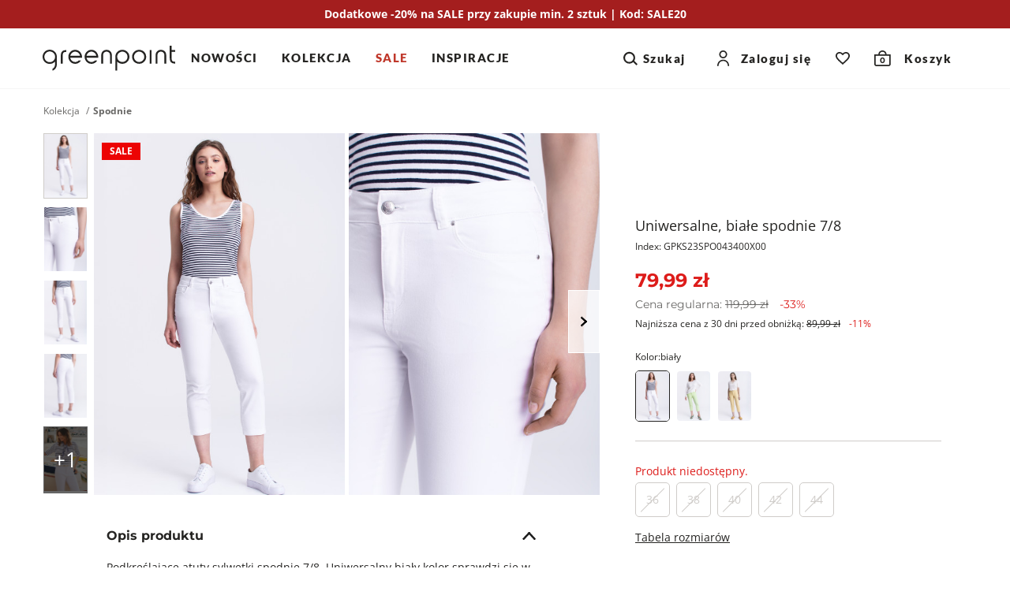

--- FILE ---
content_type: text/html; charset=UTF-8
request_url: https://greenpoint.pl/spodnie/2370278-uniwersalne-biale-spodnie-78
body_size: 35289
content:


<!DOCTYPE html>
<html lang="pl" class="no-js">
<head>
        <script data-cookieconsent="ignore">
        window.dataLayer = window.dataLayer || [];

        function gtag() {
            dataLayer.push(arguments);
        }

        gtag("consent", "default", {
            ad_personalization: "denied",
            ad_storage: "denied",
            ad_user_data: "denied",
            analytics_storage: "denied",
            functionality_storage: "denied",
            personalization_storage: "denied",
            security_storage: "granted",
            wait_for_update: 500,
        });
        gtag("set", "ads_data_redaction", true);
        gtag("set", "url_passthrough", true);
    </script>

            <script data-cookieconsent="ignore">(function(w,d,s,l,i){w[l]=w[l]||[];w[l].push({'gtm.start':
                new Date().getTime(),event:'gtm.js'});var f=d.getElementsByTagName(s)[0],
            j=d.createElement(s),dl=l!='dataLayer'?'&l='+l:'';j.async=true;j.src=
            'https://www.googletagmanager.com/gtm.js?id='+i+dl;f.parentNode.insertBefore(j,f);
        })(window,document,'script','dataLayer','GTM-55CKMM4D');</script>
    
                <script>
            !function (w, d, t) {
                w.TiktokAnalyticsObject=t;var ttq=w[t]=w[t]||[];ttq.methods=["page","track","identify","instances","debug","on","off","once","ready","alias","group","enableCookie","disableCookie"],ttq.setAndDefer=function(t,e){t[e]=function(){t.push([e].concat(Array.prototype.slice.call(arguments,0)))}};for(var i=0;i<ttq.methods.length;i++)ttq.setAndDefer(ttq,ttq.methods[i]);ttq.instance=function(t){for(var e=ttq._i[t]||[],n=0;n<ttq.methods.length;n++
                )ttq.setAndDefer(e,ttq.methods[n]);return e},ttq.load=function(e,n){var i="https://analytics.tiktok.com/i18n/pixel/events.js";ttq._i=ttq._i||{},ttq._i[e]=[],ttq._i[e]._u=i,ttq._t=ttq._t||{},ttq._t[e]=+new Date,ttq._o=ttq._o||{},ttq._o[e]=n||{};n=document.createElement("script");n.type="text/javascript",n.async=!0,n.src=i+"?sdkid="+e+"&lib="+t;e=document.getElementsByTagName("script")[0];e.parentNode.insertBefore(n,e)};

                ttq.load('CEQ4GERC77UA35R5BF90');
                ttq.page();
            }(window, document, 'ttq');
        </script>
    
    <meta charset="UTF-8"/>
    <title>Uniwersalne, białe spodnie 7/8</title>

        <meta name="description" content="97% bawełna, 3% elastan"/>
    <meta name="keywords" content=""/>

            
                                                                                                            
    <meta property="og:title" content="Uniwersalne, białe spodnie 7/8" />
    <meta property="og:url" content="https://greenpoint.pl/spodnie/2370278-uniwersalne-biale-spodnie-78" />
    <meta property="og:image" content="https://img.greenpoint.pl/gppic/product/large/spo434003629s2300x00_a.jpg" />
    <meta property="og:type" content="product" />
    <meta property="og:description" content="Podkreślające atuty sylwetki spodnie 7/8. Uniwersalny biały kolor sprawdzi się w wielu stylizacjach. Model z 5 kieszeniami. Zapięcie na guzik i zamek błyskawiczny.  Modelka na zdjęciu ma 173 cm wzrostu i prezentuje rozmiar 36. " />
    <meta property="og:locale" content="pl_PL" />
    <meta property="product:retailer_part_no" content="GPKS23SPO043400X00">
    <meta property="product:category" content="Spodnie">
    <meta property="product:price:amount" content="79.99">
    <meta property="product:price:sale_amount" content="79.99">
    <meta property="product:original_price:amount" content="119.99">
    <meta property="product:price:currency" content="PLN">
    <meta property="fb:app_id" content="">

            <meta property="product:price:omnibus_amount" content="89.99">
    

    <meta name="robots" content="index, follow"/>
    <meta name="viewport" content="width=device-width, initial-scale=1, maximum-scale=1.0,user-scalable=0">
    <meta name="theme-color" content="#fafafa">

                <style type="text/css">
            a#CybotCookiebotDialogPoweredByText {
                display: none;
            }
            a#CybotCookiebotDialogPoweredbyCybot, #CybotCookiebotDialogPoweredByText {
                display: none !important;
            }

            #CybotCookiebotDialogPoweredbyImage {
                max-width: 110px !important;
                max-height: none !important;
            }
        </style>
        <script
            id="Cookiebot"
            src="https://consent.cookiebot.com/uc.js"
            data-cbid="0c82c4b9-b9a3-4d83-8ef2-163c9d70ff49"
            data-blockingmode="auto"
            type="text/javascript"
        ></script>

        <script>
            function CookiebotCallback_OnAccept() {
                if (Cookiebot.changed) {
                    document.location.reload();
                }
            }
        </script>
    

    <link rel="icon" type="image/x-icon" href="/favicon.ico?v140"/>
    <link rel="shortcut icon" type="image/x-icon" href="/favicon.ico?v140"/>

                
                
    <link rel="canonical" href="https://greenpoint.pl/spodnie/2370278-uniwersalne-biale-spodnie-78">
    
        <link href="/fonts/montserrat-regular.woff2?v140" rel="preload" type="font/woff2" as="font" crossorigin="1" />
    <link href="/fonts/montserrat-semibold.woff2?v140" rel="preload" type="font/woff2" as="font" crossorigin="1" />
    <link href="/fonts/montserrat-bold.woff2?v140" rel="preload" type="font/woff2" as="font" crossorigin="1" />
    <link href="/fonts/open-sans-regular.woff2?v140" rel="preload" type="font/woff2" as="font" crossorigin="1" />
    <link href="/fonts/open-sans-bold.woff2?v140" rel="preload" type="font/woff2" as="font" crossorigin="1" />
    <link href="/fonts/lato-regular.woff2?v140" rel="preload" type="font/woff2" as="font" crossorigin="1" />
    <link href="/fonts/lato-black.woff2?v140" rel="preload" type="font/woff2" as="font" crossorigin="1" />

    <style>
        @font-face {
            font-family: 'Montserrat';
            font-style: normal;
            font-weight: 400;
            font-display: swap;
            src: local('Montserrat'), url(/fonts/montserrat-regular.woff2?v140) format('woff2');
        }

        @font-face {
            font-family: 'Montserrat';
            font-style: normal;
            font-weight: 600;
            font-display: swap;
            src: local('Montserrat'), url(/fonts/montserrat-semibold.woff2?v140) format('woff2');
        }

        @font-face {
            font-family: 'Montserrat';
            font-style: normal;
            font-weight: 700;
            font-display: swap;
            src: local('Montserrat'), url(/fonts/montserrat-bold.woff2?v140) format('woff2');
        }

        @font-face {
            font-family: 'Open Sans';
            font-style: normal;
            font-weight: 400;
            font-display: swap;
            src: local('Open Sans'), url(/fonts/open-sans-regular.woff2?v140) format('woff2');
        }

        @font-face {
            font-family: 'Open Sans';
            font-style: normal;
            font-weight: 700;
            font-display: swap;
            src: local('Open Sans'), url(/fonts/open-sans-bold.woff2?v140) format('woff2');
        }

        @font-face {
            font-family: 'Lato';
            font-style: normal;
            font-weight: 400;
            font-display: swap;
            src: local('Lato'), url(/fonts/lato-regular.woff2?v140) format('woff2');
        }

        @font-face {
            font-family: 'Lato';
            font-style: normal;
            font-weight: 900;
            font-display: swap;
            src: local('Lato'), url(/fonts/lato-black.woff2?v140) format('woff2');
        }

    </style>
    
    <style>
            html,body,div,span,applet,object,iframe,h1,h2,h3,h4,h5,h6,p,blockquote,pre,a,abbr,acronym,address,big,cite,code,del,dfn,em,img,ins,kbd,q,s,samp,small,strike,strong,sub,sup,tt,var,b,u,i,center,dl,dt,dd,ol,ul,li,fieldset,form,label,legend,table,caption,tbody,tfoot,thead,tr,th,td,article,aside,canvas,details,embed,figure,figcaption,footer,header,hgroup,menu,nav,output,ruby,section,summary,time,mark,audio,video{margin:0;padding:0;border:0;font-size:100%;font:inherit;vertical-align:baseline}article,aside,details,figcaption,figure,footer,header,hgroup,menu,nav,section{display:block}*{outline:0;box-sizing:border-box;-webkit-tap-highlight-color:transparent}body{line-height:1;box-sizing:border-box}body>img{width:fit-content}ol,ul,li{padding:0;list-style:none}blockquote,q{quotes:none}blockquote:before,blockquote:after,q:before,q:after{content:"";content:none}table{border-collapse:collapse;border-spacing:0}a{text-decoration:none;color:#252422;display:inline-block}img{-webkit-user-select:none;-moz-user-select:none;-ms-user-select:none;user-select:none;width:100%;height:auto}strong,b{font-weight:900}[data-toggle=collapse]{display:flex;align-items:center;justify-content:space-between}[data-toggle=collapse]:after{content:"";height:10px;width:18px;transition:.3s;background-image:url("data:image/svg+xml,%3Csvg width=%2713%27 height=%278%27 viewBox=%270 0 13 8%27 fill=%27none%27 xmlns=%27http://www.w3.org/2000/svg%27%3E%3Cpath d=%27M7.45948 6.6471L1.22607 0.00976562L0.000165377 1.36243L6.23357 7.99977L7.45948 6.6471Z%27 fill=%27%231E1E1E%27/%3E%3Cpath d=%27M12.361 1.34079L11.124 0L4.98869 6.65032L6.22565 7.99111L12.361 1.34079Z%27 fill=%27%231E1E1E%27/%3E%3C/svg%3E%0A");background-repeat:no-repeat;background-size:100%;background-position:center}[data-toggle=collapse] .collapse__icon svg{fill:#252422}[data-toggle=collapse][aria-expanded=true]:after{transform:rotateX(180deg)}.collapse__title{cursor:pointer;width:100%}.collapse__content{display:block;max-height:0;overflow:hidden;transition:max-height .5s cubic-bezier(0,1,0,1);width:100%}.collapse__content.collapse--show{max-height:2000px;transition:max-height .8s ease-in-out}.collapse.collapse--show .collapse__content{max-height:2000px;transition:max-height .8s ease-in-out}.collapse__icon{display:flex;align-items:center;justify-content:center;transition:.3s;pointer-events:none}.nav-tabs{display:flex;width:100%;margin:0;border-bottom:1px solid #ddd}.tab-content>.tab-pane{display:none}.tab-content>.tab-pane.active{display:block}.nav-item{color:#656565;background:#f5f5f5}.nav-item.active{color:#000;background-color:#fff}.dropdown-menu{display:none;position:absolute;overflow:hidden;background:#fff;min-width:50px}button{font-family:"Montserrat",sans-serif;-webkit-appearance:none}.button,.full-transparent-button,.transparent-button,.primary-button{font-size:1rem;font-family:"Montserrat",sans-serif;font-weight:700;border:0;padding:11px 20px;cursor:pointer;transition:.3s opacity;min-height:48px}.button:disabled,.full-transparent-button:disabled,.transparent-button:disabled,.primary-button:disabled{cursor:default;opacity:.4}.button .after-load,.full-transparent-button .after-load,.transparent-button .after-load,.primary-button .after-load{width:100%;display:flex;justify-content:center}a.button,a.full-transparent-button,a.transparent-button,a.primary-button{display:flex;align-items:center;justify-content:center;padding:11px 20px;min-height:48px;z-index:1}.primary-button{background-color:#252422;color:#fff;display:flex;align-items:center;justify-content:center;border-radius:5px;overflow:hidden;position:relative;z-index:1}.transparent-button{background:#fff;color:#252422;border:1px solid #252422;border-radius:5px;padding:6px 20px}@media screen and (min-width:1024px){.button,.primary-button,.transparent-button,.full-transparent-button{padding:11px 20px}.transparent-button{padding:10px 20px}}.apps-header{display:none;align-items:center;border-bottom:1px solid #cfccc9;padding:10px 15px 10px 10px}.apps-header.active{display:flex}.apps-header__close{width:40px;height:40px;display:flex;align-items:center;justify-content:center}.apps-header__close svg{fill:#000}.apps-header__content{font-size:.875rem;line-height:1.125rem;font-weight:600;display:flex;align-items:center;gap:10px}.apps-header__logo{width:30px;height:30px}.apps-header__button{margin-left:auto}.apps-header__button button{border:0;background-color:#000;color:#fff;padding:7px 12px;font-weight:600}.promotion-bar{font-size:.875rem;line-height:1.25rem;font-weight:700;color:#696866;text-align:center;padding:8px 33px;background-color:#fff;z-index:1;width:100%}.header{position:sticky;top:0;z-index:99;background-color:#fff;display:flex;border-bottom:1px solid #f5f5f5}.header__top{display:flex;align-items:center}.header__socials{display:none}.header__logo{display:inline-flex;align-items:center}.nav-tools{display:inline-flex;align-items:center;margin-left:auto}.nav-tool{display:inline-flex;align-items:center}.nav-tool--wishlist .nav-tool__link,.nav-tool--cart .nav-tool__link{width:40px;height:40px;display:flex;align-items:center}.nav-tool--wishlist .nav-tool__link-text,.nav-tool--cart .nav-tool__link-text{width:unset}.nav-tool--wishlist.not-empty .nav-tool__count{display:flex}.nav-tool--wishlist .nav-tool__link{justify-content:center}.nav-tool--wishlist .nav-tool__count{display:none;font-size:.625rem;line-height:.625rem;font-weight:600;font-family:"Montserrat",sans-serif;background-color:#dd1c1a;color:#fff;width:16px;height:16px;border:1px solid #fff;border-radius:50%;align-items:center;justify-content:center;margin-bottom:10px;margin-left:-10px}.nav-tool--cart .nav-tool__link{justify-content:center}.nav-tool--cart .nav-tool__count{font-size:.625rem;font-weight:700;font-family:"Montserrat",sans-serif;position:absolute;bottom:3px}.nav-tool--cart .nav-tool__text{display:none}.nav-tool__link-text{position:relative;display:flex;align-items:center;justify-content:center;width:100%}.nav-tool__icon{font-size:0;display:inline-flex}.nav-tool svg{fill:#252422}.search-content{display:none}@media screen and (max-width:1023px){.header{flex-direction:column}.header__top{padding:3px 16px}.header__menu-button{margin-right:20px;width:40px;height:40px}.header__menu-button svg{stroke:#252422}.header__logo svg{max-width:100px}.header__search{padding:4px 16px 12px;display:flex;align-items:center}.header__search-icon{min-width:40px;height:40px;display:flex;align-items:center;justify-content:center;margin-right:12px}.header__search-icon svg{fill:#696866}.header__search-text{font-size:.875rem;line-height:1.25rem;display:flex;align-items:end;width:100%;height:40px;border-bottom:1px solid #696866;padding:8px 0}.menu{position:fixed;left:-100%;top:0;width:100%;height:100%;background-color:#fff;z-index:11;transition:.4s left,.4s visibility;visibility:hidden}.menu__link{width:100%;display:flex;align-items:center;justify-content:space-between}.nav-tool--login{display:none}.nav-tool--search .nav-tool__link{width:40px;height:40px;display:flex;align-items:center}.nav-tool--search .nav-tool__text{display:none}.nav-tool__dropdown{display:none}}@media screen and (min-width:1024px){.promotion-bar__clock{margin-top:0}.promotion-bar.has-clock a{flex-direction:row}.header{flex-wrap:wrap}.header__top{padding:12px 54px;width:100%}.header__bottom{width:100%;background-color:#fff}.header__menu-button{display:none}.header__logo{flex:0 0 200px;justify-content:center}.header__logo svg{height:32px}.header__search{display:none}.nav-tools{flex:1;justify-content:end;position:relative}.nav-tool{background-color:#fff;position:relative;z-index:1}.nav-tool--search,.nav-tool--login{display:flex}.nav-tool--search .nav-tool__link,.nav-tool--login .nav-tool__link{display:flex;font-family:"Lato",sans-serif;font-size:15px;font-weight:700;letter-spacing:1.5px}.nav-tool--search .nav-tool__link-text,.nav-tool--login .nav-tool__link-text{padding:0 20px}.nav-tool--search{padding-right:20px}.nav-tool--login .nav-tool__icon{margin:auto}.nav-tool--login .nav-tool__link-text{padding-left:15px;white-space:nowrap}.nav-tool--search .nav-tool__icon{display:flex;margin-right:4px}.nav-tool--cart .nav-tool__link{width:fit-content;justify-content:center;padding:0 20px}.nav-tool--cart .nav-tool__count{bottom:9.5px;left:7px}.nav-tool--cart .nav-tool__text{display:inline;font-family:"Lato",sans-serif;font-size:15px;font-weight:700;letter-spacing:1.5px;margin-left:17px}.nav-tool--wishlist .nav-tool__link{padding:0 20px}.nav-tool__link-text{line-height:24px;height:48px;width:100%}.nav-tool__dropdown{position:absolute;max-height:0;overflow:hidden}.menu__header,.menu__footer{display:none}.menu__items{display:flex;justify-content:center}.menu__link{font-size:15px;line-height:1.25rem;font-weight:600;padding:10px 24px 16px;font-family:"Montserrat",sans-serif;display:inline-flex}.menu__child{display:none}}@media screen and (min-width:1200px){.header__top{justify-content:space-between}.header__logo{flex-basis:unset}.header__bottom{overflow:hidden;position:unset;margin-left:20px;margin-top:0}.menu{position:static;background-color:transparent;width:100%;white-space:nowrap}.menu__items{justify-content:flex-start}.menu__item:first-of-type .menu__link{padding-left:0}.menu__item .menu__link{padding:15px}}@media screen and (min-width:1400px){.header__bottom{margin-left:min(4%,90px)}}.alerts,.alert-api{position:fixed;top:20px;left:0;right:0;max-width:745px;width:calc(100% - 40px);transition:.3s;z-index:9999;margin:0 auto;transform:translateY(-200%)}.alert-api.active{display:flex;opacity:1;transform:translateY(0)}.alert-api.active .alert-api__close{display:flex;align-items:center}.alert-api,.alert{font-size:.875rem;line-height:1.25rem;font-weight:600;letter-spacing:.5px;border-radius:5px;background:#09814a;border-color:#09814a;color:#fff;padding:20px;opacity:0;justify-content:space-between}.alert-api svg,.alert svg{fill:#fff}.alert-api--error,.alert--error{background:#dd1c1a;border-color:#dd1c1a}.alert-api--info,.alert--info{background:#09814a;border-color:#09814a}.alert-api--warning,.alert--warning{background:#f0a202;border-color:#f0a202;color:#000}.alert-api__close,.alert__close{cursor:pointer;display:none;margin-left:10px}.alerts.active{transform:translateY(0)}.alerts .alert{margin-top:10px;display:none}.alerts .alert.active{opacity:1;display:flex}.alerts .alert__close{display:flex}main{flex:1}html.block-body,body.block-body{overflow-y:hidden}html.no-js .lazyload{display:none}html{scroll-behavior:smooth}body{font-family:"Open Sans",sans-serif;position:relative;width:100%;display:flex;flex-direction:column;height:100%;color:#252422}.container{margin-right:auto;margin-left:auto;width:100%}@media screen and (min-width:768px){.container{width:750px}}@media screen and (min-width:1024px){.container{width:970px}}@media screen and (min-width:1200px){.container{width:1170px}}@media screen and (min-width:1500px){.container{width:1300px}}@media screen and (min-width:1700px){.container{width:1520px}}.back-to-top{visibility:hidden}@supports (--foo:1){.aspect{position:relative;padding-top:calc(var(--height)/var(--width)*100%);height:0;display:block;overflow:hidden}.aspect img,.aspect video{position:absolute;top:0;max-height:100%}.aspect video{width:auto}}
    .breadcrumbs__items{display:flex;font-size:.75rem;line-height:1rem;flex-wrap:wrap}.breadcrumbs__item:after{content:"/";font-size:.75rem;margin:0 5px;vertical-align:top;line-height:inherit;color:#696866}.breadcrumbs__item--active{color:#696866;font-weight:700}.breadcrumbs__item:nth-last-of-type(1):after{content:none}.popup{position:fixed;left:0;top:0;z-index:101;background-color:#fff;height:100%;width:100%;transition:.3s;transform:translateY(140%);visibility:hidden}@media screen and (min-width:1024px){.popup{max-width:496px;right:0;left:auto;transform:translateX(100%)}}.slider-zoom{display:none}.product .thumbs{display:none}.product__main-slider{position:relative}.product__main-slider-left,.product__main-slider-right{display:none}.product__main-slider.one-slide .swiper-slide{max-width:496px}@media screen and (min-width:1024px){.product__slider{width:100%;display:flex;flex-wrap:nowrap;align-items:flex-start;justify-self:flex-end;position:relative;z-index:0;overflow:hidden}.product .thumbs{width:51px;z-index:2;padding-right:8px;display:block}.product .thumbs__item{margin-bottom:8px;height:auto}.product .thumbs__item img{border:1px solid #fff}.product .thumbs__item.active img{border:1px solid #cfccc9}.product .thumbs__item--video{text-align:center;padding:8px 0;border:1px solid #f2f2f2}.product .thumbs__item--video svg{max-width:40px}.product .thumbs__item--video div{font-size:.875rem;line-height:1rem;padding-top:6px}.product__main-slider{flex:1;position:relative}.product__main-slider.one-slide .swiper-slide{max-width:241px}.product__main-slider .swiper-slide{max-width:266px;margin-right:5px}}@media screen and (min-width:1200px){.product{display:flex;flex-wrap:nowrap}.product__slider .swiper-slide{max-width:318px}.product__main-slider{max-height:525px}.product__main-slider.one-slide .swiper-slide{max-width:350px}.product .thumbs{width:64px}}@media screen and (min-width:1500px){.product__slider .swiper-slide{max-width:383px}.product__main-slider{max-height:634px}.product__main-slider.one-slide .swiper-slide{max-width:423px}.product .thumbs{flex:0 0 79px}}@media screen and (min-width:1700px){.product__slider .swiper-slide{max-width:455px}.product__main-slider{max-height:752px}.product__main-slider.one-slide .swiper-slide{max-width:502px}.product .thumbs{flex:0 0 92px}}.breadcrumbs{display:none}.product{margin-bottom:30px}.product__info{margin-top:16px;padding:0 16px;position:relative}.product__title{font-size:.875rem;line-height:1.375rem;font-weight:400}.product__code{font-size:.75rem;line-height:1.25rem;font-weight:400;margin-top:4px}.product__wishlist{border-radius:5px;display:flex;align-items:center;justify-content:center;margin-left:8px;background-color:#f5f5f5;width:48px;height:48px}.product__wishlist.active svg{fill:#dd1c1a;stroke:#dd1c1a;animation:heartbeat .6s}.product__wishlist svg{width:22px;height:20px;fill:#fff;stroke:#000}.product__price{font-size:1.25rem;line-height:1.875rem;font-family:"Montserrat",sans-serif;font-weight:700;margin-top:8px}.product__price-old{font-size:.875rem;line-height:1.5rem;font-weight:400;color:#696866;margin-right:8px}.product__price-old b{text-decoration:line-through;font-weight:400}.product__price-new{color:#dd1c1a}.product__price-discount{color:#dd1c1a;display:inline-block;line-height:1.125rem;margin-left:10px}.product__price-history{font-size:.75rem;line-height:1.125rem;font-family:"Open Sans",sans-serif;font-weight:400;margin-top:4px}.product__price-history b{font-weight:400}.product__price-history--has-discount b{text-decoration:line-through}.product__price-history--has-discount .product__price-history-discount{color:#dd1c1a;margin-left:8px;white-space:nowrap}.product__flag-container{position:absolute;top:4px;left:10px;display:flex;flex-direction:column;align-items:flex-start;z-index:2}.product__flag{margin-top:8px;padding:1px 9px;font-weight:700;font-size:.75rem;line-height:1.125rem}.product__colors{margin-top:24px;position:relative;z-index:1}.product__colors-title{font-size:.75rem;line-height:1.125rem}.product__colors-items{display:flex;flex-wrap:wrap}.product__colors-item{margin-right:8px;margin-top:8px;position:relative}.product__colors-item.active .product__colors-item-img{border:1px solid #252422}.product__colors-item-img{display:flex;max-width:44px;overflow:hidden;border:1px solid #fff;border-radius:5px}.product__colors-item img{width:100%;height:100%;-o-object-fit:cover;object-fit:cover}.product__sizes-table{font-size:.875rem;line-height:1.25rem;text-decoration:underline}.product__buttons{display:flex;margin-top:32px}.product__buttons button{flex:1;display:flex;align-items:center;justify-content:center;padding:0 20px}.product__buttons button .after-load{justify-content:center;align-items:center}.product__buttons button svg{fill:#fff;margin-right:8px}.product__sticky-buttons{position:fixed;bottom:0;left:0;border-top:1px solid #cfccc9;z-index:3;background:#fff;width:100%;display:flex;align-items:center;padding:env(safe-area-inset-top) 15px env(safe-area-inset-bottom) 15px}.product__sticky-buttons-content{padding:8px 0;flex:1}.product__sticky-buttons button{width:100%}.product__stationary-shop{display:flex;align-items:center;margin-top:16px;margin-bottom:24px}.product__stationary-shop-text{font-size:.75rem;line-height:1.125rem;font-weight:700;text-decoration-line:underline;margin-left:4px}.product__delivery-info{padding-top:24px;border-top:1px solid #cfccc9}.product__delivery-info-item{display:flex;align-items:center;font-size:.75rem;line-height:1.125rem;padding:4px 0}.product__delivery-info-item svg{min-width:16px}.product__delivery-info-item p{margin-left:8px}.product__promotion{margin-top:40px;margin-bottom:40px;font-size:.875rem;line-height:1.125rem;font-weight:400;text-align:center}.product__promotion-item{margin-top:10px}.product-attributes{margin-bottom:24px}.product-attributes__item{font-size:.875rem;line-height:1.25rem;display:flex;align-items:flex-start;margin-bottom:4px}.product-attributes__name{color:#696866;align-items:flex-end;flex:0 0 60%;max-width:200px;padding-right:15px}.product-attributes__values{display:flex;flex-wrap:wrap}.variant-select{margin-top:24px;padding-top:24px;position:relative;background-color:#fff;border-top:1px solid #cfccc9}.variant-select__items{display:flex;justify-content:flex-start;position:relative;flex-wrap:wrap;gap:10px 0;margin-top:5px;padding-bottom:16px}.variant-select__notification{display:none;position:absolute;bottom:-5px;right:calc(50% - 7px);cursor:pointer;pointer-events:auto}.variant-select__item{margin-right:8px;text-align:center;display:block;overflow:visible;position:relative}.variant-select__item.disabled label{cursor:pointer!important}.variant-select__item.has-icon .variant-select__notification{display:block}.variant-select__item .not-available{position:absolute;bottom:-8px;left:0;right:0;margin:0 auto;display:flex;align-items:center;justify-content:center;height:16px;width:16px;background:0 0}.variant-select__item-label{display:inline-flex;align-items:center;justify-content:center;font-size:.875rem;line-height:1.25rem;min-width:44px;min-height:44px;position:relative;background-color:#f5f5f5;margin:0;padding:0 11px;border:1px solid #fff;border-radius:5px;cursor:pointer}.variant-select__item-label--last:before,.variant-select__item-label--last:after{display:block;content:"";position:absolute}.variant-select__item-label--last:before{top:80%;height:4px;width:70%;background:#eeedec;left:0;right:0;margin:0 auto}.variant-select__item-label--last:after{top:83%;left:19%;height:2px;width:12px;background-color:red}.variant-select__last-items{font-size:.875rem;line-height:1.125rem;color:#dd1c1a;margin-top:5px}.variant-select.variant-select--one-size{height:0;overflow:hidden;padding:0}.variant-select.variant-select--one-size .variant-select__last-items{display:none}.variant-select input[type=radio]{visibility:hidden;opacity:0;position:absolute}.variant-select input[type=radio]:disabled+label.variant-select__item-label{background:#fff;color:#cfccc9;border:1px solid #cfccc9;cursor:default}.variant-select input[type=radio]:disabled+label.variant-select__item-label:after{content:"";width:100%;height:1px;display:block;background-color:#cfccc9;position:absolute;transform:rotate(-45deg)}.variant-select input[type=radio]:checked+label.variant-select__item-label{background-color:#252422;border:1px solid #252422;color:#fff}.delivery-info{margin-top:16px}.delivery-info__wrapper{display:flex;align-items:center}.delivery-info__text{font-size:.875rem;line-height:1.125rem;font-weight:600;margin-left:10px}.delivery-info__text-day{color:#999}.delivery-info svg{fill:#252422;width:26px;height:27px}.measure{display:flex;align-items:center;margin:0-15px;padding:16px 15px 8px;background:#eeeff1}.measure__icon{margin-right:10px}.measure__text{font-size:.875rem;line-height:1.25rem}.measure svg{fill:#252422}.details{border-top:1px solid #cfccc9;padding-right:16px;padding-left:16px;font-size:.875rem;line-height:1.25rem;margin-top:40px}.details__item{border-bottom:1px solid #cfccc9}.details__item--delivery .details__item-link a{font-weight:600}.details__item--care .product-attributes__values{margin-bottom:10px;align-items:center}.details__item .details__item-title{padding-top:18px;padding-bottom:18px;font-size:1rem;line-height:1.5rem;font-weight:700;font-family:"Montserrat",sans-serif;display:flex;justify-content:space-between;text-decoration:none}.details__item-content{padding-bottom:24px}.details__item--reviews .details__item-content{display:flex;flex-direction:column}.details__item--reviews .details__item-content .review__summary{display:flex;justify-content:space-between}.details__item--reviews .details__item-content .review__summary-content svg{width:21px;height:20px;margin-right:4px}.details__item--reviews .details__item-content .review__summary__rate{font-weight:700;font-size:1.5rem;line-height:2.25rem;font-family:"Montserrat",sans-serif}.details__item--reviews .details__item-content .review__summary__rate span{color:#696866}.details__item--reviews .details__item-content .review__summary__comment_count{font-size:.75rem;line-height:1.125rem;color:#656565;margin-bottom:30px}.details__item--reviews .details__item-content .review__comment{display:flex;flex-direction:column;justify-content:space-between;align-items:baseline;width:100%}.details__item--reviews .details__item-content .review__comment__title{font-weight:700;font-size:.75rem;line-height:1.125rem;text-transform:uppercase;color:#696866;margin-top:32px}.details__item--reviews .details__item-content .review__comment-header{display:flex;align-items:center;justify-content:space-between;width:100%;margin-bottom:5px;margin-top:15px}.details__item--reviews .details__item-content .review__comment-header-author{font-weight:700;font-size:.875rem;line-height:1.25rem}.details__item--reviews .details__item-content .review__comment-header svg{margin-left:4px}.details__item--reviews .details__item-content .review__comment__text__content{font-size:.875rem;line-height:1.25rem;width:100%}.details__item--reviews .details__item-content .review__comment__rate{white-space:nowrap}.details__item--reviews .details__item-content .review__comment__rate svg{width:13px;height:12px}.details__item--reviews .details__item-content .review__more{font-size:1rem;line-height:1.25rem;font-weight:700;font-family:"Montserrat",sans-serif;background-color:transparent;text-align:center;max-width:325px;width:100%;margin:25px auto 0;border:0;padding:7px 20px;cursor:pointer}.details__item--reviews .details__item-content .review__more span{text-decoration-line:underline}.details__item--reviews .details__item-content .review__more svg{fill:#252422;margin-left:10px}.details__item-description{margin-bottom:24px;position:relative}.details table{width:100%;border-collapse:collapse;border-spacing:0;max-width:100%;font-size:.875rem}.details td{padding:11px 10px 11px 0;vertical-align:top}.details h3{font-size:.875rem;line-height:1.5rem;font-weight:600;margin:0 0 4px;color:#252422;text-transform:uppercase}.details__lh{font-size:1.6rem;line-height:2.4rem;display:flex;align-items:center;padding:10px 0 25px}.details__lh svg{min-width:30px;min-height:30px;margin-right:10px}.details a{text-decoration:underline}.size-suggestion{font-size:.875rem;line-height:1.125rem;padding:10px 16px;background:#efeff0;margin-top:16px}@media screen and (max-width:1023px){.product__buttons:not(.product__sticky-buttons){display:none}}@media screen and (min-width:1024px){.breadcrumbs{display:block;margin-top:20px;margin-bottom:20px}.product{display:grid;grid-auto-columns:537px 1fr;grid-auto-rows:347px 1fr}.product__title{font-size:1.125rem;line-height:1.625rem}.product__price{font-size:1.5rem;line-height:2.25rem}.product__info{grid-column-start:2;grid-row-start:1;grid-row-end:3;width:100%;padding:104px 32px 0 45px;margin:0}.product__sticky-buttons{display:none}.measure{margin:0}.details{margin-top:22px;border-top:none;padding:0 80px}}@media screen and (min-width:1200px){.product{grid-auto-columns:705px 1fr;grid-auto-rows:459px 1fr}}@media screen and (min-width:1500px){.product{grid-auto-columns:850px 1fr;grid-auto-rows:553px 1fr}}@media screen and (min-width:1700px){.product{grid-auto-columns:1008px 1fr;grid-auto-rows:657px 1fr}.details{padding:0 125px}}
    </style>

                <link rel="preload" href="/site/css/style.min.css?v140" as="style">
        <link rel="stylesheet" media="print" href="/site/css/style.min.css?v140" onload="this.media='all'">
        <noscript><link rel="stylesheet" href="/site/css/style.min.css?v140"></noscript>
    
    <link rel="stylesheet" href="/site/css/product-view.min.css?v140" media="print" onload="this.media='all'">

    <script>
        if ('serviceWorker' in navigator) {
            document.addEventListener('load', function() {
                navigator.serviceWorker.register('/sw.js');
            });
        }

        document.fonts.ready.then(function () {
            document.getElementsByTagName("html")[0].classList.add("fonts-loaded");
        });
    </script>
</head>
<body>
            <noscript><iframe src="https://www.googletagmanager.com/ns.html?id=GTM-55CKMM4D" height="0" width="0" style="display:none;visibility:hidden"></iframe></noscript>
    

<div class="overlay"></div>
<div class="loader">
    <div class="loader__ring"><div></div><div></div><div></div><div></div></div>
</div>
<div class="alert-api">
    <div class="alert-api__text"></div>
    <div class="alert-api__close"><svg width="24" height="24" viewBox="0 0 24 25" fill="none" xmlns="http://www.w3.org/2000/svg"><path d="M18.7273 17.3929L7.41406 6.07959L6.00042 7.49437L17.3137 18.8076L18.7273 17.3929Z"/><path d="M17.3133 6.08029L6 17.3936L7.41478 18.8072L18.728 7.49393L17.3133 6.08029Z"/></svg>
</div>
</div>

<div id="alerts" class="alerts">
    </div>


    

<div class="apps-header">
    <a href="#" class="apps-header__close">
        <svg width="24" height="24" viewBox="0 0 24 25" fill="none" xmlns="http://www.w3.org/2000/svg"><path d="M18.7273 17.3929L7.41406 6.07959L6.00042 7.49437L17.3137 18.8076L18.7273 17.3929Z"/><path d="M17.3133 6.08029L6 17.3936L7.41478 18.8072L18.728 7.49393L17.3133 6.08029Z"/></svg>

    </a>
    <div class="apps-header__content">
        <span class="apps-header__logo">
            <img src="/img/logos/192x192.png?v140" alt="greenpoint">
        </span>
        <p>
            Aplikacja greenpoint.pl
        </p>
    </div>
    <div class="apps-header__button">
        <button type="button" class="download-app">
            Pobierz
        </button>
    </div>
</div>

                                    
    
<header class="header">
                                                        <div
                    class="promotion-bar "
                    style="color:#ffffff;background-color:#a41e1e">
                    <a href="/93-wyprzedaz"
                       title="Dodatkowe -20% na SALE przy zakupie min. 2 sztuk | Kod: SALE20"
                       target="_self"
                       rel=""
                       style="color:#ffffff;background-color:#a41e1e"
                    >
                        <span class="promotion-bar__text">
                            Dodatkowe -20% na SALE przy zakupie min. 2 sztuk | Kod: SALE20
                        </span>

                                            </a>
                </div>
                        
    <div class="header__top">
        <a href="#" class="header__menu-button toggle-mobile-menu" title="Menu">
            <svg width="40" height="40" viewBox="0 0 40 40" fill="none" xmlns="http://www.w3.org/2000/svg"><path d="M6.6665 20H19.9998" stroke-width="3" stroke-linecap="square"/><path d="M6.6665 11.6666H33.3332" stroke-width="3" stroke-linecap="square"/><path d="M6.6665 28.3333H26.6665" stroke-width="3" stroke-linecap="square"/></svg>

        </a>

        <a class="header__logo" href="/" title="Greenpoint">
            <svg width="168" height="20" viewBox="0 0 168 32" fill="none" xmlns="http://www.w3.org/2000/svg"><path d="M156.598 11.206c-.09-.866-.278-1.736-.668-2.517-.403-.803-1.004-1.48-1.702-2.041-.09-.072-.175-.14-.265-.21l-.004.013a6.525 6.525 0 0 0-2.003-.947c-.618-.166-1.254-.22-1.895-.224h-.251c-.641.004-1.273.054-1.895.224a6.471 6.471 0 0 0-2.003.947l-.004-.014c-.09.072-.18.14-.265.21-.699.562-1.299 1.239-1.702 2.042-.395.78-.578 1.655-.668 2.517-.099.955-.112 1.906-.112 2.861v8.627h2.37v-9.389c0-.471-.009-.951.036-1.418.045-.529.094-1.05.278-1.552.251-.682.658-1.337 1.214-1.816.605-.52 1.34-.812 2.133-.92.201-.027.519-.054.743-.054.22.005.542.027.744.054.793.103 1.528.4 2.133.92.555.48.963 1.134 1.214 1.816.184.503.233 1.023.278 1.552.04.471.036.947.036 1.418v9.389h2.37v-8.627c.004-.955-.009-1.906-.112-2.861ZM87.698 11.206c-.09-.866-.277-1.736-.667-2.517-.403-.803-1.004-1.48-1.703-2.041-.09-.072-.174-.14-.264-.21l-.004.013a6.519 6.519 0 0 0-2.003-.947c-.618-.166-1.255-.22-1.895-.224h-.251c-.64.004-1.273.054-1.895.224a6.47 6.47 0 0 0-2.003.947l-.005-.014c-.09.072-.179.14-.264.21-.699.562-1.3 1.239-1.703 2.042-.394.78-.578 1.655-.667 2.517-.099.955-.112 1.906-.112 2.861v8.627h2.37v-9.389c0-.471-.009-.951.036-1.418.05-.529.094-1.05.278-1.552.25-.682.658-1.337 1.214-1.816.605-.52 1.34-.812 2.133-.92.201-.027.52-.054.743-.054.22.005.542.027.744.054.788.103 1.528.4 2.133.92.555.48.963 1.134 1.214 1.816.184.503.233 1.023.278 1.552.04.471.035.947.035 1.418v9.389h2.37v-8.627c0-.955-.013-1.906-.112-2.861ZM106.946 20.774c.753-.664 1.412-1.427 1.913-2.297a8.513 8.513 0 0 0 1.058-3.225c.058-.49.071-.983.067-1.476h-.004c-.05-1.723-.578-3.396-1.591-4.804-.901-1.257-2.11-2.306-3.522-2.966-1.38-.646-2.943-.879-4.462-.776-1.362.095-2.643.512-3.83 1.158-1.605.874-2.868 2.278-3.625 3.925-.01.018-.027.058-.036.076-.753 1.655-.784 3.517-.784 5.302v15.777h2.37V20.083c.537.556 1.102 1.072 1.752 1.498.793.516 1.689.884 2.612 1.099 1.899.44 3.996.319 5.793-.457.511-.22.999-.494 1.456-.808l.269-.188.564-.453Zm-9.677-1.35a6.67 6.67 0 0 1-1.815-1.92c-.69-1.117-.959-2.432-.927-3.733a6.126 6.126 0 0 1 .416-2.1c.054-.134-.277.705 0 0 .287-.735.73-1.394 1.264-1.982.842-.924 1.895-1.642 3.114-1.974a6.543 6.543 0 0 1 3.185-.044 6.173 6.173 0 0 1 1.783.7c.305.183.569.39.843.614.269.22.528.43.766.682a6.42 6.42 0 0 1 1.116 1.62c.461.968.645 2.063.595 3.135a6.345 6.345 0 0 1-1.214 3.467 7.104 7.104 0 0 1-2.052 1.87c-1.85 1.118-4.346 1.167-6.259.158a7.831 7.831 0 0 1-.717-.435l-.098-.059ZM130.647 10.842c-.69-1.803-2.038-3.36-3.691-4.374-1.591-.973-3.486-1.381-5.345-1.229-1.152.095-2.29.386-3.32.906l-.005-.004c-.466.26-.909.538-1.353.834l.005.014c-1.833 1.381-3.101 3.364-3.441 5.625a9.975 9.975 0 0 0-.103 1.682h.004c.058 2.535 1.25 5.051 3.257 6.648.247.193.502.372.762.543.175.112.372.26.569.327v.005c.143.076.287.148.43.224 2.079 1 4.498 1.144 6.698.44a9.377 9.377 0 0 0 1.774-.794 9.283 9.283 0 0 0 2.845-2.62c1.071-1.516 1.537-3.337 1.497-5.177a9.212 9.212 0 0 0-.583-3.05c-.277-.727.193.498 0 0Zm-3.055 7.052c-.721.964-1.671 1.785-2.8 2.252a6.7 6.7 0 0 1-3.607.408c-1.353-.224-2.554-.933-3.508-1.893-1.084-1.09-1.739-2.48-1.855-4.01-.121-1.544.255-3.05 1.147-4.325l.054-.076c.766-1.045 1.832-1.92 3.06-2.369 1.299-.475 2.737-.493 4.063-.107a6.182 6.182 0 0 1 2.317 1.26l.067.059c.914.83 1.635 1.825 1.998 3.01a6.855 6.855 0 0 1 .135 3.445 6.16 6.16 0 0 1-.964 2.184l-.107.162ZM138.067 5.562h-2.375v17.14h2.375V5.563ZM168 5.567h-4.512V0h-2.374v15.642c0 1.794.206 3.696 1.415 5.127.108.126.22.251.332.373l.009-.01c.901.862 2.115 1.301 3.342 1.44.265.032.529.05.811.059l.372.004.605-.004v-2.27l-.591-.018c-.758-.022-1.407-.13-1.922-.323a3.109 3.109 0 0 1-.793-.444l-.005.004c-.058-.049-.121-.067-.17-.125-.058-.067-.117-.135-.17-.206a3.097 3.097 0 0 1-.363-.61c-.354-.8-.453-1.7-.484-2.562-.018-.422-.005-.843-.005-1.265 0-.893 0-1.78-.004-2.673 0-.929-.005-1.858-.005-2.782 0-.489 0-.982-.004-1.471v-.022H168V5.567ZM26.578 6.024a4.947 4.947 0 0 0-2.424 1.916c-.592.901-.874 1.965-.986 3.028-.094.879-.058 1.776-.058 2.664v9.044c.793 0 1.581.004 2.374.004v-9.137c0-1.135-.022-2.284.287-3.387.108-.381.251-.808.51-1.117.31-.364.673-.633 1.12-.812.736-.292 1.515-.341 2.295-.368.103-.004.206-.009.309-.009V5.585c-1.165-.005-2.325.027-3.427.44-.798.3.784-.292 0 0ZM45.637 18.863a5.54 5.54 0 0 1-.659.556v.004l-.12.086-.005-.005c-.157.108-.318.21-.484.31-.009.004-.022.013-.031.018l-.027.013a6.44 6.44 0 0 1-2.38.78c-.03.005-.062.01-.089.01-.197.017-.399.022-.6.017-.69-.018-1.371-.12-2.02-.358a6.492 6.492 0 0 1-.79-.35 7.368 7.368 0 0 1-1.142-.767l-.004-.005a7.094 7.094 0 0 1-.856-.866c-.206-.246-.359-.529-.556-.78-.457-.745-.708-1.543-.864-2.396H49.91v-.004c.023-.857.014-1.71-.134-2.557a9.456 9.456 0 0 0-1.98-4.266V8.294a11.366 11.366 0 0 0-.637-.677l-.009.009c-.022-.023-.044-.045-.071-.068l.004-.008a8.482 8.482 0 0 0-1.416-1.086 7.404 7.404 0 0 0-1.003-.534 8.13 8.13 0 0 0-1.55-.502 8.19 8.19 0 0 0-1.56-.193 8.834 8.834 0 0 0-1.653.112c-.018.004-.04.004-.058.009-.018.004-.036.004-.058.009-.148.027-.3.058-.448.09-.01 0-.018.004-.027.004-.032.01-.063.014-.094.023-.027.009-.059.013-.085.022h-.005a8.567 8.567 0 0 0-2.433 1.059 8.64 8.64 0 0 0-2.271 2.13l.004.005-.045.058-.009-.004c-.107.152-.21.305-.304.457a8.643 8.643 0 0 0-.923 1.884 8.837 8.837 0 0 0-.48 2.162c-.031.355-.035.714-.035 1.068v.05c.076 2.767 1.474 5.4 3.727 7.042.21.153.43.296.654.426l-.004.01c.25.13.51.3.78.385 1.496.664 3.234.857 4.874.588.036-.005.072-.014.108-.018.04-.005.076-.014.116-.023.031-.004.058-.013.09-.018.609-.12 1.2-.31 1.756-.56.296-.13.578-.287.851-.453.193-.113.377-.234.56-.36v-.004c.135-.099.265-.197.395-.305h.004c.35-.296.672-.61.986-.942l.062-.072c.35-.421.632-.758.914-1.229H48.5s0-.004.004-.004h-2.867v.027ZM35.099 12.68c.408-2.09 1.927-3.952 3.93-4.741 1.12-.44 2.396-.52 3.575-.26a6.394 6.394 0 0 1 3.266 1.893c.829.897 1.443 2.063 1.649 3.265H35.068l.031-.157ZM66.224 18.863a5.54 5.54 0 0 1-.658.556v.004l-.121.086-.005-.005c-.157.108-.318.21-.484.31-.009.004-.022.013-.031.018l-.027.013a6.435 6.435 0 0 1-2.383.78c-.032.005-.059.01-.09.01a5.32 5.32 0 0 1-.6.017c-.69-.018-1.371-.12-2.021-.358a6.492 6.492 0 0 1-.789-.35 7.373 7.373 0 0 1-1.142-.767l-.005-.005a7.094 7.094 0 0 1-.855-.866c-.206-.246-.359-.529-.556-.78-.457-.745-.708-1.543-.865-2.396H70.494v-.004c.022-.857.013-1.71-.134-2.557a9.456 9.456 0 0 0-1.98-4.266V8.294a11.366 11.366 0 0 0-.637-.677l-.009.009c-.022-.023-.045-.045-.072-.068l.005-.008a8.477 8.477 0 0 0-1.416-1.086 7.398 7.398 0 0 0-1.003-.534 8.128 8.128 0 0 0-1.55-.502 8.19 8.19 0 0 0-1.56-.193 8.858 8.858 0 0 0-1.653.112c-.018.004-.04.004-.058.009-.018.004-.036.004-.059.009a12.9 12.9 0 0 0-.443.09c-.009 0-.018.004-.027.004-.031.01-.063.014-.094.023s-.058.013-.09.022h-.004a8.485 8.485 0 0 0-2.428 1.059 8.637 8.637 0 0 0-2.272 2.13l.004.005-.044.058.009.005c-.108.152-.211.305-.305.457a8.64 8.64 0 0 0-.923 1.884 8.836 8.836 0 0 0-.48 2.162c-.03.355-.035.714-.035 1.068v.05c.076 2.767 1.474 5.4 3.727 7.042.211.152.43.296.654.426l-.004.01c.25.13.51.3.78.385 1.496.664 3.234.857 4.874.588.036-.005.072-.014.108-.018.04-.005.076-.014.116-.023.032-.004.059-.013.09-.018.61-.12 1.2-.31 1.756-.56.296-.13.578-.288.852-.453.192-.113.376-.234.56-.36v-.004a8.46 8.46 0 0 0 .394-.305h.004c.35-.296.672-.61.986-.942l.063-.072c.35-.421.631-.758.914-1.229h-.005l.005-.004h-2.886v.018ZM55.686 12.68c.408-2.09 1.927-3.952 3.93-4.741 1.12-.44 2.397-.52 3.575-.26a6.394 6.394 0 0 1 3.266 1.893c.83.897 1.443 2.063 1.65 3.265H55.654l.032-.157ZM17.881 12.618c-.027-.17-.05-.318-.072-.444a6.297 6.297 0 0 0-.09-.421l-.008-.032a11.674 11.674 0 0 0-.063-.26c-.022-.08-.045-.17-.08-.273a4.746 4.746 0 0 0-.081-.26 7.412 7.412 0 0 0-.493-1.14c-.08-.148-.166-.296-.255-.444l.013-.005-.273-.385a7.662 7.662 0 0 0-.632-.78 9.869 9.869 0 0 0-.753-.75l-.103-.094a9.23 9.23 0 0 0-1.532-1.1c-.121-.071-.237-.13-.34-.183a10.384 10.384 0 0 0-.372-.18l-.233-.103a6.454 6.454 0 0 0-.233-.094l-.05-.018a9.02 9.02 0 0 0-1.263-.368 9.705 9.705 0 0 0-1.976-.197H8.76v.004a9.138 9.138 0 0 0-2.07.287c-.13.036-.278.077-.43.126-.166.05-.31.099-.43.144-.09.036-.188.071-.291.116l-.215.094-.077.036c-.134.063-.273.126-.412.198l-.076.036a8.959 8.959 0 0 0-1.492 1 5.29 5.29 0 0 0-.246.215c-.09.081-.17.153-.26.242A9.2 9.2 0 0 0 1.676 8.86c-.072.104-.14.198-.189.279-.035.053-.08.12-.125.197l-.058.09c-.18.291-.345.6-.493.915a8.249 8.249 0 0 0-.372.933c-.009.022-.022.076-.054.184l-.058.197a8.902 8.902 0 0 0-.246 1.18A9.04 9.04 0 0 0 0 14.063v.206a8.836 8.836 0 0 0 .529 2.87c.174.481.403.952.667 1.405.238.4.516.803.838 1.198l.103.121c.318.381.654.731.995 1.036.071.068.143.126.201.18l.202.166.058.044a7.98 7.98 0 0 0 1.147.74l.65.315c.26.112.533.215.802.296.296.094.587.166.878.224l.233.045.004-.005c.229.04.457.068.686.095a10.05 10.05 0 0 0 3.159-.211 9.27 9.27 0 0 0 2.038-.767c.184-.099.368-.202.542-.31l.206-.13c.112-.072.233-.152.363-.242.121-.085.242-.175.363-.265l.04-.036a8.077 8.077 0 0 0 .856-.785l.238-.246v2.252c0 .583-.023 1.125-.063 1.61a4.796 4.796 0 0 1-.031.291c-.005.05-.014.117-.023.225l-.009.05a9.425 9.425 0 0 1-.237 1.233l-.139.453c-.161.453-.38.883-.659 1.278-.053.08-.112.157-.17.233a4.62 4.62 0 0 1-.188.23c-.045.053-.085.102-.126.143-.04.045-.094.094-.152.157a7.146 7.146 0 0 1-.206.202l-.453.376c-.224.17-.447.319-.676.445-.063.035-.134.071-.21.112l-.081.04v2.337c.049-.018.103-.027.152-.045.094-.031.175-.063.247-.09.094-.035.174-.071.264-.107l.497-.233a7.898 7.898 0 0 0 2.357-1.75c.21-.229.416-.484.605-.753a7.26 7.26 0 0 0 .932-1.826 7.79 7.79 0 0 0 .116-.346l.072-.246c.027-.085.045-.162.063-.233.107-.413.192-.857.25-1.315l.036-.278c.063-.579.099-1.184.099-1.803v-7.41a19.048 19.048 0 0 0-.184-2.62Zm-2.106 2.028a6.384 6.384 0 0 1-.448 1.92 6.536 6.536 0 0 1-.829 1.449c-.067.094-.143.188-.215.282l-.246.297a6.92 6.92 0 0 1-1.568 1.332c-.117.072-.229.134-.332.193a5.928 5.928 0 0 1-1.43.538c-.07.018-.147.031-.219.05-.416.085-.855.13-1.308.138h-.13c-.954 0-1.85-.17-2.657-.515a6.307 6.307 0 0 1-1.514-.911c-.107-.085-.206-.17-.291-.242-.058-.05-.117-.108-.18-.166l-.04-.036-.062-.063a9.387 9.387 0 0 1-.206-.21c-.395-.396-.556-.633-.838-1.077a3.884 3.884 0 0 1-.162-.27c-.04-.076-.09-.166-.147-.282l-.045-.09c-.04-.09-.085-.175-.13-.291-.17-.404-.3-.83-.385-1.27a7.174 7.174 0 0 1-.126-1.373l.018-.484c.018-.27.05-.534.099-.794a6.05 6.05 0 0 1 .336-1.184l.017-.05a6.3 6.3 0 0 1 .547-1.045 7.01 7.01 0 0 1 .784-1.005c.34-.363.704-.686 1.084-.964.381-.278.784-.507 1.197-.69.35-.153.717-.274 1.084-.36.04-.009.112-.027.224-.049.3-.058.618-.103.936-.121l.166-.027.327.009c.61.013 1.2.099 1.748.247a6.425 6.425 0 0 1 1.568.66c.103.057.197.12.282.174.076.05.148.099.215.148l.058.045c.135.103.264.202.417.332l.143.125c.314.283.6.588.851.907.256.323.48.659.664 1.004l.143.292.054.117c.192.426.336.879.43 1.35.094.466.143.964.143 1.476l-.027.484Z" fill="#252422"/></svg>

        </a>
        <nav class="header__bottom" role="menubar">
            <div class="menu">
                <div class="menu__content">
                    <div class="menu__header">
                        <div class="menu__header-title"><svg width="168" height="20" viewBox="0 0 168 32" fill="none" xmlns="http://www.w3.org/2000/svg"><path d="M156.598 11.206c-.09-.866-.278-1.736-.668-2.517-.403-.803-1.004-1.48-1.702-2.041-.09-.072-.175-.14-.265-.21l-.004.013a6.525 6.525 0 0 0-2.003-.947c-.618-.166-1.254-.22-1.895-.224h-.251c-.641.004-1.273.054-1.895.224a6.471 6.471 0 0 0-2.003.947l-.004-.014c-.09.072-.18.14-.265.21-.699.562-1.299 1.239-1.702 2.042-.395.78-.578 1.655-.668 2.517-.099.955-.112 1.906-.112 2.861v8.627h2.37v-9.389c0-.471-.009-.951.036-1.418.045-.529.094-1.05.278-1.552.251-.682.658-1.337 1.214-1.816.605-.52 1.34-.812 2.133-.92.201-.027.519-.054.743-.054.22.005.542.027.744.054.793.103 1.528.4 2.133.92.555.48.963 1.134 1.214 1.816.184.503.233 1.023.278 1.552.04.471.036.947.036 1.418v9.389h2.37v-8.627c.004-.955-.009-1.906-.112-2.861ZM87.698 11.206c-.09-.866-.277-1.736-.667-2.517-.403-.803-1.004-1.48-1.703-2.041-.09-.072-.174-.14-.264-.21l-.004.013a6.519 6.519 0 0 0-2.003-.947c-.618-.166-1.255-.22-1.895-.224h-.251c-.64.004-1.273.054-1.895.224a6.47 6.47 0 0 0-2.003.947l-.005-.014c-.09.072-.179.14-.264.21-.699.562-1.3 1.239-1.703 2.042-.394.78-.578 1.655-.667 2.517-.099.955-.112 1.906-.112 2.861v8.627h2.37v-9.389c0-.471-.009-.951.036-1.418.05-.529.094-1.05.278-1.552.25-.682.658-1.337 1.214-1.816.605-.52 1.34-.812 2.133-.92.201-.027.52-.054.743-.054.22.005.542.027.744.054.788.103 1.528.4 2.133.92.555.48.963 1.134 1.214 1.816.184.503.233 1.023.278 1.552.04.471.035.947.035 1.418v9.389h2.37v-8.627c0-.955-.013-1.906-.112-2.861ZM106.946 20.774c.753-.664 1.412-1.427 1.913-2.297a8.513 8.513 0 0 0 1.058-3.225c.058-.49.071-.983.067-1.476h-.004c-.05-1.723-.578-3.396-1.591-4.804-.901-1.257-2.11-2.306-3.522-2.966-1.38-.646-2.943-.879-4.462-.776-1.362.095-2.643.512-3.83 1.158-1.605.874-2.868 2.278-3.625 3.925-.01.018-.027.058-.036.076-.753 1.655-.784 3.517-.784 5.302v15.777h2.37V20.083c.537.556 1.102 1.072 1.752 1.498.793.516 1.689.884 2.612 1.099 1.899.44 3.996.319 5.793-.457.511-.22.999-.494 1.456-.808l.269-.188.564-.453Zm-9.677-1.35a6.67 6.67 0 0 1-1.815-1.92c-.69-1.117-.959-2.432-.927-3.733a6.126 6.126 0 0 1 .416-2.1c.054-.134-.277.705 0 0 .287-.735.73-1.394 1.264-1.982.842-.924 1.895-1.642 3.114-1.974a6.543 6.543 0 0 1 3.185-.044 6.173 6.173 0 0 1 1.783.7c.305.183.569.39.843.614.269.22.528.43.766.682a6.42 6.42 0 0 1 1.116 1.62c.461.968.645 2.063.595 3.135a6.345 6.345 0 0 1-1.214 3.467 7.104 7.104 0 0 1-2.052 1.87c-1.85 1.118-4.346 1.167-6.259.158a7.831 7.831 0 0 1-.717-.435l-.098-.059ZM130.647 10.842c-.69-1.803-2.038-3.36-3.691-4.374-1.591-.973-3.486-1.381-5.345-1.229-1.152.095-2.29.386-3.32.906l-.005-.004c-.466.26-.909.538-1.353.834l.005.014c-1.833 1.381-3.101 3.364-3.441 5.625a9.975 9.975 0 0 0-.103 1.682h.004c.058 2.535 1.25 5.051 3.257 6.648.247.193.502.372.762.543.175.112.372.26.569.327v.005c.143.076.287.148.43.224 2.079 1 4.498 1.144 6.698.44a9.377 9.377 0 0 0 1.774-.794 9.283 9.283 0 0 0 2.845-2.62c1.071-1.516 1.537-3.337 1.497-5.177a9.212 9.212 0 0 0-.583-3.05c-.277-.727.193.498 0 0Zm-3.055 7.052c-.721.964-1.671 1.785-2.8 2.252a6.7 6.7 0 0 1-3.607.408c-1.353-.224-2.554-.933-3.508-1.893-1.084-1.09-1.739-2.48-1.855-4.01-.121-1.544.255-3.05 1.147-4.325l.054-.076c.766-1.045 1.832-1.92 3.06-2.369 1.299-.475 2.737-.493 4.063-.107a6.182 6.182 0 0 1 2.317 1.26l.067.059c.914.83 1.635 1.825 1.998 3.01a6.855 6.855 0 0 1 .135 3.445 6.16 6.16 0 0 1-.964 2.184l-.107.162ZM138.067 5.562h-2.375v17.14h2.375V5.563ZM168 5.567h-4.512V0h-2.374v15.642c0 1.794.206 3.696 1.415 5.127.108.126.22.251.332.373l.009-.01c.901.862 2.115 1.301 3.342 1.44.265.032.529.05.811.059l.372.004.605-.004v-2.27l-.591-.018c-.758-.022-1.407-.13-1.922-.323a3.109 3.109 0 0 1-.793-.444l-.005.004c-.058-.049-.121-.067-.17-.125-.058-.067-.117-.135-.17-.206a3.097 3.097 0 0 1-.363-.61c-.354-.8-.453-1.7-.484-2.562-.018-.422-.005-.843-.005-1.265 0-.893 0-1.78-.004-2.673 0-.929-.005-1.858-.005-2.782 0-.489 0-.982-.004-1.471v-.022H168V5.567ZM26.578 6.024a4.947 4.947 0 0 0-2.424 1.916c-.592.901-.874 1.965-.986 3.028-.094.879-.058 1.776-.058 2.664v9.044c.793 0 1.581.004 2.374.004v-9.137c0-1.135-.022-2.284.287-3.387.108-.381.251-.808.51-1.117.31-.364.673-.633 1.12-.812.736-.292 1.515-.341 2.295-.368.103-.004.206-.009.309-.009V5.585c-1.165-.005-2.325.027-3.427.44-.798.3.784-.292 0 0ZM45.637 18.863a5.54 5.54 0 0 1-.659.556v.004l-.12.086-.005-.005c-.157.108-.318.21-.484.31-.009.004-.022.013-.031.018l-.027.013a6.44 6.44 0 0 1-2.38.78c-.03.005-.062.01-.089.01-.197.017-.399.022-.6.017-.69-.018-1.371-.12-2.02-.358a6.492 6.492 0 0 1-.79-.35 7.368 7.368 0 0 1-1.142-.767l-.004-.005a7.094 7.094 0 0 1-.856-.866c-.206-.246-.359-.529-.556-.78-.457-.745-.708-1.543-.864-2.396H49.91v-.004c.023-.857.014-1.71-.134-2.557a9.456 9.456 0 0 0-1.98-4.266V8.294a11.366 11.366 0 0 0-.637-.677l-.009.009c-.022-.023-.044-.045-.071-.068l.004-.008a8.482 8.482 0 0 0-1.416-1.086 7.404 7.404 0 0 0-1.003-.534 8.13 8.13 0 0 0-1.55-.502 8.19 8.19 0 0 0-1.56-.193 8.834 8.834 0 0 0-1.653.112c-.018.004-.04.004-.058.009-.018.004-.036.004-.058.009-.148.027-.3.058-.448.09-.01 0-.018.004-.027.004-.032.01-.063.014-.094.023-.027.009-.059.013-.085.022h-.005a8.567 8.567 0 0 0-2.433 1.059 8.64 8.64 0 0 0-2.271 2.13l.004.005-.045.058-.009-.004c-.107.152-.21.305-.304.457a8.643 8.643 0 0 0-.923 1.884 8.837 8.837 0 0 0-.48 2.162c-.031.355-.035.714-.035 1.068v.05c.076 2.767 1.474 5.4 3.727 7.042.21.153.43.296.654.426l-.004.01c.25.13.51.3.78.385 1.496.664 3.234.857 4.874.588.036-.005.072-.014.108-.018.04-.005.076-.014.116-.023.031-.004.058-.013.09-.018.609-.12 1.2-.31 1.756-.56.296-.13.578-.287.851-.453.193-.113.377-.234.56-.36v-.004c.135-.099.265-.197.395-.305h.004c.35-.296.672-.61.986-.942l.062-.072c.35-.421.632-.758.914-1.229H48.5s0-.004.004-.004h-2.867v.027ZM35.099 12.68c.408-2.09 1.927-3.952 3.93-4.741 1.12-.44 2.396-.52 3.575-.26a6.394 6.394 0 0 1 3.266 1.893c.829.897 1.443 2.063 1.649 3.265H35.068l.031-.157ZM66.224 18.863a5.54 5.54 0 0 1-.658.556v.004l-.121.086-.005-.005c-.157.108-.318.21-.484.31-.009.004-.022.013-.031.018l-.027.013a6.435 6.435 0 0 1-2.383.78c-.032.005-.059.01-.09.01a5.32 5.32 0 0 1-.6.017c-.69-.018-1.371-.12-2.021-.358a6.492 6.492 0 0 1-.789-.35 7.373 7.373 0 0 1-1.142-.767l-.005-.005a7.094 7.094 0 0 1-.855-.866c-.206-.246-.359-.529-.556-.78-.457-.745-.708-1.543-.865-2.396H70.494v-.004c.022-.857.013-1.71-.134-2.557a9.456 9.456 0 0 0-1.98-4.266V8.294a11.366 11.366 0 0 0-.637-.677l-.009.009c-.022-.023-.045-.045-.072-.068l.005-.008a8.477 8.477 0 0 0-1.416-1.086 7.398 7.398 0 0 0-1.003-.534 8.128 8.128 0 0 0-1.55-.502 8.19 8.19 0 0 0-1.56-.193 8.858 8.858 0 0 0-1.653.112c-.018.004-.04.004-.058.009-.018.004-.036.004-.059.009a12.9 12.9 0 0 0-.443.09c-.009 0-.018.004-.027.004-.031.01-.063.014-.094.023s-.058.013-.09.022h-.004a8.485 8.485 0 0 0-2.428 1.059 8.637 8.637 0 0 0-2.272 2.13l.004.005-.044.058.009.005c-.108.152-.211.305-.305.457a8.64 8.64 0 0 0-.923 1.884 8.836 8.836 0 0 0-.48 2.162c-.03.355-.035.714-.035 1.068v.05c.076 2.767 1.474 5.4 3.727 7.042.211.152.43.296.654.426l-.004.01c.25.13.51.3.78.385 1.496.664 3.234.857 4.874.588.036-.005.072-.014.108-.018.04-.005.076-.014.116-.023.032-.004.059-.013.09-.018.61-.12 1.2-.31 1.756-.56.296-.13.578-.288.852-.453.192-.113.376-.234.56-.36v-.004a8.46 8.46 0 0 0 .394-.305h.004c.35-.296.672-.61.986-.942l.063-.072c.35-.421.631-.758.914-1.229h-.005l.005-.004h-2.886v.018ZM55.686 12.68c.408-2.09 1.927-3.952 3.93-4.741 1.12-.44 2.397-.52 3.575-.26a6.394 6.394 0 0 1 3.266 1.893c.83.897 1.443 2.063 1.65 3.265H55.654l.032-.157ZM17.881 12.618c-.027-.17-.05-.318-.072-.444a6.297 6.297 0 0 0-.09-.421l-.008-.032a11.674 11.674 0 0 0-.063-.26c-.022-.08-.045-.17-.08-.273a4.746 4.746 0 0 0-.081-.26 7.412 7.412 0 0 0-.493-1.14c-.08-.148-.166-.296-.255-.444l.013-.005-.273-.385a7.662 7.662 0 0 0-.632-.78 9.869 9.869 0 0 0-.753-.75l-.103-.094a9.23 9.23 0 0 0-1.532-1.1c-.121-.071-.237-.13-.34-.183a10.384 10.384 0 0 0-.372-.18l-.233-.103a6.454 6.454 0 0 0-.233-.094l-.05-.018a9.02 9.02 0 0 0-1.263-.368 9.705 9.705 0 0 0-1.976-.197H8.76v.004a9.138 9.138 0 0 0-2.07.287c-.13.036-.278.077-.43.126-.166.05-.31.099-.43.144-.09.036-.188.071-.291.116l-.215.094-.077.036c-.134.063-.273.126-.412.198l-.076.036a8.959 8.959 0 0 0-1.492 1 5.29 5.29 0 0 0-.246.215c-.09.081-.17.153-.26.242A9.2 9.2 0 0 0 1.676 8.86c-.072.104-.14.198-.189.279-.035.053-.08.12-.125.197l-.058.09c-.18.291-.345.6-.493.915a8.249 8.249 0 0 0-.372.933c-.009.022-.022.076-.054.184l-.058.197a8.902 8.902 0 0 0-.246 1.18A9.04 9.04 0 0 0 0 14.063v.206a8.836 8.836 0 0 0 .529 2.87c.174.481.403.952.667 1.405.238.4.516.803.838 1.198l.103.121c.318.381.654.731.995 1.036.071.068.143.126.201.18l.202.166.058.044a7.98 7.98 0 0 0 1.147.74l.65.315c.26.112.533.215.802.296.296.094.587.166.878.224l.233.045.004-.005c.229.04.457.068.686.095a10.05 10.05 0 0 0 3.159-.211 9.27 9.27 0 0 0 2.038-.767c.184-.099.368-.202.542-.31l.206-.13c.112-.072.233-.152.363-.242.121-.085.242-.175.363-.265l.04-.036a8.077 8.077 0 0 0 .856-.785l.238-.246v2.252c0 .583-.023 1.125-.063 1.61a4.796 4.796 0 0 1-.031.291c-.005.05-.014.117-.023.225l-.009.05a9.425 9.425 0 0 1-.237 1.233l-.139.453c-.161.453-.38.883-.659 1.278-.053.08-.112.157-.17.233a4.62 4.62 0 0 1-.188.23c-.045.053-.085.102-.126.143-.04.045-.094.094-.152.157a7.146 7.146 0 0 1-.206.202l-.453.376c-.224.17-.447.319-.676.445-.063.035-.134.071-.21.112l-.081.04v2.337c.049-.018.103-.027.152-.045.094-.031.175-.063.247-.09.094-.035.174-.071.264-.107l.497-.233a7.898 7.898 0 0 0 2.357-1.75c.21-.229.416-.484.605-.753a7.26 7.26 0 0 0 .932-1.826 7.79 7.79 0 0 0 .116-.346l.072-.246c.027-.085.045-.162.063-.233.107-.413.192-.857.25-1.315l.036-.278c.063-.579.099-1.184.099-1.803v-7.41a19.048 19.048 0 0 0-.184-2.62Zm-2.106 2.028a6.384 6.384 0 0 1-.448 1.92 6.536 6.536 0 0 1-.829 1.449c-.067.094-.143.188-.215.282l-.246.297a6.92 6.92 0 0 1-1.568 1.332c-.117.072-.229.134-.332.193a5.928 5.928 0 0 1-1.43.538c-.07.018-.147.031-.219.05-.416.085-.855.13-1.308.138h-.13c-.954 0-1.85-.17-2.657-.515a6.307 6.307 0 0 1-1.514-.911c-.107-.085-.206-.17-.291-.242-.058-.05-.117-.108-.18-.166l-.04-.036-.062-.063a9.387 9.387 0 0 1-.206-.21c-.395-.396-.556-.633-.838-1.077a3.884 3.884 0 0 1-.162-.27c-.04-.076-.09-.166-.147-.282l-.045-.09c-.04-.09-.085-.175-.13-.291-.17-.404-.3-.83-.385-1.27a7.174 7.174 0 0 1-.126-1.373l.018-.484c.018-.27.05-.534.099-.794a6.05 6.05 0 0 1 .336-1.184l.017-.05a6.3 6.3 0 0 1 .547-1.045 7.01 7.01 0 0 1 .784-1.005c.34-.363.704-.686 1.084-.964.381-.278.784-.507 1.197-.69.35-.153.717-.274 1.084-.36.04-.009.112-.027.224-.049.3-.058.618-.103.936-.121l.166-.027.327.009c.61.013 1.2.099 1.748.247a6.425 6.425 0 0 1 1.568.66c.103.057.197.12.282.174.076.05.148.099.215.148l.058.045c.135.103.264.202.417.332l.143.125c.314.283.6.588.851.907.256.323.48.659.664 1.004l.143.292.054.117c.192.426.336.879.43 1.35.094.466.143.964.143 1.476l-.027.484Z" fill="#252422"/></svg>
</div>
                        <div class="menu__header-close toggle-mobile-menu">
                            <svg width="24" height="24" viewBox="0 0 24 25" fill="none" xmlns="http://www.w3.org/2000/svg"><path d="M18.7273 17.3929L7.41406 6.07959L6.00042 7.49437L17.3137 18.8076L18.7273 17.3929Z"/><path d="M17.3133 6.08029L6 17.3936L7.41478 18.8072L18.728 7.49393L17.3133 6.08029Z"/></svg>

                        </div>
                    </div>
                    <div class="menu__body">
                        <ul class="menu__items">
                                                                                                
                                                                                                                                                                                        
                                                                                    

            
        <li class="menu__item" role="menuitem">
                            <a href="/134-nowosci"
                   class="menu__link"
                   style=""
                   title="Nowości"
                   target="_self"
                   rel=""
                >
                    <span class="menu__link-title">NOWOŚCI</span>

                    
                </a>
            
                    </li>
            
        <li class="menu__item has-child" role="menuitem">
                            <a href="/3-kolekcja"
                   class="menu__link menu__link-child"
                   style=""
                   title="Kolekcja"
                   target="_self"
                   rel=""
                >
                    <span class="menu__link-title">KOLEKCJA</span>

                    <svg width="8" height="12" viewBox="0 0 8 12" fill="none" xmlns="http://www.w3.org/2000/svg"><path d="M6.64734 4.75822L0.0100098 10.8098L1.36267 12L8.00001 5.94837L6.64734 4.75822Z"/><path d="M1.34079 -7.82343e-05L0 1.20081L6.65032 7.15719L7.99111 5.95631L1.34079 -7.82343e-05Z"/></svg>

                </a>
            
                            <div class="menu__child" role="menu">
                    <div class="menu__child-container">
                        <div class="menu__header">
                            <a href="#" class="menu__header-back-button"><svg width="24" height="24" viewBox="0 0 24 24" fill="none" xmlns="http://www.w3.org/2000/svg"><path d="M11.2947 19.2947C11.6842 19.6842 12.3158 19.6842 12.7053 19.2947C13.0946 18.9054 13.0949 18.2743 12.7059 17.8847L7.83 13L19 13C19.5523 13 20 12.5523 20 12C20 11.4477 19.5523 11 19 11L7.83 11L12.7116 6.12711C13.1027 5.73668 13.1005 5.10045 12.7097 4.70968C12.3192 4.31916 11.6834 4.31658 11.2929 4.70711L4 12L11.2947 19.2947Z"/></svg>
</a>
                            <div class="menu__header-title">KOLEKCJA</div>
                            <a href="#" class="menu__header-close toggle-mobile-menu" title="Zamknij menu">
                                <svg width="24" height="24" viewBox="0 0 24 25" fill="none" xmlns="http://www.w3.org/2000/svg"><path d="M18.7273 17.3929L7.41406 6.07959L6.00042 7.49437L17.3137 18.8076L18.7273 17.3929Z"/><path d="M17.3133 6.08029L6 17.3936L7.41478 18.8072L18.728 7.49393L17.3133 6.08029Z"/></svg>

                            </a>
                        </div>
                        <div class="menu__child-content">
                                                                                            
                                                                                                                                                
                                                                                                                                                                                    
                                                                                                                                                                                    
                                                                                                                                                                                    
                                                                                                                                                                                    
                                                                                                                                                                                    
                                                                                                                                                                                    
                                                                                                                                                                                    
                                                                                                                                                                                    
                                                                                                                                                                                    
                                                                                                                                                                                    
                                                                                                                                                                                    
                                                                                                                                                                                    
                                                                                                                                                                                    
                                                                                                                                                                                    
                                                                                                                                                                                    
                                                                    
                                <ul class="child__items">

                                                                            <li class="child__item" role="menuitem">
                                                                                            <a href="/3-kolekcja"
                                                   class="child__link child__link--link"
                                                   style="color:#c49145"
                                                   title="Odzież"
                                                   target="_self"
                                                   rel=""
                                                >
                                                                                                            Odzież
                                                                                                    </a>
                                                                                    </li>
                                                                            <li class="child__item" role="menuitem">
                                                                                            <a href="/20-kurtki"
                                                   class="child__link child__link--link"
                                                   style="color:#000000;font-weight:"
                                                   title="Kurtki"
                                                   target="_self"
                                                   rel=""
                                                >
                                                                                                            Kurtki, płaszcze
                                                                                                    </a>
                                                                                    </li>
                                                                            <li class="child__item" role="menuitem">
                                                                                            <a href="/23-swetry"
                                                   class="child__link child__link--link"
                                                   style="color:#000000"
                                                   title="Swetry"
                                                   target="_self"
                                                   rel=""
                                                >
                                                                                                            Swetry, kardigany
                                                                                                    </a>
                                                                                    </li>
                                                                            <li class="child__item" role="menuitem">
                                                                                            <a href="/soft-&amp;-warm"
                                                   class="child__link child__link--link"
                                                   style="font-weight:600"
                                                   title=""
                                                   target="_self"
                                                   rel=""
                                                >
                                                                                                            Soft &amp; Warm
                                                                                                    </a>
                                                                                    </li>
                                                                            <li class="child__item" role="menuitem">
                                                                                            <a href="/19-bluzki"
                                                   class="child__link child__link--link"
                                                   style=""
                                                   title="Bluzki"
                                                   target="_self"
                                                   rel=""
                                                >
                                                                                                            Bluzki, koszule
                                                                                                    </a>
                                                                                    </li>
                                                                            <li class="child__item" role="menuitem">
                                                                                            <a href="/22-spodnie"
                                                   class="child__link child__link--link"
                                                   style=""
                                                   title="Spodnie"
                                                   target="_self"
                                                   rel=""
                                                >
                                                                                                            Spodnie
                                                                                                    </a>
                                                                                    </li>
                                                                            <li class="child__item" role="menuitem">
                                                                                            <a href="/41-spodnice"
                                                   class="child__link child__link--link"
                                                   style="color:#000000"
                                                   title="Spódnice"
                                                   target="_self"
                                                   rel=""
                                                >
                                                                                                            Spódnice
                                                                                                    </a>
                                                                                    </li>
                                                                            <li class="child__item" role="menuitem">
                                                                                            <a href="/302-marynarki"
                                                   class="child__link child__link--link"
                                                   style=""
                                                   title="Marynarki"
                                                   target="_self"
                                                   rel=""
                                                >
                                                                                                            Marynarki, żakiety
                                                                                                    </a>
                                                                                    </li>
                                                                            <li class="child__item" role="menuitem">
                                                                                            <a href="/220-jeansy"
                                                   class="child__link child__link--link"
                                                   style=""
                                                   title="Jeansy"
                                                   target="_self"
                                                   rel=""
                                                >
                                                                                                            Jeansy
                                                                                                    </a>
                                                                                    </li>
                                                                            <li class="child__item" role="menuitem">
                                                                                            <a href="/21-sukienki"
                                                   class="child__link child__link--link"
                                                   style="color:#000000"
                                                   title="Sukienki "
                                                   target="_self"
                                                   rel=""
                                                >
                                                                                                            Sukienki
                                                                                                    </a>
                                                                                    </li>
                                                                            <li class="child__item" role="menuitem">
                                                                                            <a href="/kamizelki-i-bezrekawniki-damskie"
                                                   class="child__link child__link--link"
                                                   style=""
                                                   title="Kamizelki i bezrękawniki"
                                                   target="_self"
                                                   rel=""
                                                >
                                                                                                            Kamizelki, bezrękawniki
                                                                                                    </a>
                                                                                    </li>
                                                                            <li class="child__item" role="menuitem">
                                                                                            <a href="/207-bluzy"
                                                   class="child__link child__link--link"
                                                   style=""
                                                   title="Bluzy"
                                                   target="_self"
                                                   rel=""
                                                >
                                                                                                            Bluzy
                                                                                                    </a>
                                                                                    </li>
                                                                            <li class="child__item" role="menuitem">
                                                                                            <a href="/24-topy"
                                                   class="child__link child__link--link"
                                                   style=""
                                                   title="Topy"
                                                   target="_self"
                                                   rel=""
                                                >
                                                                                                            Topy, t-shirty
                                                                                                    </a>
                                                                                    </li>
                                                                            <li class="child__item" role="menuitem">
                                                                                            <a href="/707-komplety"
                                                   class="child__link child__link--link"
                                                   style=""
                                                   title="Komplety"
                                                   target="_self"
                                                   rel=""
                                                >
                                                                                                            Komplety
                                                                                                    </a>
                                                                                    </li>
                                                                            <li class="child__item" role="menuitem">
                                                                                            <a href="/672-sport"
                                                   class="child__link child__link--link"
                                                   style="color:#000000"
                                                   title="Sport"
                                                   target="_self"
                                                   rel=""
                                                >
                                                                                                            Sport
                                                                                                    </a>
                                                                                    </li>
                                                                            <li class="child__item" role="menuitem">
                                                                                            <a href="/288-szorty"
                                                   class="child__link child__link--link"
                                                   style=""
                                                   title="Modne szorty damskie"
                                                   target="_self"
                                                   rel=""
                                                >
                                                                                                            Szorty
                                                                                                    </a>
                                                                                    </li>
                                                                    </ul>
                                                                                            
                                                                                                                                                
                                                                                                                                                                                    
                                                                                                                                                                                    
                                                                                                                                                                                    
                                                                                                                                                                                    
                                                                                                                                                                                    
                                                                                                                                                                                    
                                                                                                                                                                                    
                                                                                                                                                                                    
                                                                                                                                                                                    
                                                                                                                                                                                    
                                                                                                                                                                                    
                                                                                                                                                                                    
                                                                    
                                <ul class="child__items">

                                                                            <li class="child__item" role="menuitem">
                                                                                            <a href="/17-accessories"
                                                   class="child__link child__link--link"
                                                   style="color:#c49145"
                                                   title="Akcesoria"
                                                   target="_self"
                                                   rel=""
                                                >
                                                                                                            Akcesoria
                                                                                                    </a>
                                                                                    </li>
                                                                            <li class="child__item" role="menuitem">
                                                                                            <a href="/320-czapki"
                                                   class="child__link child__link--link"
                                                   style=""
                                                   title="Czapki"
                                                   target="_self"
                                                   rel=""
                                                >
                                                                                                            Czapki
                                                                                                    </a>
                                                                                    </li>
                                                                            <li class="child__item" role="menuitem">
                                                                                            <a href="/321-szaliki"
                                                   class="child__link child__link--link"
                                                   style=""
                                                   title="Szaliki"
                                                   target="_self"
                                                   rel=""
                                                >
                                                                                                            Szaliki
                                                                                                    </a>
                                                                                    </li>
                                                                            <li class="child__item" role="menuitem">
                                                                                            <a href="/322-rekawiczki"
                                                   class="child__link child__link--link"
                                                   style=""
                                                   title="Rękawiczki"
                                                   target="_self"
                                                   rel=""
                                                >
                                                                                                            Rękawiczki
                                                                                                    </a>
                                                                                    </li>
                                                                            <li class="child__item" role="menuitem">
                                                                                            <a href="/121-torebki"
                                                   class="child__link child__link--link"
                                                   style=""
                                                   title="Torebki"
                                                   target="_self"
                                                   rel=""
                                                >
                                                                                                            Torebki
                                                                                                    </a>
                                                                                    </li>
                                                                            <li class="child__item" role="menuitem">
                                                                                            <a href="/130-perfumy"
                                                   class="child__link child__link--link"
                                                   style=""
                                                   title="Perfumy"
                                                   target="_self"
                                                   rel=""
                                                >
                                                                                                            Perfumy
                                                                                                    </a>
                                                                                    </li>
                                                                            <li class="child__item" role="menuitem">
                                                                                            <a href="/49-paski"
                                                   class="child__link child__link--link"
                                                   style=""
                                                   title="Paski"
                                                   target="_self"
                                                   rel=""
                                                >
                                                                                                            Paski
                                                                                                    </a>
                                                                                    </li>
                                                                            <li class="child__item" role="menuitem">
                                                                                            <a href="/plecaki-damskie"
                                                   class="child__link child__link--link"
                                                   style=""
                                                   title="Plecaki"
                                                   target="_self"
                                                   rel=""
                                                >
                                                                                                            Plecaki
                                                                                                    </a>
                                                                                    </li>
                                                                            <li class="child__item" role="menuitem">
                                                                                            <a href="/47-apaszki"
                                                   class="child__link child__link--link"
                                                   style=""
                                                   title="Apaszki"
                                                   target="_self"
                                                   rel=""
                                                >
                                                                                                            Apaszki
                                                                                                    </a>
                                                                                    </li>
                                                                            <li class="child__item" role="menuitem">
                                                                                            <a href="/524-pizamy-i-szlafroki"
                                                   class="child__link child__link--link"
                                                   style=""
                                                   title="Piżamy, szlafroki"
                                                   target="_self"
                                                   rel=""
                                                >
                                                                                                            Piżamy, szlafroki
                                                                                                    </a>
                                                                                    </li>
                                                                            <li class="child__item" role="menuitem">
                                                                                            <a href="/741-skarpety"
                                                   class="child__link child__link--link"
                                                   style=""
                                                   title="Skarpety"
                                                   target="_self"
                                                   rel=""
                                                >
                                                                                                            Skarpety
                                                                                                    </a>
                                                                                    </li>
                                                                            <li class="child__item" role="menuitem">
                                                                                            <a href="/880-kapcie"
                                                   class="child__link child__link--link"
                                                   style=""
                                                   title="Kapcie"
                                                   target="_self"
                                                   rel=""
                                                >
                                                                                                            Kapcie
                                                                                                    </a>
                                                                                    </li>
                                                                            <li class="child__item" role="menuitem">
                                                                                            <a href="/63-okulary"
                                                   class="child__link child__link--link"
                                                   style="font-weight:"
                                                   title="Okulary"
                                                   target="_self"
                                                   rel=""
                                                >
                                                                                                            Okulary
                                                                                                    </a>
                                                                                    </li>
                                                                    </ul>
                                                    </div>
                    </div>
                </div>
                    </li>
            
        <li class="menu__item has-child" role="menuitem">
                            <a href="/93-wyprzedaz"
                   class="menu__link menu__link-child"
                   style="color:#C0382B"
                   title="Wyprzedaż"
                   target="_self"
                   rel=""
                >
                    <span class="menu__link-title">SALE</span>

                    <svg width="8" height="12" viewBox="0 0 8 12" fill="none" xmlns="http://www.w3.org/2000/svg"><path d="M6.64734 4.75822L0.0100098 10.8098L1.36267 12L8.00001 5.94837L6.64734 4.75822Z"/><path d="M1.34079 -7.82343e-05L0 1.20081L6.65032 7.15719L7.99111 5.95631L1.34079 -7.82343e-05Z"/></svg>

                </a>
            
                            <div class="menu__child" role="menu">
                    <div class="menu__child-container">
                        <div class="menu__header">
                            <a href="#" class="menu__header-back-button"><svg width="24" height="24" viewBox="0 0 24 24" fill="none" xmlns="http://www.w3.org/2000/svg"><path d="M11.2947 19.2947C11.6842 19.6842 12.3158 19.6842 12.7053 19.2947C13.0946 18.9054 13.0949 18.2743 12.7059 17.8847L7.83 13L19 13C19.5523 13 20 12.5523 20 12C20 11.4477 19.5523 11 19 11L7.83 11L12.7116 6.12711C13.1027 5.73668 13.1005 5.10045 12.7097 4.70968C12.3192 4.31916 11.6834 4.31658 11.2929 4.70711L4 12L11.2947 19.2947Z"/></svg>
</a>
                            <div class="menu__header-title">SALE</div>
                            <a href="#" class="menu__header-close toggle-mobile-menu" title="Zamknij menu">
                                <svg width="24" height="24" viewBox="0 0 24 25" fill="none" xmlns="http://www.w3.org/2000/svg"><path d="M18.7273 17.3929L7.41406 6.07959L6.00042 7.49437L17.3137 18.8076L18.7273 17.3929Z"/><path d="M17.3133 6.08029L6 17.3936L7.41478 18.8072L18.728 7.49393L17.3133 6.08029Z"/></svg>

                            </a>
                        </div>
                        <div class="menu__child-content">
                                                                                            
                                                                                                                                                
                                                                                                                                                                                    
                                                                                                                                                                                    
                                                                                                                                                                                    
                                                                                                                                                                                    
                                                                                                                                                                                    
                                                                                                                                                                                    
                                                                                                                                                                                    
                                                                                                                                                                                    
                                                                                                                                                                                    
                                                                                                                                                                                    
                                                                                                                                                                                    
                                                                                                                                                                                    
                                                                                                                                                                                    
                                                                    
                                <ul class="child__items">

                                                                            <li class="child__item" role="menuitem">
                                                                                            <a href="/93-wyprzedaz"
                                                   class="child__link child__link--link"
                                                   style=""
                                                   title="Zobacz wszystko"
                                                   target="_self"
                                                   rel=""
                                                >
                                                                                                            Zobacz wszystko
                                                                                                    </a>
                                                                                    </li>
                                                                            <li class="child__item" role="menuitem">
                                                                                            <a href="/nowe-produkty-wyprzedaz"
                                                   class="child__link child__link--link"
                                                   style="color:#E84B3C;font-weight:600"
                                                   title=""
                                                   target="_self"
                                                   rel=""
                                                >
                                                                                                            Nowe w Wyprzedaży
                                                                                                    </a>
                                                                                    </li>
                                                                            <li class="child__item" role="menuitem">
                                                                                            <a href="/kurtki-plaszcze-wyprzedaz"
                                                   class="child__link child__link--link"
                                                   style="color:#E84B3C;font-weight:600"
                                                   title="Kurtki"
                                                   target="_self"
                                                   rel=""
                                                >
                                                                                                            Kurtki i płaszcze od 129,99 zł
                                                                                                    </a>
                                                                                    </li>
                                                                            <li class="child__item" role="menuitem">
                                                                                            <a href="/sukienki-wyprzedaz"
                                                   class="child__link child__link--link"
                                                   style=""
                                                   title="Sukienki"
                                                   target="_self"
                                                   rel=""
                                                >
                                                                                                            Sukienki
                                                                                                    </a>
                                                                                    </li>
                                                                            <li class="child__item" role="menuitem">
                                                                                            <a href="/23-swetry-wyprzedaz"
                                                   class="child__link child__link--link"
                                                   style="color:#222F3D"
                                                   title="Swetry"
                                                   target="_self"
                                                   rel=""
                                                >
                                                                                                            Swetry
                                                                                                    </a>
                                                                                    </li>
                                                                            <li class="child__item" role="menuitem">
                                                                                            <a href="/207-bluzy-wyprzedaz"
                                                   class="child__link child__link--link"
                                                   style=""
                                                   title=""
                                                   target="_self"
                                                   rel=""
                                                >
                                                                                                            Bluzy
                                                                                                    </a>
                                                                                    </li>
                                                                            <li class="child__item" role="menuitem">
                                                                                            <a href="/19-bluzki-wyprzedaz"
                                                   class="child__link child__link--link"
                                                   style=""
                                                   title="Bluzki i koszule"
                                                   target="_self"
                                                   rel=""
                                                >
                                                                                                            Bluzki i koszule
                                                                                                    </a>
                                                                                    </li>
                                                                            <li class="child__item" role="menuitem">
                                                                                            <a href="/22-spodnie-wyprzedaz"
                                                   class="child__link child__link--link"
                                                   style=""
                                                   title="Spodnie"
                                                   target="_self"
                                                   rel=""
                                                >
                                                                                                            Spodnie
                                                                                                    </a>
                                                                                    </li>
                                                                            <li class="child__item" role="menuitem">
                                                                                            <a href="/24-topy-wyprzedaz"
                                                   class="child__link child__link--link"
                                                   style=""
                                                   title="Topy"
                                                   target="_self"
                                                   rel=""
                                                >
                                                                                                            Topy
                                                                                                    </a>
                                                                                    </li>
                                                                            <li class="child__item" role="menuitem">
                                                                                            <a href="/41-spodnice-wyprzedaz"
                                                   class="child__link child__link--link"
                                                   style=""
                                                   title="Spódnice"
                                                   target="_self"
                                                   rel=""
                                                >
                                                                                                            Spódnice
                                                                                                    </a>
                                                                                    </li>
                                                                            <li class="child__item" role="menuitem">
                                                                                            <a href="/220-jeansy-wyprzedaz"
                                                   class="child__link child__link--link"
                                                   style=""
                                                   title="Jeansy"
                                                   target="_self"
                                                   rel=""
                                                >
                                                                                                            Jeansy
                                                                                                    </a>
                                                                                    </li>
                                                                            <li class="child__item" role="menuitem">
                                                                                            <a href="/akcesoria-wyprzedaz"
                                                   class="child__link child__link--link"
                                                   style="color:#222F3D"
                                                   title="Akcesoria"
                                                   target="_self"
                                                   rel=""
                                                >
                                                                                                            Akcesoria
                                                                                                    </a>
                                                                                    </li>
                                                                            <li class="child__item" role="menuitem">
                                                                                            <a href="/93-wyprzedaz?category_id=fbb4f3a4-c76c-43ac-9a76-f0932cc92df3"
                                                   class="child__link child__link--link"
                                                   style=""
                                                   title="Piżamy i szlafroki"
                                                   target="_self"
                                                   rel=""
                                                >
                                                                                                            Piżamy i szlafroki
                                                                                                    </a>
                                                                                    </li>
                                                                            <li class="child__item" role="menuitem">
                                                                                            <a href="/672-sport?on_sale=1"
                                                   class="child__link child__link--link"
                                                   style=""
                                                   title="Sport"
                                                   target="_self"
                                                   rel=""
                                                >
                                                                                                            Sport
                                                                                                    </a>
                                                                                    </li>
                                                                    </ul>
                                                                                            
                                                                                                                                                
                                                                                                                                                                                    
                                                                                                                                                                                    
                                                                                                                                                                                    
                                                                                                                                                                                    
                                                                                                                                                                                    
                                                                    
                                <ul class="child__items">

                                                                            <li class="child__item" role="menuitem">
                                                                                            <a href="/152-bestsellery-wyprzedazy"
                                                   class="child__link child__link--link"
                                                   style=""
                                                   title="Bestsellers sale"
                                                   target="_self"
                                                   rel=""
                                                >
                                                                                                            Bestsellers sale
                                                                                                    </a>
                                                                                    </li>
                                                                            <li class="child__item" role="menuitem">
                                                                                            <a href="/93-wyprzedaz?price_to=3999"
                                                   class="child__link child__link--link"
                                                   style=""
                                                   title="39,99 zł"
                                                   target="_self"
                                                   rel=""
                                                >
                                                                                                            39,99 zł
                                                                                                    </a>
                                                                                    </li>
                                                                            <li class="child__item" role="menuitem">
                                                                                            <a href="/93-wyprzedaz?price_from=4000&amp;price_to=4999"
                                                   class="child__link child__link--link"
                                                   style=""
                                                   title="49,99 zł"
                                                   target="_self"
                                                   rel=""
                                                >
                                                                                                            49,99 zł
                                                                                                    </a>
                                                                                    </li>
                                                                            <li class="child__item" role="menuitem">
                                                                                            <a href="/93-wyprzedaz?price_from=5000&amp;price_to=5999"
                                                   class="child__link child__link--link"
                                                   style=""
                                                   title="59,99 zł"
                                                   target="_self"
                                                   rel=""
                                                >
                                                                                                            59,99 zł
                                                                                                    </a>
                                                                                    </li>
                                                                            <li class="child__item" role="menuitem">
                                                                                            <a href="/93-wyprzedaz?size=xs"
                                                   class="child__link child__link--link"
                                                   style=""
                                                   title="🏷️ Rozmiar 34"
                                                   target="_self"
                                                   rel=""
                                                >
                                                                                                            🏷️ Rozmiar 34
                                                                                                    </a>
                                                                                    </li>
                                                                            <li class="child__item" role="menuitem">
                                                                                            <a href="/93-wyprzedaz?size=3xl"
                                                   class="child__link child__link--link"
                                                   style=""
                                                   title="🏷️ Rozmiar 46"
                                                   target="_self"
                                                   rel=""
                                                >
                                                                                                            🏷️ Rozmiar 46
                                                                                                    </a>
                                                                                    </li>
                                                                    </ul>
                                                                                            
                                
                                <ul class="child__items">

                                                                    </ul>
                                                    </div>
                    </div>
                </div>
                    </li>
            
        <li class="menu__item has-child" role="menuitem">
                            <a href="#"
                   class="menu__link menu__link-child"
                   style=""
                   title="Inspiracje"
                   target="_self"
                   rel=""
                >
                    <span class="menu__link-title">INSPIRACJE</span>

                    <svg width="8" height="12" viewBox="0 0 8 12" fill="none" xmlns="http://www.w3.org/2000/svg"><path d="M6.64734 4.75822L0.0100098 10.8098L1.36267 12L8.00001 5.94837L6.64734 4.75822Z"/><path d="M1.34079 -7.82343e-05L0 1.20081L6.65032 7.15719L7.99111 5.95631L1.34079 -7.82343e-05Z"/></svg>

                </a>
            
                            <div class="menu__child" role="menu">
                    <div class="menu__child-container">
                        <div class="menu__header">
                            <a href="#" class="menu__header-back-button"><svg width="24" height="24" viewBox="0 0 24 24" fill="none" xmlns="http://www.w3.org/2000/svg"><path d="M11.2947 19.2947C11.6842 19.6842 12.3158 19.6842 12.7053 19.2947C13.0946 18.9054 13.0949 18.2743 12.7059 17.8847L7.83 13L19 13C19.5523 13 20 12.5523 20 12C20 11.4477 19.5523 11 19 11L7.83 11L12.7116 6.12711C13.1027 5.73668 13.1005 5.10045 12.7097 4.70968C12.3192 4.31916 11.6834 4.31658 11.2929 4.70711L4 12L11.2947 19.2947Z"/></svg>
</a>
                            <div class="menu__header-title">INSPIRACJE</div>
                            <a href="#" class="menu__header-close toggle-mobile-menu" title="Zamknij menu">
                                <svg width="24" height="24" viewBox="0 0 24 25" fill="none" xmlns="http://www.w3.org/2000/svg"><path d="M18.7273 17.3929L7.41406 6.07959L6.00042 7.49437L17.3137 18.8076L18.7273 17.3929Z"/><path d="M17.3133 6.08029L6 17.3936L7.41478 18.8072L18.728 7.49393L17.3133 6.08029Z"/></svg>

                            </a>
                        </div>
                        <div class="menu__child-content">
                                                                                            
                                                                                                                                                
                                                                                                                                                                                    
                                                                                                                                                                                    
                                                                                                                                                                                    
                                                                                                                                                                                    
                                                                                                                                                                                    
                                                                                                                                                                                    
                                                                    
                                <ul class="child__items">

                                                                            <li class="child__item" role="menuitem">
                                                                                            <a href="/190-trends"
                                                   class="child__link child__link--link"
                                                   style=""
                                                   title="Trends"
                                                   target="_self"
                                                   rel=""
                                                >
                                                                                                            Trends
                                                                                                    </a>
                                                                                    </li>
                                                                            <li class="child__item" role="menuitem">
                                                                                            <a href="/kolor-alert-modne-brazy"
                                                   class="child__link child__link--link"
                                                   style=""
                                                   title=""
                                                   target="_self"
                                                   rel=""
                                                >
                                                                                                            Kolor alert: emerald winter
                                                                                                    </a>
                                                                                    </li>
                                                                            <li class="child__item" role="menuitem">
                                                                                            <a href="/144-bestsellery"
                                                   class="child__link child__link--link"
                                                   style=""
                                                   title="Bestsellers"
                                                   target="_self"
                                                   rel=""
                                                >
                                                                                                            Bestsellers
                                                                                                    </a>
                                                                                    </li>
                                                                            <li class="child__item" role="menuitem">
                                                                                            <a href="/the-power-of-calm-produkty"
                                                   class="child__link child__link--link"
                                                   style=""
                                                   title="The power of calm"
                                                   target="_self"
                                                   rel=""
                                                >
                                                                                                            The power of calm
                                                                                                    </a>
                                                                                    </li>
                                                                            <li class="child__item" role="menuitem">
                                                                                            <a href="/143-office"
                                                   class="child__link child__link--link"
                                                   style=""
                                                   title="office collection, kolekcja biurowa"
                                                   target="_self"
                                                   rel=""
                                                >
                                                                                                            Back to Your Office
                                                                                                    </a>
                                                                                    </li>
                                                                            <li class="child__item" role="menuitem">
                                                                                            <a href="/672-sport"
                                                   class="child__link child__link--link"
                                                   style=""
                                                   title="Sport"
                                                   target="_self"
                                                   rel=""
                                                >
                                                                                                            Sport
                                                                                                    </a>
                                                                                    </li>
                                                                            <li class="child__item" role="menuitem">
                                                                                            <a href="/25-denim"
                                                   class="child__link child__link--link"
                                                   style=""
                                                   title="Denim"
                                                   target="_self"
                                                   rel=""
                                                >
                                                                                                            Jeans
                                                                                                    </a>
                                                                                    </li>
                                                                    </ul>
                                                                                            
                                                                                                                                                
                                                                                                                                                                                        
                                <ul class="child__items child__items--img">

                                                                            <li class="child__item" role="menuitem">
                                                                                            <a href="/the-power-of-calm-produkty"
                                                   class="child__link child__link--img"
                                                   style=""
                                                   title="The power of calm "
                                                   target="_self"
                                                   rel=""
                                                >
                                                                                                            <picture>
                                                            <source media="(min-width: 992px)" srcset="https://img.greenpoint.pl/gppic/menu-banner_ea730860-37cc-4167-9b73-f6331e10518c.jpg">
                                                            <img alt="The power of calm"
                                                                 src="https://img.greenpoint.pl/gppic/menu-banner_2df356fb-26fc-4d29-b53d-741bd928d166.jpg"
                                                                 title="The power of calm "
                                                                 class="child__banner"
                                                                 width="260"
                                                                 height="343"
                                                                 loading="lazy"
                                                            >
                                                        </picture>
                                                                                                                                                            </a>
                                                                                    </li>
                                                                    </ul>
                                                                                            
                                
                                <ul class="child__items">

                                                                    </ul>
                                                                                            
                                                                                                                                                
                                                                                                                                                                                        
                                <ul class="child__items child__items--img">

                                                                            <li class="child__item" role="menuitem">
                                                                                            <a href="/67-wasze-stylizacje"
                                                   class="child__link child__link--img"
                                                   style="padding-right:"
                                                   title="Greenpointlook"
                                                   target="_self"
                                                   rel=""
                                                >
                                                                                                            
                                                                                                    </a>
                                                                                    </li>
                                                                    </ul>
                                                    </div>
                    </div>
                </div>
                    </li>
    
                                                    </ul>
                    </div>
                    <div class="menu__footer">
                        <div class="menu__footer-top">
                            <a href="/login" title="Zaloguj się / Załóż konto" class="menu__footer-top-item menu__footer-top-item--user">
                                <svg width="24" height="24" viewBox="0 0 24 24" fill="none" xmlns="http://www.w3.org/2000/svg"><circle cx="12" cy="10" r="5.25" stroke-width="1.5"/><path d="M4 20.5C4.88889 18.8333 7.73333 15.5 12 15.5C16.2667 15.5 19.1111 18.8333 20 20.5" stroke-width="1.5"/></svg>

                                <span>Zaloguj się / Załóż konto</span>
                            </a>
                            <a href="/nasze-sklepy" class="menu__footer-top-item">
                                <svg width="24" height="24" viewBox="0 0 24 24" fill="none" xmlns="http://www.w3.org/2000/svg"><path d="M12 21.2395C11.8179 21.0266 11.5768 20.7397 11.2945 20.3919C10.6447 19.5913 9.77908 18.4706 8.91448 17.1891C8.04892 15.9062 7.19053 14.4713 6.55005 13.0417C5.90664 11.6055 5.5 10.2113 5.5 9C5.5 5.40614 8.40614 2.5 12 2.5C15.5939 2.5 18.5 5.40614 18.5 9C18.5 10.2113 18.0934 11.6055 17.4499 13.0417C16.8095 14.4713 15.9511 15.9062 15.0855 17.1891C14.2209 18.4706 13.3553 19.5913 12.7055 20.3919C12.4232 20.7397 12.1821 21.0266 12 21.2395ZM9 9C9 10.6561 10.3439 12 12 12C13.6561 12 15 10.6561 15 9C15 7.34386 13.6561 6 12 6C10.3439 6 9 7.34386 9 9Z"/></svg>

                                <span>Znajdź sklep stacjonarny</span>
                            </a>
                        </div>
                    </div>
                </div>
            </div>
        </nav>

        <div class="nav-tools">
            <div class="nav-tool nav-tool--search">
                <a href="#" class="nav-tool__link open-search-bar" title="Wyszukiwarka" tabindex="0" aria-label="Wyszukiwarka">
                    <span class="nav-tool__link-text">
                        <span class="nav-tool__icon"><svg width="24" height="24" viewBox="0 0 24 24" fill="none" xmlns="http://www.w3.org/2000/svg"><path d="M16.1444 14.5649L14.6572 16.0903L19.5128 20.7999L21 19.2745L16.1444 14.5649Z"/><path d="M10.4662 18.6936C8.98954 18.6936 7.54602 18.2568 6.31821 17.4386C5.0904 16.6203 4.13343 15.4573 3.56833 14.0965C3.00324 12.7358 2.85538 11.2385 3.14346 9.79394C3.43155 8.34939 4.14264 7.02249 5.18681 5.98103C6.23097 4.93957 7.56132 4.23033 9.00963 3.94299C10.4579 3.65565 11.9591 3.80312 13.3234 4.36676C14.6877 4.93039 15.8537 5.88487 16.6741 7.1095C17.4945 8.33413 17.9324 9.7739 17.9324 11.2467C17.9324 13.2218 17.1458 15.1159 15.7456 16.5125C14.3454 17.909 12.4464 18.6936 10.4662 18.6936ZM10.4662 5.9914C9.41144 5.9914 8.38036 6.30336 7.50335 6.88784C6.62634 7.47232 5.9428 8.30306 5.53916 9.27502C5.13551 10.247 5.0299 11.3165 5.23568 12.3483C5.44145 13.3801 5.94937 14.3279 6.69521 15.0718C7.44104 15.8157 8.39129 16.3223 9.42579 16.5275C10.4603 16.7328 11.5326 16.6275 12.5071 16.2249C13.4815 15.8223 14.3144 15.1405 14.9004 14.2658C15.4864 13.391 15.7992 12.3626 15.7992 11.3106C15.7992 10.6121 15.6613 9.92037 15.3933 9.27502C15.1253 8.62966 14.7324 8.04328 14.2372 7.54935C13.742 7.05542 13.1541 6.66361 12.5071 6.3963C11.86 6.12898 11.1666 5.9914 10.4662 5.9914Z"/></svg>
</span>
                        <span class="nav-tool__text">Szukaj</span>
                    </span>
                </a>
            </div>
            <div class="nav-tool nav-tool--login">
                <a href="/login" class="nav-tool__link" title="Zaloguj się">
                    <span class="nav-tool__icon"><svg width="15" height="20" viewBox="0 0 15 20" fill="none" xmlns="http://www.w3.org/2000/svg">
    <g clip-path="url(#clip0_210_197)">
        <path d="M7.5 10C10.2613 10 12.5 7.76133 12.5 5C12.5 2.23867 10.2613 0 7.5 0C4.73867 0 2.5 2.23867 2.5 5C2.50273 7.76016 4.73984 9.99727 7.5 10ZM7.5 1.6668C9.34102 1.6668 10.8332 3.15938 10.8332 5C10.8332 6.84062 9.34062 8.3332 7.5 8.3332C5.65938 8.3332 4.1668 6.84062 4.1668 5C4.1668 3.15938 5.65938 1.6668 7.5 1.6668Z"/>
        <path d="M7.5 11.6668C3.35977 11.6711 0.0046875 15.0266 0 19.1668C0 19.627 0.373047 20 0.833203 20C1.29336 20 1.66641 19.627 1.66641 19.1668C1.66641 15.9453 4.27813 13.3336 7.49961 13.3336C10.7211 13.3336 13.3328 15.9453 13.3328 19.1668C13.3328 19.627 13.7059 20 14.166 20C14.6262 20 14.9992 19.627 14.9992 19.1668C14.9945 15.0266 11.6395 11.6715 7.49922 11.6668H7.5Z"/>
    </g>
    <defs>
        <clipPath id="clip0_210_197">
            <rect width="15" height="20"/>
        </clipPath>
    </defs>
</svg>
</span>
                    <span class="nav-tool__link-text">
                        Zaloguj się
                    </span>
                </a>
                <div class="nav-tool__dropdown">
                    <div class="nav-tool__dropdown-content user-menu">
                                                    <div class="user-menu__login">
                                <a href="/login" title="Zaloguj się" class="primary-button">Zaloguj się</a>
                            </div>
                            <div class="user-menu__register">
                                Nie masz konta?                                <a href="/register" title="Załóż konto" class="user-menu__register-link">
                                    Załóż konto                                </a>
                            </div>
                                            </div>
                </div>
            </div>

                                    <div class="nav-tool nav-tool--wishlist" data-count="0">
                <a href="/wishlist" class="nav-tool__link" title="Lista życzeń" aria-label="Lista życzeń">
                    <span class="nav-tool__link-text">
                        <span class="nav-tool__icon"><svg width="24" height="24" viewBox="0 0 24 24" fill="none" xmlns="http://www.w3.org/2000/svg"><path d="M16.05 4C14.484 4 12.981 4.70627 12 5.82234C11.019 4.70627 9.516 4 7.95 4C5.178 4 3 6.11008 3 8.79564C3 12.0916 6.06 14.7771 10.695 18.8578L12 20L13.305 18.849C17.94 14.7771 21 12.0916 21 8.79564C21 6.11008 18.822 4 16.05 4ZM12.09 17.5586L12 17.6458L11.91 17.5586C7.626 13.8005 4.8 11.3155 4.8 8.79564C4.8 7.05177 6.15 5.74387 7.95 5.74387C9.336 5.74387 10.686 6.60708 11.163 7.80163H12.846C13.314 6.60708 14.664 5.74387 16.05 5.74387C17.85 5.74387 19.2 7.05177 19.2 8.79564C19.2 11.3155 16.374 13.8005 12.09 17.5586Z"/></svg>
</span>
                        <span class="nav-tool__count"><span class="nav-tool__count-value">0</span></span>
                    </span>
                </a>
            </div>

                                    <div class="nav-tool nav-tool--cart" data-count="0">
                <a href="/cart" class="nav-tool__link" title="Koszyk" aria-label="Koszyk, posiadasz 0 produktów">
                    <span class="nav-tool__link-text">
                        <span class="nav-tool__icon"><svg width="21" height="20" viewBox="0 0 21 20" fill="none" xmlns="http://www.w3.org/2000/svg">
    <path d="M15.5769 5C15.5769 2.23867 13.2521 0 10.3846 0C7.51708 0 5.19231 2.23867 5.19231 5H0V17.5C0 18.8809 1.16218 20 2.59615 20H18.1731C19.607 20 20.7692 18.8809 20.7692 17.5V5H15.5769ZM10.3846 1.6668C12.2964 1.6668 13.846 3.15938 13.846 5H6.92281C6.92281 3.15898 8.4732 1.6668 10.3846 1.6668ZM19.0383 17.5C19.0383 17.9602 18.6509 18.3332 18.1731 18.3332H2.59615C2.1183 18.3332 1.7309 17.9602 1.7309 17.5V6.6668H5.19231H6.92321H13.8464L15.5773 6.66667L19.0387 6.6668L19.0383 17.5Z"/>
</svg>
</span>
                        <span class="nav-tool__count"><span class="nav-tool__count-value">0</span></span>
                        <span class="nav-tool__text">Koszyk</span>
                    </span>
                </a>
                <div class="nav-tool__dropdown">
                    <div class="nav-tool__dropdown-content drop-cart">
                        <div class="drop-cart__title">
                            <h3 class="drop-cart__title-not-empty">
                                Koszyk: <span class="drop-cart__count-content">(<span class="drop-cart__count"></span> art.)</span>
                            </h3>
                            <h3 class="drop-cart__title-empty title-h3">
                                Twój koszyk jest pusty
                            </h3>
                        </div>
                        <div class="drop-cart__products">
                            <div class="drop-cart__empty-text">Zainspiruj się nowymi produktami i <br/> znajdź coś dla siebie</div>
                        </div>
                        <div class="drop-cart__summary">
                            <div class="drop-cart__summary-text">Do zapłaty</div>
                            <div class="drop-cart__summary-value"></div>
                        </div>

                        <div class="drop-cart__button drop-cart__button--cart-buttons">
                            <a href="/cart" class="primary-button drop-cart__button--cart" title="Pokaż koszyk">Pokaż koszyk</a>
                        </div>
                        <a href="/134-nowosci" title="Zobacz nowości" class="primary-button drop-cart__button drop-cart__button--listing">Zobacz nowości</a>
                    </div>
                </div>
            </div>
        </div>
    </div>
    <div class="search-content">
        <div class="search-content__container">
            <div class="search-content__header">
                <button type="button" class="search-content__close">
                    <svg width="24" height="24" viewBox="0 0 24 25" fill="none" xmlns="http://www.w3.org/2000/svg"><path d="M18.7273 17.3929L7.41406 6.07959L6.00042 7.49437L17.3137 18.8076L18.7273 17.3929Z"/><path d="M17.3133 6.08029L6 17.3936L7.41478 18.8072L18.728 7.49393L17.3133 6.08029Z"/></svg>

                </button>
            </div>
            <div class="search-content__body">
                <form action="/2-strona-glowna" method="get" class="search-content__form">
                    <button type="submit" class="search-content__send"><svg width="24" height="24" viewBox="0 0 24 24" fill="none" xmlns="http://www.w3.org/2000/svg"><path d="M16.1444 14.5649L14.6572 16.0903L19.5128 20.7999L21 19.2745L16.1444 14.5649Z"/><path d="M10.4662 18.6936C8.98954 18.6936 7.54602 18.2568 6.31821 17.4386C5.0904 16.6203 4.13343 15.4573 3.56833 14.0965C3.00324 12.7358 2.85538 11.2385 3.14346 9.79394C3.43155 8.34939 4.14264 7.02249 5.18681 5.98103C6.23097 4.93957 7.56132 4.23033 9.00963 3.94299C10.4579 3.65565 11.9591 3.80312 13.3234 4.36676C14.6877 4.93039 15.8537 5.88487 16.6741 7.1095C17.4945 8.33413 17.9324 9.7739 17.9324 11.2467C17.9324 13.2218 17.1458 15.1159 15.7456 16.5125C14.3454 17.909 12.4464 18.6936 10.4662 18.6936ZM10.4662 5.9914C9.41144 5.9914 8.38036 6.30336 7.50335 6.88784C6.62634 7.47232 5.9428 8.30306 5.53916 9.27502C5.13551 10.247 5.0299 11.3165 5.23568 12.3483C5.44145 13.3801 5.94937 14.3279 6.69521 15.0718C7.44104 15.8157 8.39129 16.3223 9.42579 16.5275C10.4603 16.7328 11.5326 16.6275 12.5071 16.2249C13.4815 15.8223 14.3144 15.1405 14.9004 14.2658C15.4864 13.391 15.7992 12.3626 15.7992 11.3106C15.7992 10.6121 15.6613 9.92037 15.3933 9.27502C15.1253 8.62966 14.7324 8.04328 14.2372 7.54935C13.742 7.05542 13.1541 6.66361 12.5071 6.3963C11.86 6.12898 11.1666 5.9914 10.4662 5.9914Z"/></svg>
</button>
                    <input name="q" type="text" class="search-content__input" placeholder="Szukaj" autocomplete="off" />
                    <button type="reset" class="search-content__reset">Wyczyść</button>
                </form>
                <div id="search-content__autocomplete"></div>
            </div>
        </div>
    </div>
</header>


    <main>
        <div class="breadcrumbs container">
            <ul class="breadcrumbs__items">
                                    <li class="breadcrumbs__item">
                        <a href="https://greenpoint.pl/3-kolekcja" title="Kolekcja">Kolekcja</a>
                    </li>
                                    <li class="breadcrumbs__item breadcrumbs__item--active">
                        <a href="https://greenpoint.pl/22-spodnie" title="Spodnie">Spodnie</a>
                    </li>
                            </ul>
        </div>

        <div class="product-view product container">

            <div class="product__slider">
    <div class="thumbs">
                                                                        
                                            <div class="thumbs__item active" data-index="0">
                            <figure>
                                <img src="https://img.greenpoint.pl/gppic/product/thumb/spo434003629s2300x00_a.jpg"
                                     alt="Uniwersalne, białe spodnie 7/8"
                                     width="857"
                                     title="Uniwersalne, białe spodnie 7/8"
                                     height="1200"
                                     loading="lazy"
                                     tabindex="0"
                                />
                            </figure>
                        </div>
                    
                                    
                                            
                                            <div class="thumbs__item" data-index="1">
                            <figure>
                                <img src="https://img.greenpoint.pl/gppic/product/thumb/spo434003629s2300x00_b.jpg"
                                     alt="Uniwersalne, białe spodnie 7/8"
                                     width="857"
                                     title="Uniwersalne, białe spodnie 7/8"
                                     height="1200"
                                     loading="lazy"
                                     tabindex="0"
                                />
                            </figure>
                        </div>
                    
                                    
                                            
                                            <div class="thumbs__item" data-index="2">
                            <figure>
                                <img src="https://img.greenpoint.pl/gppic/product/thumb/spo434003629s2300x00_c.jpg"
                                     alt="Uniwersalne, białe spodnie 7/8"
                                     width="857"
                                     title="Uniwersalne, białe spodnie 7/8"
                                     height="1200"
                                     loading="lazy"
                                     tabindex="0"
                                />
                            </figure>
                        </div>
                    
                                    
                                            
                                            <div class="thumbs__item" data-index="3">
                            <figure>
                                <img src="https://img.greenpoint.pl/gppic/product/thumb/spo434003629s2300x00_d.jpg"
                                     alt="Uniwersalne, białe spodnie 7/8"
                                     width="857"
                                     title="Uniwersalne, białe spodnie 7/8"
                                     height="1200"
                                     loading="lazy"
                                     tabindex="0"
                                />
                            </figure>
                        </div>
                    
                                    
                                            
                    
                                                                                            
                        <div class="thumbs__item thumbs__item--last" data-hidden-thumbs="+1"
                             data-index="4">
                            <figure>
                                <img src="https://img.greenpoint.pl/gppic/product/thumb/spo434003629s2300x00_e.jpg"
                                     alt="Uniwersalne, białe spodnie 7/8"
                                     width="857"
                                     title="Uniwersalne, białe spodnie 7/8"
                                     height="1200"
                                     loading="lazy"
                                     tabindex="0"
                                />
                            </figure>
                        </div>
                                    
                                            
                                        </div>
    <div class="swiper product__main-slider">
                    <div class="product__flag-container">
                                    <div class="product__flag"
                         style="background-color: #ec0404;
                             color: #ffffff;
                             border: 1px solid #ec0404">
                        SALE
                    </div>
                            </div>
                            <button type="button" class="product__main-slider-left">
                <svg width="12" height="18" viewBox="0 0 12 18" fill="none" xmlns="http://www.w3.org/2000/svg"><path d="M2.02903 10.8626L11.9851 1.78516L9.9561 -8.66357e-05L1.9903e-05 9.07738L2.02903 10.8626Z"/><path d="M9.98892 18.0006L12.0001 16.1992L2.02457 7.26457L0.0133735 9.06591L9.98892 18.0006Z"/></svg>

            </button>
                <div class="swiper-wrapper">
                                                <div class="swiper-slide">
                        <figure class="aspect" style="--width: 1690; --height: 2535">
                                                            <img data-index="0"
                                     src="https://img.greenpoint.pl/gppic/product/small/spo434003629s2300x00_a.jpg"
                                     alt="Uniwersalne, białe spodnie 7/8"
                                     title="Uniwersalne, białe spodnie 7/8"
                                     width="550"
                                     height="770"
                                     srcset="https://img.greenpoint.pl/gppic/product/small/spo434003629s2300x00_a.jpg 340w,
                                         https://img.greenpoint.pl/gppic/product/medium/spo434003629s2300x00_a.jpg 465w,
                                         https://img.greenpoint.pl/gppic/product/large/spo434003629s2300x00_a.jpg 750w"
                                     sizes="(min-width: 1700px) 502px, (min-width: 1500px) 430px, (min-width: 1200px) 350px, (min-width: 1024px) 270px, (min-width: 992px) 380px, 100vw"
                                     tabindex="0"
                                />
                                                    </figure>
                    </div>
                
                                                                <div class="swiper-slide">
                        <figure class="aspect" style="--width: 1690; --height: 2535">
                                                            <img data-index="1"
                                     src="https://img.greenpoint.pl/gppic/product/small/spo434003629s2300x00_b.jpg"
                                     alt="Uniwersalne, białe spodnie 7/8"
                                     title="Uniwersalne, białe spodnie 7/8"
                                     width="550"
                                     height="770"
                                     srcset="https://img.greenpoint.pl/gppic/product/small/spo434003629s2300x00_b.jpg 340w,
                                         https://img.greenpoint.pl/gppic/product/medium/spo434003629s2300x00_b.jpg 465w,
                                         https://img.greenpoint.pl/gppic/product/large/spo434003629s2300x00_b.jpg 750w"
                                     sizes="(min-width: 1700px) 502px, (min-width: 1500px) 430px, (min-width: 1200px) 350px, (min-width: 1024px) 270px, (min-width: 992px) 380px, 100vw"
                                     tabindex="0"
                                />
                                                    </figure>
                    </div>
                
                                                                <div class="swiper-slide">
                        <figure class="aspect" style="--width: 1690; --height: 2535">
                                                            <img data-index="2"
                                     data-src="https://img.greenpoint.pl/gppic/product/small/spo434003629s2300x00_c.jpg"
                                     alt="Uniwersalne, białe spodnie 7/8"
                                     title="Uniwersalne, białe spodnie 7/8"
                                     width="550"
                                     height="770"
                                     data-srcset="https://img.greenpoint.pl/gppic/product/small/spo434003629s2300x00_c.jpg 340w,
                                         https://img.greenpoint.pl/gppic/product/medium/spo434003629s2300x00_c.jpg 465w,
                                         https://img.greenpoint.pl/gppic/product/large/spo434003629s2300x00_c.jpg 750w"
                                     sizes="(min-width: 1700px) 502px, (min-width: 1500px) 430px, (min-width: 1200px) 350px, (min-width: 1024px) 270px, (min-width: 992px) 380px, 100vw"
                                     class="lazy"
                                     tabindex="0"
                                />
                                                    </figure>
                    </div>
                
                                                                <div class="swiper-slide">
                        <figure class="aspect" style="--width: 1690; --height: 2535">
                                                            <img data-index="3"
                                     data-src="https://img.greenpoint.pl/gppic/product/small/spo434003629s2300x00_d.jpg"
                                     alt="Uniwersalne, białe spodnie 7/8"
                                     title="Uniwersalne, białe spodnie 7/8"
                                     width="550"
                                     height="770"
                                     data-srcset="https://img.greenpoint.pl/gppic/product/small/spo434003629s2300x00_d.jpg 340w,
                                         https://img.greenpoint.pl/gppic/product/medium/spo434003629s2300x00_d.jpg 465w,
                                         https://img.greenpoint.pl/gppic/product/large/spo434003629s2300x00_d.jpg 750w"
                                     sizes="(min-width: 1700px) 502px, (min-width: 1500px) 430px, (min-width: 1200px) 350px, (min-width: 1024px) 270px, (min-width: 992px) 380px, 100vw"
                                     class="lazy"
                                     tabindex="0"
                                />
                                                    </figure>
                    </div>
                
                                                                <div class="swiper-slide">
                        <figure class="aspect" style="--width: 1690; --height: 2535">
                                                            <img data-index="4"
                                     data-src="https://img.greenpoint.pl/gppic/product/small/spo434003629s2300x00_e.jpg"
                                     alt="Uniwersalne, białe spodnie 7/8"
                                     title="Uniwersalne, białe spodnie 7/8"
                                     width="550"
                                     height="770"
                                     data-srcset="https://img.greenpoint.pl/gppic/product/small/spo434003629s2300x00_e.jpg 340w,
                                         https://img.greenpoint.pl/gppic/product/medium/spo434003629s2300x00_e.jpg 465w,
                                         https://img.greenpoint.pl/gppic/product/large/spo434003629s2300x00_e.jpg 750w"
                                     sizes="(min-width: 1700px) 502px, (min-width: 1500px) 430px, (min-width: 1200px) 350px, (min-width: 1024px) 270px, (min-width: 992px) 380px, 100vw"
                                     class="lazy"
                                     tabindex="0"
                                />
                                                    </figure>
                    </div>
                
                                                                <div class="swiper-slide">
                        <figure class="aspect" style="--width: 1690; --height: 2535">
                                                            <img data-index="5"
                                     data-src="https://img.greenpoint.pl/gppic/product/small/spo434003629s2300x00_p.jpg"
                                     alt="Uniwersalne, białe spodnie 7/8"
                                     title="Uniwersalne, białe spodnie 7/8"
                                     width="550"
                                     height="770"
                                     data-srcset="https://img.greenpoint.pl/gppic/product/small/spo434003629s2300x00_p.jpg 340w,
                                         https://img.greenpoint.pl/gppic/product/medium/spo434003629s2300x00_p.jpg 465w,
                                         https://img.greenpoint.pl/gppic/product/large/spo434003629s2300x00_p.jpg 750w"
                                     sizes="(min-width: 1700px) 502px, (min-width: 1500px) 430px, (min-width: 1200px) 350px, (min-width: 1024px) 270px, (min-width: 992px) 380px, 100vw"
                                     class="lazy"
                                     tabindex="0"
                                />
                                                    </figure>
                    </div>
                
                                    </div>

                    <button type="button" class="product__main-slider-right">
                <svg width="12" height="18" viewBox="0 0 12 18" fill="none" xmlns="http://www.w3.org/2000/svg"><path d="M9.97101 7.13746L0.0150146 16.2148L2.04401 18.0001L12 8.92269L9.97101 7.13746Z"/><path d="M2.01118 0.000433832L0 1.80176L9.97547 10.7363L11.9866 8.935L2.01118 0.000433832Z"/></svg>

            </button>
                <div class="swiper-pagination product__main-slider-pagination"></div>
    </div>
</div>

<div class="slider-zoom">
    <div class="slider-zoom__body container">
        <div class="slider-zoom__thumbs">
                            <div class="slider-zoom__thumbs-left">
                    <svg width="12" height="18" viewBox="0 0 12 18" fill="none" xmlns="http://www.w3.org/2000/svg"><path d="M2.02903 10.8626L11.9851 1.78516L9.9561 -8.66357e-05L1.9903e-05 9.07738L2.02903 10.8626Z"/><path d="M9.98892 18.0006L12.0001 16.1992L2.02457 7.26457L0.0133735 9.06591L9.98892 18.0006Z"/></svg>

                </div>
                <div class="swiper-wrapper">
                                                                        <div class="swiper-slide thumbs__item active" data-index="0">
                                <figure>
                                    <img src="https://img.greenpoint.pl/gppic/product/thumb/spo434003629s2300x00_a.jpg"
                                         alt="Uniwersalne, białe spodnie 7/8"
                                         width="857"
                                         title="Uniwersalne, białe spodnie 7/8"
                                         height="1200" loading="lazy"/>
                                </figure>
                            </div>
                        
                                                                                                <div class="swiper-slide thumbs__item" data-index="1">
                                <figure>
                                    <img src="https://img.greenpoint.pl/gppic/product/thumb/spo434003629s2300x00_b.jpg"
                                         alt="Uniwersalne, białe spodnie 7/8"
                                         width="857"
                                         title="Uniwersalne, białe spodnie 7/8"
                                         height="1200" loading="lazy"/>
                                </figure>
                            </div>
                        
                                                                                                <div class="swiper-slide thumbs__item" data-index="2">
                                <figure>
                                    <img src="https://img.greenpoint.pl/gppic/product/thumb/spo434003629s2300x00_c.jpg"
                                         alt="Uniwersalne, białe spodnie 7/8"
                                         width="857"
                                         title="Uniwersalne, białe spodnie 7/8"
                                         height="1200" loading="lazy"/>
                                </figure>
                            </div>
                        
                                                                                                <div class="swiper-slide thumbs__item" data-index="3">
                                <figure>
                                    <img src="https://img.greenpoint.pl/gppic/product/thumb/spo434003629s2300x00_d.jpg"
                                         alt="Uniwersalne, białe spodnie 7/8"
                                         width="857"
                                         title="Uniwersalne, białe spodnie 7/8"
                                         height="1200" loading="lazy"/>
                                </figure>
                            </div>
                        
                                                                                                <div class="swiper-slide thumbs__item" data-index="4">
                                <figure>
                                    <img src="https://img.greenpoint.pl/gppic/product/thumb/spo434003629s2300x00_e.jpg"
                                         alt="Uniwersalne, białe spodnie 7/8"
                                         width="857"
                                         title="Uniwersalne, białe spodnie 7/8"
                                         height="1200" loading="lazy"/>
                                </figure>
                            </div>
                        
                                                                                                <div class="swiper-slide thumbs__item" data-index="5">
                                <figure>
                                    <img src="https://img.greenpoint.pl/gppic/product/thumb/spo434003629s2300x00_p.jpg"
                                         alt="Uniwersalne, białe spodnie 7/8"
                                         width="857"
                                         title="Uniwersalne, białe spodnie 7/8"
                                         height="1200" loading="lazy"/>
                                </figure>
                            </div>
                        
                                                            </div>
                <div class="slider-zoom__thumbs-right">
                    <svg width="12" height="18" viewBox="0 0 12 18" fill="none" xmlns="http://www.w3.org/2000/svg"><path d="M9.97101 7.13746L0.0150146 16.2148L2.04401 18.0001L12 8.92269L9.97101 7.13746Z"/><path d="M2.01118 0.000433832L0 1.80176L9.97547 10.7363L11.9866 8.935L2.01118 0.000433832Z"/></svg>

                </div>
                    </div>

        <div class="slider-zoom__main">
            <div class="slider-zoom__main-left">
                <svg width="12" height="18" viewBox="0 0 12 18" fill="none" xmlns="http://www.w3.org/2000/svg"><path d="M2.02903 10.8626L11.9851 1.78516L9.9561 -8.66357e-05L1.9903e-05 9.07738L2.02903 10.8626Z"/><path d="M9.98892 18.0006L12.0001 16.1992L2.02457 7.26457L0.0133735 9.06591L9.98892 18.0006Z"/></svg>

            </div>
            <div class="swiper-wrapper">

                                                            <div class="swiper-slide">
                            <img class="magnifying_img" data-index="0"
                                 src="https://img.greenpoint.pl/gppic/spo434003629s2300x00_a.jpg"
                                 title="Uniwersalne, białe spodnie 7/8"
                                 alt="Uniwersalne, białe spodnie 7/8" loading="lazy"/>
                        </div>
                    
                                                                                <div class="swiper-slide">
                            <img class="magnifying_img" data-index="1"
                                 src="https://img.greenpoint.pl/gppic/spo434003629s2300x00_b.jpg"
                                 title="Uniwersalne, białe spodnie 7/8"
                                 alt="Uniwersalne, białe spodnie 7/8" loading="lazy"/>
                        </div>
                    
                                                                                <div class="swiper-slide">
                            <img class="magnifying_img" data-index="2"
                                 src="https://img.greenpoint.pl/gppic/spo434003629s2300x00_c.jpg"
                                 title="Uniwersalne, białe spodnie 7/8"
                                 alt="Uniwersalne, białe spodnie 7/8" loading="lazy"/>
                        </div>
                    
                                                                                <div class="swiper-slide">
                            <img class="magnifying_img" data-index="3"
                                 src="https://img.greenpoint.pl/gppic/spo434003629s2300x00_d.jpg"
                                 title="Uniwersalne, białe spodnie 7/8"
                                 alt="Uniwersalne, białe spodnie 7/8" loading="lazy"/>
                        </div>
                    
                                                                                <div class="swiper-slide">
                            <img class="magnifying_img" data-index="4"
                                 src="https://img.greenpoint.pl/gppic/spo434003629s2300x00_e.jpg"
                                 title="Uniwersalne, białe spodnie 7/8"
                                 alt="Uniwersalne, białe spodnie 7/8" loading="lazy"/>
                        </div>
                    
                                                                                <div class="swiper-slide">
                            <img class="magnifying_img" data-index="5"
                                 src="https://img.greenpoint.pl/gppic/spo434003629s2300x00_p.jpg"
                                 title="Uniwersalne, białe spodnie 7/8"
                                 alt="Uniwersalne, białe spodnie 7/8" loading="lazy"/>
                        </div>
                    
                                                </div>

            <div class="slider-zoom__main-right">
                <svg width="12" height="18" viewBox="0 0 12 18" fill="none" xmlns="http://www.w3.org/2000/svg"><path d="M9.97101 7.13746L0.0150146 16.2148L2.04401 18.0001L12 8.92269L9.97101 7.13746Z"/><path d="M2.01118 0.000433832L0 1.80176L9.97547 10.7363L11.9866 8.935L2.01118 0.000433832Z"/></svg>

            </div>
            <div class="swiper-pagination slider-zoom__pagination"></div>
        </div>
        <div class="slider-zoom__close">
            <svg width="24" height="24" viewBox="0 0 24 25" fill="none" xmlns="http://www.w3.org/2000/svg"><path d="M18.7273 17.3929L7.41406 6.07959L6.00042 7.49437L17.3137 18.8076L18.7273 17.3929Z"/><path d="M17.3133 6.08029L6 17.3936L7.41478 18.8072L18.728 7.49393L17.3133 6.08029Z"/></svg>

        </div>
    </div>
</div>


            

    



    
<div class="product__info">
    <div class="product__info-sticky">

        <h1 class="product__title" tabindex="0">Uniwersalne, białe spodnie 7/8</h1>

        <div class="product__code" tabindex="0">
            Index: GPKS23SPO043400X00        </div>

                    <div id="78688811-6480-47ff-97b5-ba901789e9fd" class="product__review"></div>
            <script defer src="https://trustmate.io/widget/api/78688811-6480-47ff-97b5-ba901789e9fd/script?product=GPKS23SPO043400X0003600"></script>
        
        <div class="product__price">
                            <div class="product__price-new" tabindex="0" aria-label="Cena produktu 79,99 zł">79,99 zł</div>
                <div class="product__price-old" tabindex="0">
                    Cena regularna: <b>119,99 zł</b>                    <div class="product__price-discount" aria-label="Przecenione o 33%">-33%</div>
                </div>
            
                            <div class="product__price-history product__price-history--has-discount" tabindex="0">
                    Najniższa cena z 30 dni przed obniżką: <b>89,99 zł</b>                                            <span class="product__price-history-discount">-11%</span>
                                    </div>
                    </div>

        

        <div class="product__colors">
                            <h2 class="product__colors-title" tabindex="0" aria-label="Kolor: biały">Kolor:<span class="product__colors-color">biały</span></h2>
            
            <div class="product__colors-items">
                                                                                                                                                                                                                                                                                                                                            
                <a href="/spodnie/2370278-uniwersalne-biale-spodnie-78" class="product__colors-item active" title="Uniwersalne, białe spodnie 7/8">
                    <span class="product__colors-item-img">
                        <img src="https://img.greenpoint.pl/gppic/product/thumb/spo434003629s2300x00_a.jpg" alt="Uniwersalne, białe spodnie 7/8" width="110" height="164"/>
                    </span>
                </a>

                                                    <a href="/spodnie/2370276-jasnozielone-spodnie-78" class="product__colors-item" title="Jasnozielone spodnie 7/8">
                        <span class="product__colors-item-img">
                            <img src="https://img.greenpoint.pl/gppic/product/thumb/spo434003629s2370x00_a.jpg" alt="Jasnozielone spodnie 7/8" data-item-color="zielony"/>
                        </span>
                    </a>
                                    <a href="/strona-glowna/2451849-zolte-dopasowane-spodnie" class="product__colors-item" title="Żółte, dopasowane spodnie">
                        <span class="product__colors-item-img">
                            <img src="https://img.greenpoint.pl/gppic/product/thumb/spo434003629s2310x00_a.jpg" alt="Żółte, dopasowane spodnie" data-item-color="żółty"/>
                        </span>
                    </a>
                            </div>
        </div>

                
                                    <form action="/add-cart" id="product-view-form" class="dl-product-form" data-id="29d4f351-5944-4944-8631-de90ef09c68a"
                
                                                                            
    data-dl-id="GPKS23SPO043400X00" data-dl-name="Uniwersalne, białe spodnie 7/8" data-dl-price="79.99" data-dl-quantity="1" data-dl-category="            
                                                                    
        Wszystkie/Kolekcja/Spodnie
    " data-dl-variant="Rozmiar:"
>
            <div class="variant-select">
                <div class="variant-select__last-items">Produkt niedostępny.</div>
                <div class="variant-select__items">
                                                                                                    <div class="variant-select__item disabled tooltip" data-size-id="fb649767-2f73-4fba-a22f-683494be8ea4" data-size-sku="GPKS23SPO043400X0003600" tabindex="0" aria-label="Rozmiar 36  Rozmiar niedostępny">
                                <span class="tooltip__text">Powiadom o dostępności</span>
                                <input type="radio"
                                       name="variant_id"
                                       class="variant-select__input"
                                       value="fb649767-2f73-4fba-a22f-683494be8ea4"
                                       id="variant-id-fb649767-2f73-4fba-a22f-683494be8ea4"
                                       data-ean="5903245389808"
                                       data-sku="GPKS23SPO043400X0003600"
                                       data-last-items=""
                                    disabled
                                    
                                />
                                <label class="variant-select__item-label" for="variant-id-fb649767-2f73-4fba-a22f-683494be8ea4">
                                    <span class="variant-value" aria-label="Rozmiar 36 ">36</span>
                                </label>
                                                                    <svg class="variant-select__notification" width="14" height="10" viewBox="0 0 14 10" fill="none" xmlns="http://www.w3.org/2000/svg">
                                        <rect x="1" y="1" width="12" height="8" fill="white"/>
                                        <path d="M13.5 0H0.500009C0.223857 0 0 0.223857 0 0.49998V9.49997C0 9.77612 0.223857 9.99998 0.500009 9.99998H13.5C13.7761 9.99998 14 9.77612 14 9.49997V0.49998C14 0.223857 13.7761 0 13.5 0ZM12.68 0.99999L6.99999 5.369L1.32 0.99999H12.68ZM13 8.99999H0.99999V2.01548L6.6955 6.39647C6.87509 6.53437 7.12491 6.53437 7.3045 6.39647L13 2.01548V8.99999Z" fill="black"/>
                                    </svg>
                                                            </div>
                                                                                                                            <div class="variant-select__item disabled tooltip" data-size-id="d415e2a2-78ea-4a59-993d-e3962754242d" data-size-sku="GPKS23SPO043400X0003800" tabindex="0" aria-label="Rozmiar 38  Rozmiar niedostępny">
                                <span class="tooltip__text">Powiadom o dostępności</span>
                                <input type="radio"
                                       name="variant_id"
                                       class="variant-select__input"
                                       value="d415e2a2-78ea-4a59-993d-e3962754242d"
                                       id="variant-id-d415e2a2-78ea-4a59-993d-e3962754242d"
                                       data-ean="5903245389815"
                                       data-sku="GPKS23SPO043400X0003800"
                                       data-last-items=""
                                    disabled
                                    
                                />
                                <label class="variant-select__item-label" for="variant-id-d415e2a2-78ea-4a59-993d-e3962754242d">
                                    <span class="variant-value" aria-label="Rozmiar 38 ">38</span>
                                </label>
                                                                    <svg class="variant-select__notification" width="14" height="10" viewBox="0 0 14 10" fill="none" xmlns="http://www.w3.org/2000/svg">
                                        <rect x="1" y="1" width="12" height="8" fill="white"/>
                                        <path d="M13.5 0H0.500009C0.223857 0 0 0.223857 0 0.49998V9.49997C0 9.77612 0.223857 9.99998 0.500009 9.99998H13.5C13.7761 9.99998 14 9.77612 14 9.49997V0.49998C14 0.223857 13.7761 0 13.5 0ZM12.68 0.99999L6.99999 5.369L1.32 0.99999H12.68ZM13 8.99999H0.99999V2.01548L6.6955 6.39647C6.87509 6.53437 7.12491 6.53437 7.3045 6.39647L13 2.01548V8.99999Z" fill="black"/>
                                    </svg>
                                                            </div>
                                                                                                                            <div class="variant-select__item disabled tooltip" data-size-id="94d7c63f-155f-408b-bc0d-3fe5b8b89e55" data-size-sku="GPKS23SPO043400X0004000" tabindex="0" aria-label="Rozmiar 40  Rozmiar niedostępny">
                                <span class="tooltip__text">Powiadom o dostępności</span>
                                <input type="radio"
                                       name="variant_id"
                                       class="variant-select__input"
                                       value="94d7c63f-155f-408b-bc0d-3fe5b8b89e55"
                                       id="variant-id-94d7c63f-155f-408b-bc0d-3fe5b8b89e55"
                                       data-ean="5903245389822"
                                       data-sku="GPKS23SPO043400X0004000"
                                       data-last-items=""
                                    disabled
                                    
                                />
                                <label class="variant-select__item-label" for="variant-id-94d7c63f-155f-408b-bc0d-3fe5b8b89e55">
                                    <span class="variant-value" aria-label="Rozmiar 40 ">40</span>
                                </label>
                                                                    <svg class="variant-select__notification" width="14" height="10" viewBox="0 0 14 10" fill="none" xmlns="http://www.w3.org/2000/svg">
                                        <rect x="1" y="1" width="12" height="8" fill="white"/>
                                        <path d="M13.5 0H0.500009C0.223857 0 0 0.223857 0 0.49998V9.49997C0 9.77612 0.223857 9.99998 0.500009 9.99998H13.5C13.7761 9.99998 14 9.77612 14 9.49997V0.49998C14 0.223857 13.7761 0 13.5 0ZM12.68 0.99999L6.99999 5.369L1.32 0.99999H12.68ZM13 8.99999H0.99999V2.01548L6.6955 6.39647C6.87509 6.53437 7.12491 6.53437 7.3045 6.39647L13 2.01548V8.99999Z" fill="black"/>
                                    </svg>
                                                            </div>
                                                                                                                            <div class="variant-select__item disabled tooltip" data-size-id="ef470f9d-ffb6-432d-8c9a-1fca427a171e" data-size-sku="GPKS23SPO043400X0004200" tabindex="0" aria-label="Rozmiar 42  Rozmiar niedostępny">
                                <span class="tooltip__text">Powiadom o dostępności</span>
                                <input type="radio"
                                       name="variant_id"
                                       class="variant-select__input"
                                       value="ef470f9d-ffb6-432d-8c9a-1fca427a171e"
                                       id="variant-id-ef470f9d-ffb6-432d-8c9a-1fca427a171e"
                                       data-ean="5903245389839"
                                       data-sku="GPKS23SPO043400X0004200"
                                       data-last-items=""
                                    disabled
                                    
                                />
                                <label class="variant-select__item-label" for="variant-id-ef470f9d-ffb6-432d-8c9a-1fca427a171e">
                                    <span class="variant-value" aria-label="Rozmiar 42 ">42</span>
                                </label>
                                                                    <svg class="variant-select__notification" width="14" height="10" viewBox="0 0 14 10" fill="none" xmlns="http://www.w3.org/2000/svg">
                                        <rect x="1" y="1" width="12" height="8" fill="white"/>
                                        <path d="M13.5 0H0.500009C0.223857 0 0 0.223857 0 0.49998V9.49997C0 9.77612 0.223857 9.99998 0.500009 9.99998H13.5C13.7761 9.99998 14 9.77612 14 9.49997V0.49998C14 0.223857 13.7761 0 13.5 0ZM12.68 0.99999L6.99999 5.369L1.32 0.99999H12.68ZM13 8.99999H0.99999V2.01548L6.6955 6.39647C6.87509 6.53437 7.12491 6.53437 7.3045 6.39647L13 2.01548V8.99999Z" fill="black"/>
                                    </svg>
                                                            </div>
                                                                                                                            <div class="variant-select__item disabled tooltip" data-size-id="318eb364-a239-49b5-ac09-e2b8f2a61f13" data-size-sku="GPKS23SPO043400X0004400" tabindex="0" aria-label="Rozmiar 44  Rozmiar niedostępny">
                                <span class="tooltip__text">Powiadom o dostępności</span>
                                <input type="radio"
                                       name="variant_id"
                                       class="variant-select__input"
                                       value="318eb364-a239-49b5-ac09-e2b8f2a61f13"
                                       id="variant-id-318eb364-a239-49b5-ac09-e2b8f2a61f13"
                                       data-ean="5903245389846"
                                       data-sku="GPKS23SPO043400X0004400"
                                       data-last-items=""
                                    disabled
                                    
                                />
                                <label class="variant-select__item-label" for="variant-id-318eb364-a239-49b5-ac09-e2b8f2a61f13">
                                    <span class="variant-value" aria-label="Rozmiar 44 ">44</span>
                                </label>
                                                                    <svg class="variant-select__notification" width="14" height="10" viewBox="0 0 14 10" fill="none" xmlns="http://www.w3.org/2000/svg">
                                        <rect x="1" y="1" width="12" height="8" fill="white"/>
                                        <path d="M13.5 0H0.500009C0.223857 0 0 0.223857 0 0.49998V9.49997C0 9.77612 0.223857 9.99998 0.500009 9.99998H13.5C13.7761 9.99998 14 9.77612 14 9.49997V0.49998C14 0.223857 13.7761 0 13.5 0ZM12.68 0.99999L6.99999 5.369L1.32 0.99999H12.68ZM13 8.99999H0.99999V2.01548L6.6955 6.39647C6.87509 6.53437 7.12491 6.53437 7.3045 6.39647L13 2.01548V8.99999Z" fill="black"/>
                                    </svg>
                                                            </div>
                                                            </div>
            </div>

                        
                            <a href="#" class="product__sizes-table" data-sizes-table-url="/pages/3092cbdc-6e71-4a5e-9433-3d6004238145">Tabela rozmiarów</a>
            
            <div class="product__buttons">
                <button type="submit" class="primary-button add-to-cart-button" disabled>
                    <span class="load"></span>
                    <span class="after-load">
                        <svg width="24" height="24" viewBox="0 0 24 24" fill="none" xmlns="http://www.w3.org/2000/svg"><path d="M8.10967 16.6C7.17289 16.6 6.41496 17.365 6.41496 18.3C6.41496 19.235 7.17289 20 8.10967 20C9.04644 20 9.81289 19.235 9.81289 18.3C9.81289 17.365 9.04644 16.6 8.10967 16.6ZM16.6258 16.6C15.689 16.6 14.9311 17.365 14.9311 18.3C14.9311 19.235 15.689 20 16.6258 20C17.5625 20 18.329 19.235 18.329 18.3C18.329 17.365 17.5625 16.6 16.6258 16.6ZM8.25444 13.8375L8.27999 13.7355L9.04644 12.35H15.3909C16.0296 12.35 16.5917 12.0015 16.8813 11.4745L19.6916 6.4C20.458 5.125 19.6064 4.7 19.1806 4.7H6.58528L7.39431 6.4H17.7414L15.3909 10.65H9.41263L9.30192 10.4205L7.39431 6.4L6.58528 4.7L5.78477 3H3V4.7H4.70322L7.76902 11.1515L6.61935 13.234C6.48309 13.472 6.40644 13.7525 6.40644 14.05C6.40644 14.985 7.17289 15.75 8.10967 15.75H18.329V14.05H8.46734C8.35663 14.05 8.25444 13.9565 8.25444 13.8375Z"/></svg>

                        <span>Produkt niedostępny</span>
                    </span>
                </button>
                <a href="#" class="product__wishlist add-to-wishlist" data-product-id="29d4f351-5944-4944-8631-de90ef09c68a" title="Dodaj do listy życzeń">
                    <svg width="18" height="16" viewBox="0 0 18 16" fill="none" xmlns="http://www.w3.org/2000/svg"><path d="M8.43668 2.31749L9 2.95838L9.56332 2.31749C10.4037 1.36139 11.7024 0.75 13.05 0.75C15.4304 0.75 17.25 2.54651 17.25 4.79564C17.25 6.18936 16.6099 7.51672 15.3175 9.04751C14.0174 10.5876 12.143 12.2361 9.81 14.2856L9.80891 14.2866L8.99812 15.0016L8.1906 14.2948C8.19027 14.2946 8.18994 14.2943 8.18962 14.294C5.85694 12.2403 3.9828 10.5899 2.68261 9.04879C1.39006 7.51676 0.75 6.18938 0.75 4.79564C0.75 2.54651 2.56964 0.75 4.95 0.75C6.29764 0.75 7.5963 1.36139 8.43668 2.31749Z" stroke-width="1.5"/></svg>

                </a>
            </div>

            <div class="product__sticky-buttons product__buttons">
                <div class="product__sticky-buttons-content">
                    <button type="submit" class="primary-button add-to-cart-button" disabled>
                        <span class="load"></span>
                        <span class="after-load">
                            <svg width="24" height="24" viewBox="0 0 24 24" fill="none" xmlns="http://www.w3.org/2000/svg"><path d="M8.10967 16.6C7.17289 16.6 6.41496 17.365 6.41496 18.3C6.41496 19.235 7.17289 20 8.10967 20C9.04644 20 9.81289 19.235 9.81289 18.3C9.81289 17.365 9.04644 16.6 8.10967 16.6ZM16.6258 16.6C15.689 16.6 14.9311 17.365 14.9311 18.3C14.9311 19.235 15.689 20 16.6258 20C17.5625 20 18.329 19.235 18.329 18.3C18.329 17.365 17.5625 16.6 16.6258 16.6ZM8.25444 13.8375L8.27999 13.7355L9.04644 12.35H15.3909C16.0296 12.35 16.5917 12.0015 16.8813 11.4745L19.6916 6.4C20.458 5.125 19.6064 4.7 19.1806 4.7H6.58528L7.39431 6.4H17.7414L15.3909 10.65H9.41263L9.30192 10.4205L7.39431 6.4L6.58528 4.7L5.78477 3H3V4.7H4.70322L7.76902 11.1515L6.61935 13.234C6.48309 13.472 6.40644 13.7525 6.40644 14.05C6.40644 14.985 7.17289 15.75 8.10967 15.75H18.329V14.05H8.46734C8.35663 14.05 8.25444 13.9565 8.25444 13.8375Z"/></svg>

                            <span>Produkt niedostępny</span>
                        </span>
                    </button>
                </div>
                <a href="#" class="product__wishlist add-to-wishlist" data-product-id="29d4f351-5944-4944-8631-de90ef09c68a" title="Dodaj do listy życzeń">
                    <svg width="18" height="16" viewBox="0 0 18 16" fill="none" xmlns="http://www.w3.org/2000/svg"><path d="M8.43668 2.31749L9 2.95838L9.56332 2.31749C10.4037 1.36139 11.7024 0.75 13.05 0.75C15.4304 0.75 17.25 2.54651 17.25 4.79564C17.25 6.18936 16.6099 7.51672 15.3175 9.04751C14.0174 10.5876 12.143 12.2361 9.81 14.2856L9.80891 14.2866L8.99812 15.0016L8.1906 14.2948C8.19027 14.2946 8.18994 14.2943 8.18962 14.294C5.85694 12.2403 3.9828 10.5899 2.68261 9.04879C1.39006 7.51676 0.75 6.18938 0.75 4.79564C0.75 2.54651 2.56964 0.75 4.95 0.75C6.29764 0.75 7.5963 1.36139 8.43668 2.31749Z" stroke-width="1.5"/></svg>

                </a>
            </div>
        </form>


                    <div class="product__promotion">
                                                            <p class="product__promotion-item" tabindex="0">Dodatkowe -20% na SALE przy zakupie min. 2 sztuk | Kod: SALE20</p>
                                                </div>
        
                                    <div class="delivery-info">
                    <div class="delivery-info__wrapper">
                        <div class="delivery-info__icon">
                            <svg width="21" height="21" viewBox="0 0 21 21" fill="none" xmlns="http://www.w3.org/2000/svg"><g clip-path="url(#clip0_delivery)"><path d="M15.8603 12.4854C14.4007 12.4854 13.2132 13.6728 13.2132 15.1324C13.2132 16.592 14.4007 17.7795 15.8603 17.7795C17.3202 17.7795 18.5074 16.592 18.5074 15.1324C18.5074 13.6728 17.3199 12.4854 15.8603 12.4854ZM15.8603 16.4559C15.1304 16.4559 14.5368 15.8623 14.5368 15.1324C14.5368 14.4025 15.1304 13.8089 15.8603 13.8089C16.5902 13.8089 17.1838 14.4025 17.1838 15.1324C17.1838 15.8624 16.5902 16.4559 15.8603 16.4559Z"/><path d="M6.81619 12.4854C5.35657 12.4854 4.16913 13.6728 4.16913 15.1324C4.16913 16.592 5.35657 17.7795 6.81619 17.7795C8.27582 17.7795 9.46326 16.592 9.46326 15.1324C9.46326 13.6728 8.27582 12.4854 6.81619 12.4854ZM6.81619 16.4559C6.08628 16.4559 5.49266 15.8623 5.49266 15.1324C5.49266 14.4025 6.08628 13.8089 6.81619 13.8089C7.5459 13.8089 8.13973 14.4025 8.13973 15.1324C8.13973 15.8624 7.54611 16.4559 6.81619 16.4559Z"/><path d="M17.6429 4.90837C17.5303 4.68492 17.3016 4.54395 17.0515 4.54395H13.5661V5.86748H16.6433L18.4453 9.45158L19.6281 8.85686L17.6429 4.90837Z"/><path d="M13.875 14.4927H8.86768V15.8162H13.875V14.4927Z"/><path d="M4.83086 14.4927H2.53678C2.17125 14.4927 1.87503 14.7889 1.87503 15.1544C1.87503 15.52 2.17129 15.8162 2.53678 15.8162H4.8309C5.19643 15.8162 5.49265 15.5199 5.49265 15.1544C5.49265 14.7889 5.19639 14.4927 4.83086 14.4927Z"/><path d="M20.861 10.4472L19.5594 8.77069C19.4343 8.60921 19.2413 8.51479 19.0368 8.51479H14.228V3.88245C14.228 3.51692 13.9317 3.2207 13.5662 3.2207H2.53678C2.17125 3.2207 1.87503 3.51696 1.87503 3.88245C1.87503 4.24794 2.17129 4.54419 2.53678 4.54419H12.9044V9.17654C12.9044 9.54207 13.2007 9.83829 13.5662 9.83829H18.7127L19.6765 11.0797V14.4927H17.8456C17.48 14.4927 17.1838 14.789 17.1838 15.1544C17.1838 15.52 17.4801 15.8162 17.8456 15.8162H20.3382C20.7037 15.8162 21 15.5199 21 15.1544V10.8531C21 10.7061 20.951 10.5632 20.861 10.4472Z"/><path d="M4.78676 11.1396H1.74262C1.37709 11.1396 1.08087 11.4359 1.08087 11.8014C1.08087 12.1669 1.37713 12.4631 1.74262 12.4631H4.78672C5.15225 12.4631 5.44846 12.1669 5.44846 11.8014C5.4485 11.4359 5.15225 11.1396 4.78676 11.1396Z"/><path d="M6.30882 8.53662H0.661746C0.296256 8.53662 0 8.83288 0 9.19841C0 9.56394 0.296256 9.86016 0.661746 9.86016H6.30882C6.67435 9.86016 6.97056 9.5639 6.97056 9.19841C6.97056 8.83292 6.67435 8.53662 6.30882 8.53662Z"/><path d="M7.38969 5.93359H1.74262C1.37709 5.93359 1.08087 6.22985 1.08087 6.59534C1.08087 6.96087 1.37713 7.25709 1.74262 7.25709H7.38969C7.75522 7.25709 8.05144 6.96083 8.05144 6.59534C8.05148 6.22985 7.75522 5.93359 7.38969 5.93359Z"/></g><defs><clipPath id="clip0_delivery"><rect width="21" height="21" fill="white"/></clipPath></defs></svg>

                        </div>
                        <div class="delivery-info__text" tabindex="0">
                            Zamów dziś, a paczkę otrzymasz: <span class="delivery-info__text-day">śr. 21.01 - pt. 23.01</span>                        </div>
                    </div>
                </div>
            
            <a href="#" class="product__stationary-shop">
                <svg width="24" height="24" viewBox="0 0 24 24" fill="none" xmlns="http://www.w3.org/2000/svg"><path d="M12 21.2395C11.8179 21.0266 11.5768 20.7397 11.2945 20.3919C10.6447 19.5913 9.77908 18.4706 8.91448 17.1891C8.04892 15.9062 7.19053 14.4713 6.55005 13.0417C5.90664 11.6055 5.5 10.2113 5.5 9C5.5 5.40614 8.40614 2.5 12 2.5C15.5939 2.5 18.5 5.40614 18.5 9C18.5 10.2113 18.0934 11.6055 17.4499 13.0417C16.8095 14.4713 15.9511 15.9062 15.0855 17.1891C14.2209 18.4706 13.3553 19.5913 12.7055 20.3919C12.4232 20.7397 12.1821 21.0266 12 21.2395ZM9 9C9 10.6561 10.3439 12 12 12C13.6561 12 15 10.6561 15 9C15 7.34386 13.6561 6 12 6C10.3439 6 9 7.34386 9 9Z"/></svg>

                <p class="product__stationary-shop-text">Sprawdź dostępność w sklepie stacjonarnym</p>
            </a>
        
        <div class="product__delivery-info">
            <ul class="product__delivery-info-items">
                <li class="product__delivery-info-item">
                    <svg width="16" height="16" viewBox="0 0 16 16" fill="none" xmlns="http://www.w3.org/2000/svg">
    <circle cx="8" cy="8" r="8" fill="white"/>
    <path d="M8 0C3.584 0 0 3.584 0 8C0 12.416 3.584 16 8 16C12.416 16 16 12.416 16 8C16 3.584 12.416 0 8 0ZM6.4 12L2.4 8L3.528 6.872L6.4 9.736L12.472 3.664L13.6 4.8L6.4 12Z" fill="#252422"/>
</svg>

                    <p tabindex="0">Wysyłka w 24-72h</p>
                </li>
                <li class="product__delivery-info-item">
                    <svg width="16" height="16" viewBox="0 0 16 16" fill="none" xmlns="http://www.w3.org/2000/svg">
    <circle cx="8" cy="8" r="8" fill="white"/>
    <path d="M8 0C3.584 0 0 3.584 0 8C0 12.416 3.584 16 8 16C12.416 16 16 12.416 16 8C16 3.584 12.416 0 8 0ZM6.4 12L2.4 8L3.528 6.872L6.4 9.736L12.472 3.664L13.6 4.8L6.4 12Z" fill="#252422"/>
</svg>

                    <p tabindex="0">Darmowa dostawa od 199zł dla wybranych metod dostawy</p>
                </li>
                <li class="product__delivery-info-item">
                    <svg width="16" height="16" viewBox="0 0 16 16" fill="none" xmlns="http://www.w3.org/2000/svg">
    <circle cx="8" cy="8" r="8" fill="white"/>
    <path d="M8 0C3.584 0 0 3.584 0 8C0 12.416 3.584 16 8 16C12.416 16 16 12.416 16 8C16 3.584 12.416 0 8 0ZM6.4 12L2.4 8L3.528 6.872L6.4 9.736L12.472 3.664L13.6 4.8L6.4 12Z" fill="#252422"/>
</svg>

                    <p tabindex="0">30 dni na zwrot</p>
                </li>
            </ul>
        </div>
        <div id="div_iframe_productpage1"></div>
    </div>
</div>

<div class="details" id="product-details">

                    
            <div class="details__item details__item--first">
            <div class="collapse collapse--show">
                <a href="#" class="collapse__title details__item-title" data-toggle="collapse" aria-expanded="true">
                    Opis produktu                </a>
                <div class="collapse__content">
                    <div class="details__item-content">
                        <ul class="product-attributes">
                                                            <div class="details__item-description" tabindex="0">
                                    <p>Podkreślające atuty sylwetki spodnie 7/8. Uniwersalny biały kolor sprawdzi się w wielu stylizacjach. Model z 5 kieszeniami. Zapięcie na guzik i zamek błyskawiczny.</p>

<p>Modelka na zdjęciu ma 173 cm wzrostu i prezentuje rozmiar 36.</p>

                                </div>
                            
                                                                                                                    
                                                            <li class="product-attributes__item">
                                    <span class="product-attributes__name" tabindex="0">Kolor:</span>

                                    <div class="product-attributes__values">
                                                                                    <span tabindex="0">
                                                
                                                biały                                            </span>
                                                                            </div>
                                </li>
                                                    </ul>
                    </div>
                </div>
            </div>
        </div>
    
                    
            <div class="details__item details__item--material">
            <div class="collapse">
                <a href="#" class="collapse__title details__item-title" data-toggle="collapse" aria-expanded="false">
                    Materiał
                </a>
                <div class="collapse__content">
                    <div class="details__item-content product-material">
                        <div class="product-attributes-material__values" tabindex="0">
                            97% bawełna, 3% elastan
                        </div>
                    </div>
                </div>
            </div>
        </div>
    
        
    
    <div class="details__item details__item--delivery">
        <div class="collapse">
            <a href="#" class="collapse__title details__item-title" data-toggle="collapse" aria-expanded="false">
                Dostawa            </a>
            <div class="collapse__content">
                <div class="details__item-content product-delivery">
                    <p tabindex="0">
                        Darmowa dostawa od 199zł dla wybranych metod dostawy.<br/>
                        <br/>
                        <b>GWARANTOWANA WYSYŁKA w 48 godzin.</b><br/>
                        <b>*95% zamówień realizujemy w 24 godziny.</b>
                    </p>
                    <div class="product-delivery__methods">
                        <p class="product-delivery__methods-title" tabindex="0">Metody dostawy:</p>
                        <ul class="product-delivery__methods-items">
                            <li tabindex="0">Sklep stacjonarny - <b>Bezpłatnie!</b> (1-3 dni roboczych)</li>
                            <li tabindex="0">DPD pickup - odbiór w punkcie/automacie paczkowym (m.in. Żabka, Dino, Kaufland, Shell) - <b>10,90 zł</b> (1 dzień roboczy)</li>
                            <li tabindex="0">Orlen Paczka - odbiór w automacie paczkowym, na stacji paliw ORLEN lub w punkcie partnerskim - <b>11,90 zł</b> (1 dzień roboczy)</li>
                            <li tabindex="0">Kurier DPD - <b>13,90 zł</b> (1 dzień roboczy)</li>
                            <li tabindex="0">Paczkomaty InPost - <b>15,90 zł</b> (1 dzień roboczych)</li>
                        </ul>
                    </div>
                    <p class="details__item-link" tabindex="0">
                        Więcej informacji o dostawie <a href="/formy-dostawy" target="_blank" rel="noopener"> tutaj. </a>                    </p>
                </div>
            </div>
        </div>
    </div>

    
            <div class="details__item details__item--reviews" id="reviews">
            <div class="collapse">
                <a href="#" class="collapse__title details__item-title" data-toggle="collapse" aria-expanded="false">
                    Opinie                </a>
                <div id="reviews" class="collapse__content">
                    <div id="abab2230-e6fc-4ff9-a42e-b8212dbbd13e"></div>
                    <script defer src="https://trustmate.io/widget/api/abab2230-e6fc-4ff9-a42e-b8212dbbd13e/script?product=GPKS23SPO043400X0003600"></script>
                </div>
            </div>
        </div>
    

    <div class="details__item details__item--gpsr" id="gpsr">
        <div class="collapse">
            <a href="#" class="collapse__title details__item-title" data-toggle="collapse" aria-expanded="false">
                Szczegółowe informacje            </a>
            <div id="gpsr" class="collapse__content">
                                                <div class="details__item-content">
                    <ul class="product-attributes">
                        <li class="product-attributes__item">
                            <span class="product-attributes__name">Nazwa produktu:</span>
                            <div class="product-attributes__values">
                                Uniwersalne, białe spodnie 7/8
                            </div>
                        </li>
                        <li class="product-attributes__item">
                            <span class="product-attributes__name">Kod produktu:</span>
                            <div class="product-attributes__values">
                                GPKS23SPO043400X00
                            </div>
                        </li>
                        <li class="product-attributes__item">
                            <span class="product-attributes__name">Marka:</span>

                            <div class="product-attributes__values">
                                                                    <p>Greenpoint</p>
                                                            </div>
                        </li>
                        <li class="product-attributes__item">
                            <span class="product-attributes__name">Producent:</span>
                            <div class="product-attributes__values">
                                                                                                    <p>Greenpoint S.A., ul. Domagały 3, 30-741 Kraków - <a href="/kontakt" target="_blank" title="kontakt"><u>Kontakt</u></a></p>
                                                            </div>
                        </li>
                        <li class="product-attributes__item">
                            <span class="product-attributes__name">Kategoria:</span>
                            
                            <div class="product-attributes__values">
                                                                    <a href="https://greenpoint.pl/3-kolekcja">Kolekcja</a>,&nbsp;
                                                                    <a href="https://greenpoint.pl/22-spodnie">Spodnie</a>
                                                            </div>
                        </li>
                                                    <li class="product-attributes__item">
                                <span class="product-attributes__name">Kolor:</span>
                                <div class="product-attributes__values">
                                    <a href="https://greenpoint.pl/3-kolekcja?kolor=bialy">biały</a>
                                </div>
                            </li>
                        
                                                
                                                <li class="product-attributes__item">
                            <span class="product-attributes__name">Rozmiar:</span>
                            <div class="product-attributes__values">
                                                                                                                                        <a href="https://greenpoint.pl/3-kolekcja?size=s">36</a>,&nbsp;                                                                                                        <a href="https://greenpoint.pl/3-kolekcja?size=m">38</a>,&nbsp;                                                                                                        <a href="https://greenpoint.pl/3-kolekcja?size=l">40</a>,&nbsp;                                                                                                        <a href="https://greenpoint.pl/3-kolekcja?size=xl">42</a>,&nbsp;                                                                                                        <a href="https://greenpoint.pl/3-kolekcja?size=2xl">44</a>                                                            </div>
                        </li>

                                                                                                    
                                                    <li class="product-attributes__item">
                                <span class="product-attributes__name">Skład:</span>
                                <div class="product-attributes__values">

                                    97% bawełna, 3% elastan
                                </div>
                            </li>
                                            </ul>

            </div>
        </div>
    </div>
    </div>
</div>

    <div class="popup variants-popup" data-target="variants-popup">

        <div class="popup__header">
            <div class="popup__header-text variants-popup__title" tabindex="0">
                Wybierz rozmiar, aby dodać do koszyka:
            </div>
            <a href="#" class="popup__header-icon popup__close variants-popup__close" tabindex="0" aria-label="Zamknij modal z wyborem rozmiaru">
                <svg width="24" height="24" viewBox="0 0 24 25" fill="none" xmlns="http://www.w3.org/2000/svg"><path d="M18.7273 17.3929L7.41406 6.07959L6.00042 7.49437L17.3137 18.8076L18.7273 17.3929Z"/><path d="M17.3133 6.08029L6 17.3936L7.41478 18.8072L18.728 7.49393L17.3133 6.08029Z"/></svg>

            </a>
        </div>

        <div class="variants-popup__content">
            <div class="variant-select">
                <div class="variant-select__items">
                                                                                                    <div class="variant-select__item" tabindex="0" aria-label="Rozmiar 36  Rozmiar niedostępny">
                                <input type="radio"
                                       name="variant_id_popup"
                                       value="fb649767-2f73-4fba-a22f-683494be8ea4"
                                       id="variant-id-popup-fb649767-2f73-4fba-a22f-683494be8ea4"
                                    disabled
                                />
                                <label class="variant-select__item-label" for="variant-id-popup-fb649767-2f73-4fba-a22f-683494be8ea4">
                                    <span class="variant-value">36</span>
                                                                    </label>
                            </div>
                                                                                                                            <div class="variant-select__item" tabindex="0" aria-label="Rozmiar 38  Rozmiar niedostępny">
                                <input type="radio"
                                       name="variant_id_popup"
                                       value="d415e2a2-78ea-4a59-993d-e3962754242d"
                                       id="variant-id-popup-d415e2a2-78ea-4a59-993d-e3962754242d"
                                    disabled
                                />
                                <label class="variant-select__item-label" for="variant-id-popup-d415e2a2-78ea-4a59-993d-e3962754242d">
                                    <span class="variant-value">38</span>
                                                                    </label>
                            </div>
                                                                                                                            <div class="variant-select__item" tabindex="0" aria-label="Rozmiar 40  Rozmiar niedostępny">
                                <input type="radio"
                                       name="variant_id_popup"
                                       value="94d7c63f-155f-408b-bc0d-3fe5b8b89e55"
                                       id="variant-id-popup-94d7c63f-155f-408b-bc0d-3fe5b8b89e55"
                                    disabled
                                />
                                <label class="variant-select__item-label" for="variant-id-popup-94d7c63f-155f-408b-bc0d-3fe5b8b89e55">
                                    <span class="variant-value">40</span>
                                                                    </label>
                            </div>
                                                                                                                            <div class="variant-select__item" tabindex="0" aria-label="Rozmiar 42  Rozmiar niedostępny">
                                <input type="radio"
                                       name="variant_id_popup"
                                       value="ef470f9d-ffb6-432d-8c9a-1fca427a171e"
                                       id="variant-id-popup-ef470f9d-ffb6-432d-8c9a-1fca427a171e"
                                    disabled
                                />
                                <label class="variant-select__item-label" for="variant-id-popup-ef470f9d-ffb6-432d-8c9a-1fca427a171e">
                                    <span class="variant-value">42</span>
                                                                    </label>
                            </div>
                                                                                                                            <div class="variant-select__item" tabindex="0" aria-label="Rozmiar 44  Rozmiar niedostępny">
                                <input type="radio"
                                       name="variant_id_popup"
                                       value="318eb364-a239-49b5-ac09-e2b8f2a61f13"
                                       id="variant-id-popup-318eb364-a239-49b5-ac09-e2b8f2a61f13"
                                    disabled
                                />
                                <label class="variant-select__item-label" for="variant-id-popup-318eb364-a239-49b5-ac09-e2b8f2a61f13">
                                    <span class="variant-value">44</span>
                                                                    </label>
                            </div>
                                                            </div>
                <a href="#" class="product__sizes-table" data-sizes-table-url="/pages/3092cbdc-6e71-4a5e-9433-3d6004238145">Tabela rozmiarów</a>
            </div>
        </div>
    </div>

<div class="popup popup--stocks" data-target="popup--stocks" aria-hidden="true" tabindex="0">
    <div class="popup__header">
        <div class="popup__header-text">
            <span class="popup__header-text-value" aria-label="Sprawdź dostępność w sklepie stacjonarnym">Sprawdź dostępność w sklepie stacjonarnym</span>
        </div>
        <a href="#" class="popup__header-icon popup__close" aria-label="Zamknij modal">
            <svg width="24" height="24" viewBox="0 0 24 25" fill="none" xmlns="http://www.w3.org/2000/svg"><path d="M18.7273 17.3929L7.41406 6.07959L6.00042 7.49437L17.3137 18.8076L18.7273 17.3929Z"/><path d="M17.3133 6.08029L6 17.3936L7.41478 18.8072L18.728 7.49393L17.3133 6.08029Z"/></svg>

        </a>
    </div>
    <div class="popup__content">
        <p class="popup--stocks__paragraph" tabindex="0">Wybierz miasto, aby sprawdzić dostępność produktu w sklepie stacjonarnym.</p>
        <div class="popup--stocks__available-info">
            <div class="popup--stocks__available">
                <svg width="36" height="36" viewBox="0 0 36 36" fill="none" xmlns="http://www.w3.org/2000/svg">
                    <g clip-path="url(#clip0_3485_49499)">
                        <circle cx="17.9999" cy="18.0009" r="13.9091" fill="#09814A"/>
                        <path d="M18 3.27344C9.87052 3.27344 3.27271 9.87126 3.27271 18.0007C3.27271 26.1302 9.87052 32.728 18 32.728C26.1294 32.728 32.7272 26.1302 32.7272 18.0007C32.7272 9.87126 26.1294 3.27344 18 3.27344ZM15.0545 25.3643L7.69089 18.0007L9.76743 15.9242L15.0545 21.1965L26.2325 10.0185L28.3091 12.1098L15.0545 25.3643Z" fill="#F5F5F5"/>
                    </g>
                    <defs>
                        <clipPath id="clip0_3485_49499">
                            <rect width="36" height="36" fill="white"/>
                        </clipPath>
                    </defs>
                </svg>

                <span class="popup--stocks__available__text">Dostępne</span>
            </div>
            <div class="popup--stocks__unavailable">
                <svg width="36" height="36" viewBox="0 0 36 36" fill="none" xmlns="http://www.w3.org/2000/svg">
                    <g clip-path="url(#clip0_3485_49502)">
                        <circle cx="18" cy="18.0007" r="14.7273" fill="#F5F5F5"/>
                        <path d="M26.59 24.68L11.3181 9.4082L9.40983 11.318L24.6817 26.5899L26.59 24.68Z" fill="#DD1C1A"/>
                        <path d="M24.681 9.4098L9.40918 24.6816L11.319 26.5899L26.5908 11.3181L24.681 9.4098Z" fill="#DD1C1A"/>
                    </g>
                    <defs>
                        <clipPath id="clip0_3485_49502">
                            <rect width="36" height="36" fill="white"/>
                        </clipPath>
                    </defs>
                </svg>

                <span class="popup--stocks__unavailable__text">Wyprzedane</span>
            </div>
        </div>
        <form action="#" class="stocks-search-form">
            <div class="form-group">
                <input type="text" id="input-stock-search" name="search" placeholder=" " required>
                <label class="form-group__label" for="input-stock-search">Miasto lub kod pocztowy</label>
            </div>
            <button type="submit" class="primary-button">Szukaj</button>
        </form>
        <div class="popup--stocks__stores"></div>
        <div class="popup--stocks__stores--empty">Brak wyników wyszukiwania</div>
    </div>
</div>


        </div>

        

    <div class="sets" data-product-id="29d4f351-5944-4944-8631-de90ef09c68a" data-set-id="1da4922a-3f8b-403e-85b4-7cf445d84655"></div>

    <div class="popup popup--sets popup--sets-1da4922a-3f8b-403e-85b4-7cf445d84655" data-target="popup--sets-1da4922a-3f8b-403e-85b4-7cf445d84655" data-set-id="1da4922a-3f8b-403e-85b4-7cf445d84655">
        <div class="popup__header">
            <div class="popup__header-text">
                <span class="popup__header-text-value"></span>
                <svg width="44" height="44" viewBox="0 0 44 44" fill="none" xmlns="http://www.w3.org/2000/svg"><circle cx="22" cy="22" r="17" fill="#09814A"/><path d="M22 4C12.064 4 4 12.064 4 22C4 31.936 12.064 40 22 40C31.936 40 40 31.936 40 22C40 12.064 31.936 4 22 4ZM18.4 31L9.4 22L11.938 19.462L18.4 25.906L32.062 12.244L34.6 14.8L18.4 31Z" fill="#F5F5F5"/></svg>

            </div>
            <div class="popup__header-icon popup__close">
                <svg width="24" height="24" viewBox="0 0 24 25" fill="none" xmlns="http://www.w3.org/2000/svg"><path d="M18.7273 17.3929L7.41406 6.07959L6.00042 7.49437L17.3137 18.8076L18.7273 17.3929Z"/><path d="M17.3133 6.08029L6 17.3936L7.41478 18.8072L18.728 7.49393L17.3133 6.08029Z"/></svg>

            </div>
        </div>
        <div class="popup__content">
            <div class="swiper sets-slider">
                <div class="sets-slider__left">
                    <svg width="12" height="18" viewBox="0 0 12 18" fill="none" xmlns="http://www.w3.org/2000/svg"><path d="M2.02903 10.8626L11.9851 1.78516L9.9561 -8.66357e-05L1.9903e-05 9.07738L2.02903 10.8626Z"/><path d="M9.98892 18.0006L12.0001 16.1992L2.02457 7.26457L0.0133735 9.06591L9.98892 18.0006Z"/></svg>

                </div>
                <div class="swiper-wrapper"></div>

                <div class="sets-slider__right">
                    <svg width="12" height="18" viewBox="0 0 12 18" fill="none" xmlns="http://www.w3.org/2000/svg"><path d="M9.97101 7.13746L0.0150146 16.2148L2.04401 18.0001L12 8.92269L9.97101 7.13746Z"/><path d="M2.01118 0.000433832L0 1.80176L9.97547 10.7363L11.9866 8.935L2.01118 0.000433832Z"/></svg>

                </div>
            </div>
        </div>
    </div>
    <div class="sets" data-product-id="29d4f351-5944-4944-8631-de90ef09c68a" data-set-id="ecd4b5db-1b76-47ef-8329-bb22f68d9273"></div>

    <div class="popup popup--sets popup--sets-ecd4b5db-1b76-47ef-8329-bb22f68d9273" data-target="popup--sets-ecd4b5db-1b76-47ef-8329-bb22f68d9273" data-set-id="ecd4b5db-1b76-47ef-8329-bb22f68d9273">
        <div class="popup__header">
            <div class="popup__header-text">
                <span class="popup__header-text-value"></span>
                <svg width="44" height="44" viewBox="0 0 44 44" fill="none" xmlns="http://www.w3.org/2000/svg"><circle cx="22" cy="22" r="17" fill="#09814A"/><path d="M22 4C12.064 4 4 12.064 4 22C4 31.936 12.064 40 22 40C31.936 40 40 31.936 40 22C40 12.064 31.936 4 22 4ZM18.4 31L9.4 22L11.938 19.462L18.4 25.906L32.062 12.244L34.6 14.8L18.4 31Z" fill="#F5F5F5"/></svg>

            </div>
            <div class="popup__header-icon popup__close">
                <svg width="24" height="24" viewBox="0 0 24 25" fill="none" xmlns="http://www.w3.org/2000/svg"><path d="M18.7273 17.3929L7.41406 6.07959L6.00042 7.49437L17.3137 18.8076L18.7273 17.3929Z"/><path d="M17.3133 6.08029L6 17.3936L7.41478 18.8072L18.728 7.49393L17.3133 6.08029Z"/></svg>

            </div>
        </div>
        <div class="popup__content">
            <div class="swiper sets-slider">
                <div class="sets-slider__left">
                    <svg width="12" height="18" viewBox="0 0 12 18" fill="none" xmlns="http://www.w3.org/2000/svg"><path d="M2.02903 10.8626L11.9851 1.78516L9.9561 -8.66357e-05L1.9903e-05 9.07738L2.02903 10.8626Z"/><path d="M9.98892 18.0006L12.0001 16.1992L2.02457 7.26457L0.0133735 9.06591L9.98892 18.0006Z"/></svg>

                </div>
                <div class="swiper-wrapper"></div>

                <div class="sets-slider__right">
                    <svg width="12" height="18" viewBox="0 0 12 18" fill="none" xmlns="http://www.w3.org/2000/svg"><path d="M9.97101 7.13746L0.0150146 16.2148L2.04401 18.0001L12 8.92269L9.97101 7.13746Z"/><path d="M2.01118 0.000433832L0 1.80176L9.97547 10.7363L11.9866 8.935L2.01118 0.000433832Z"/></svg>

                </div>
            </div>
        </div>
    </div>


        <div id="div_iframe_productpage2"></div>

        <div class="popup popup--cart" data-target="popup--cart">
            <div class="popup__header">
                <div class="popup__header-text" tabindex="0" aria-label="Produkt został dodany do koszyka">
                    <svg width="44" height="44" viewBox="0 0 44 44" fill="none" xmlns="http://www.w3.org/2000/svg"><circle cx="22" cy="22" r="17" fill="#09814A"/><path d="M22 4C12.064 4 4 12.064 4 22C4 31.936 12.064 40 22 40C31.936 40 40 31.936 40 22C40 12.064 31.936 4 22 4ZM18.4 31L9.4 22L11.938 19.462L18.4 25.906L32.062 12.244L34.6 14.8L18.4 31Z" fill="#F5F5F5"/></svg>

                    Produkt został dodany do koszyka                </div>
                <div class="popup__header-icon popup__close">
                    <svg width="24" height="24" viewBox="0 0 24 25" fill="none" xmlns="http://www.w3.org/2000/svg"><path d="M18.7273 17.3929L7.41406 6.07959L6.00042 7.49437L17.3137 18.8076L18.7273 17.3929Z"/><path d="M17.3133 6.08029L6 17.3936L7.41478 18.8072L18.728 7.49393L17.3133 6.08029Z"/></svg>

                </div>
            </div>
            <div class="popup__content">
                <div class="popup__product">
                    <div class="popup__product-image">
                        <figure class="aspect" style="--width: 850; --height: 1200">
                            <img width="850" height="1200" alt="Uniwersalne, białe spodnie 7/8"/>
                        </figure>
                    </div>
                    <div class="popup__product-info">
                        <div class="popup__product-name" tabindex="0"></div>
                        <div class="popup__product-color" tabindex="0"></div>
                        <div class="popup__product-size" tabindex="0"></div>
                        <div class="popup__product-hot-info" tabindex="0"></div>
                        <div class="popup__product-price" tabindex="0"></div>
                    </div>
                </div>
            </div>
            <a href="/cart" class="primary-button popup__button">Przejdź do koszyka</a>
            <div class="popup__close-button popup__close" tabindex="0">Kontynuuj zakupy</div>
        </div>

        <div class="popup popup--review" data-target="popup--review">
            <div class="popup__header">
                <div class="popup__header-text">
                    <span class="popup__header-text-value">Opinie klientów (4)</span>
                </div>
                <div class="popup__header-icon popup__close">
                    <svg width="24" height="24" viewBox="0 0 24 25" fill="none" xmlns="http://www.w3.org/2000/svg"><path d="M18.7273 17.3929L7.41406 6.07959L6.00042 7.49437L17.3137 18.8076L18.7273 17.3929Z"/><path d="M17.3133 6.08029L6 17.3936L7.41478 18.8072L18.728 7.49393L17.3133 6.08029Z"/></svg>

                </div>
            </div>
            <div class="popup__content">
                <div class="review__summary">
                    <div class="review__summary-content" data-rate-value="5.0">
                        <div class="review__summary__rate">5.0 / <span>5</span></div>
                        <div class="review__summary-stars"></div>
                    </div>
                    <ul class="review-rates">
                                                    <li class="review-rates__item">
                                <div class="review-rates__item-content">
                                    <span class="review-rates__item-number">5</span>
                                    <span class="review-rates__item-icon">
                                            <svg width="13" height="12" viewBox="0 0 13 12" fill="none" xmlns="http://www.w3.org/2000/svg">
    <path fill-rule="evenodd" clip-rule="evenodd" d="M6.5 0L8.5085 3.94953L13 4.58675L9.75 7.65931L10.517 12L6.5 9.94953L2.483 12L3.25 7.65931L0 4.58675L4.4915 3.94953L6.5 0Z" fill="#252422"/>
</svg>

                                        </span>
                                    <progress class="review-rates__item-progressbar" max="4" value="4">5</progress>
                                    <span class="review-rates__item-count">(4)</span>
                                </div>
                            </li>
                                                    <li class="review-rates__item">
                                <div class="review-rates__item-content">
                                    <span class="review-rates__item-number">4</span>
                                    <span class="review-rates__item-icon">
                                            <svg width="13" height="12" viewBox="0 0 13 12" fill="none" xmlns="http://www.w3.org/2000/svg">
    <path fill-rule="evenodd" clip-rule="evenodd" d="M6.5 0L8.5085 3.94953L13 4.58675L9.75 7.65931L10.517 12L6.5 9.94953L2.483 12L3.25 7.65931L0 4.58675L4.4915 3.94953L6.5 0Z" fill="#252422"/>
</svg>

                                        </span>
                                    <progress class="review-rates__item-progressbar" max="4" value="0">4</progress>
                                    <span class="review-rates__item-count">(0)</span>
                                </div>
                            </li>
                                                    <li class="review-rates__item">
                                <div class="review-rates__item-content">
                                    <span class="review-rates__item-number">3</span>
                                    <span class="review-rates__item-icon">
                                            <svg width="13" height="12" viewBox="0 0 13 12" fill="none" xmlns="http://www.w3.org/2000/svg">
    <path fill-rule="evenodd" clip-rule="evenodd" d="M6.5 0L8.5085 3.94953L13 4.58675L9.75 7.65931L10.517 12L6.5 9.94953L2.483 12L3.25 7.65931L0 4.58675L4.4915 3.94953L6.5 0Z" fill="#252422"/>
</svg>

                                        </span>
                                    <progress class="review-rates__item-progressbar" max="4" value="0">3</progress>
                                    <span class="review-rates__item-count">(0)</span>
                                </div>
                            </li>
                                                    <li class="review-rates__item">
                                <div class="review-rates__item-content">
                                    <span class="review-rates__item-number">2</span>
                                    <span class="review-rates__item-icon">
                                            <svg width="13" height="12" viewBox="0 0 13 12" fill="none" xmlns="http://www.w3.org/2000/svg">
    <path fill-rule="evenodd" clip-rule="evenodd" d="M6.5 0L8.5085 3.94953L13 4.58675L9.75 7.65931L10.517 12L6.5 9.94953L2.483 12L3.25 7.65931L0 4.58675L4.4915 3.94953L6.5 0Z" fill="#252422"/>
</svg>

                                        </span>
                                    <progress class="review-rates__item-progressbar" max="4" value="0">2</progress>
                                    <span class="review-rates__item-count">(0)</span>
                                </div>
                            </li>
                                                    <li class="review-rates__item">
                                <div class="review-rates__item-content">
                                    <span class="review-rates__item-number">1</span>
                                    <span class="review-rates__item-icon">
                                            <svg width="13" height="12" viewBox="0 0 13 12" fill="none" xmlns="http://www.w3.org/2000/svg">
    <path fill-rule="evenodd" clip-rule="evenodd" d="M6.5 0L8.5085 3.94953L13 4.58675L9.75 7.65931L10.517 12L6.5 9.94953L2.483 12L3.25 7.65931L0 4.58675L4.4915 3.94953L6.5 0Z" fill="#252422"/>
</svg>

                                        </span>
                                    <progress class="review-rates__item-progressbar" max="4" value="0">1</progress>
                                    <span class="review-rates__item-count">(0)</span>
                                </div>
                            </li>
                                            </ul>
                </div>
                <div class="review__comments__container">
                                            <div class="review__comment">
                            <div class="review__comment-header">
                                <p class="review__comment-header-author">Ma********</p>
                                <div class="review__comment__rate">
                                                                                                                        <svg width="13" height="12" viewBox="0 0 13 12" fill="none" xmlns="http://www.w3.org/2000/svg">
                                                <path fill-rule="evenodd" clip-rule="evenodd" d="M6.5 0L4.4915 3.94953L5.96046e-07 4.58675L3.25 7.65931L2.483 12L6.5 9.94953L10.517 12L9.75 7.65931L13 4.58675L8.5085 3.94953L6.5 0V0Z" fill="#252422"></path>
                                            </svg>
                                                                                                                                                                <svg width="13" height="12" viewBox="0 0 13 12" fill="none" xmlns="http://www.w3.org/2000/svg">
                                                <path fill-rule="evenodd" clip-rule="evenodd" d="M6.5 0L4.4915 3.94953L5.96046e-07 4.58675L3.25 7.65931L2.483 12L6.5 9.94953L10.517 12L9.75 7.65931L13 4.58675L8.5085 3.94953L6.5 0V0Z" fill="#252422"></path>
                                            </svg>
                                                                                                                                                                <svg width="13" height="12" viewBox="0 0 13 12" fill="none" xmlns="http://www.w3.org/2000/svg">
                                                <path fill-rule="evenodd" clip-rule="evenodd" d="M6.5 0L4.4915 3.94953L5.96046e-07 4.58675L3.25 7.65931L2.483 12L6.5 9.94953L10.517 12L9.75 7.65931L13 4.58675L8.5085 3.94953L6.5 0V0Z" fill="#252422"></path>
                                            </svg>
                                                                                                                                                                <svg width="13" height="12" viewBox="0 0 13 12" fill="none" xmlns="http://www.w3.org/2000/svg">
                                                <path fill-rule="evenodd" clip-rule="evenodd" d="M6.5 0L4.4915 3.94953L5.96046e-07 4.58675L3.25 7.65931L2.483 12L6.5 9.94953L10.517 12L9.75 7.65931L13 4.58675L8.5085 3.94953L6.5 0V0Z" fill="#252422"></path>
                                            </svg>
                                                                                                                                                                <svg width="13" height="12" viewBox="0 0 13 12" fill="none" xmlns="http://www.w3.org/2000/svg">
                                                <path fill-rule="evenodd" clip-rule="evenodd" d="M6.5 0L4.4915 3.94953L5.96046e-07 4.58675L3.25 7.65931L2.483 12L6.5 9.94953L10.517 12L9.75 7.65931L13 4.58675L8.5085 3.94953L6.5 0V0Z" fill="#252422"></path>
                                            </svg>
                                                                                                            </div>
                            </div>
                            <p class="review__comment__text__content">Bardzo ładne, materiał też ok. Niestety za duże.</p>
                        </div>
                                            <div class="review__comment">
                            <div class="review__comment-header">
                                <p class="review__comment-header-author">Ba*****</p>
                                <div class="review__comment__rate">
                                                                                                                        <svg width="13" height="12" viewBox="0 0 13 12" fill="none" xmlns="http://www.w3.org/2000/svg">
                                                <path fill-rule="evenodd" clip-rule="evenodd" d="M6.5 0L4.4915 3.94953L5.96046e-07 4.58675L3.25 7.65931L2.483 12L6.5 9.94953L10.517 12L9.75 7.65931L13 4.58675L8.5085 3.94953L6.5 0V0Z" fill="#252422"></path>
                                            </svg>
                                                                                                                                                                <svg width="13" height="12" viewBox="0 0 13 12" fill="none" xmlns="http://www.w3.org/2000/svg">
                                                <path fill-rule="evenodd" clip-rule="evenodd" d="M6.5 0L4.4915 3.94953L5.96046e-07 4.58675L3.25 7.65931L2.483 12L6.5 9.94953L10.517 12L9.75 7.65931L13 4.58675L8.5085 3.94953L6.5 0V0Z" fill="#252422"></path>
                                            </svg>
                                                                                                                                                                <svg width="13" height="12" viewBox="0 0 13 12" fill="none" xmlns="http://www.w3.org/2000/svg">
                                                <path fill-rule="evenodd" clip-rule="evenodd" d="M6.5 0L4.4915 3.94953L5.96046e-07 4.58675L3.25 7.65931L2.483 12L6.5 9.94953L10.517 12L9.75 7.65931L13 4.58675L8.5085 3.94953L6.5 0V0Z" fill="#252422"></path>
                                            </svg>
                                                                                                                                                                <svg width="13" height="12" viewBox="0 0 13 12" fill="none" xmlns="http://www.w3.org/2000/svg">
                                                <path fill-rule="evenodd" clip-rule="evenodd" d="M6.5 0L4.4915 3.94953L5.96046e-07 4.58675L3.25 7.65931L2.483 12L6.5 9.94953L10.517 12L9.75 7.65931L13 4.58675L8.5085 3.94953L6.5 0V0Z" fill="#252422"></path>
                                            </svg>
                                                                                                                                                                <svg width="13" height="12" viewBox="0 0 13 12" fill="none" xmlns="http://www.w3.org/2000/svg">
                                                <path fill-rule="evenodd" clip-rule="evenodd" d="M6.5 0L4.4915 3.94953L5.96046e-07 4.58675L3.25 7.65931L2.483 12L6.5 9.94953L10.517 12L9.75 7.65931L13 4.58675L8.5085 3.94953L6.5 0V0Z" fill="#252422"></path>
                                            </svg>
                                                                                                            </div>
                            </div>
                            <p class="review__comment__text__content">Super, zawyżona rozmiarówka</p>
                        </div>
                                            <div class="review__comment">
                            <div class="review__comment-header">
                                <p class="review__comment-header-author">Sy****</p>
                                <div class="review__comment__rate">
                                                                                                                        <svg width="13" height="12" viewBox="0 0 13 12" fill="none" xmlns="http://www.w3.org/2000/svg">
                                                <path fill-rule="evenodd" clip-rule="evenodd" d="M6.5 0L4.4915 3.94953L5.96046e-07 4.58675L3.25 7.65931L2.483 12L6.5 9.94953L10.517 12L9.75 7.65931L13 4.58675L8.5085 3.94953L6.5 0V0Z" fill="#252422"></path>
                                            </svg>
                                                                                                                                                                <svg width="13" height="12" viewBox="0 0 13 12" fill="none" xmlns="http://www.w3.org/2000/svg">
                                                <path fill-rule="evenodd" clip-rule="evenodd" d="M6.5 0L4.4915 3.94953L5.96046e-07 4.58675L3.25 7.65931L2.483 12L6.5 9.94953L10.517 12L9.75 7.65931L13 4.58675L8.5085 3.94953L6.5 0V0Z" fill="#252422"></path>
                                            </svg>
                                                                                                                                                                <svg width="13" height="12" viewBox="0 0 13 12" fill="none" xmlns="http://www.w3.org/2000/svg">
                                                <path fill-rule="evenodd" clip-rule="evenodd" d="M6.5 0L4.4915 3.94953L5.96046e-07 4.58675L3.25 7.65931L2.483 12L6.5 9.94953L10.517 12L9.75 7.65931L13 4.58675L8.5085 3.94953L6.5 0V0Z" fill="#252422"></path>
                                            </svg>
                                                                                                                                                                <svg width="13" height="12" viewBox="0 0 13 12" fill="none" xmlns="http://www.w3.org/2000/svg">
                                                <path fill-rule="evenodd" clip-rule="evenodd" d="M6.5 0L4.4915 3.94953L5.96046e-07 4.58675L3.25 7.65931L2.483 12L6.5 9.94953L10.517 12L9.75 7.65931L13 4.58675L8.5085 3.94953L6.5 0V0Z" fill="#252422"></path>
                                            </svg>
                                                                                                                                                                <svg width="13" height="12" viewBox="0 0 13 12" fill="none" xmlns="http://www.w3.org/2000/svg">
                                                <path fill-rule="evenodd" clip-rule="evenodd" d="M6.5 0L4.4915 3.94953L5.96046e-07 4.58675L3.25 7.65931L2.483 12L6.5 9.94953L10.517 12L9.75 7.65931L13 4.58675L8.5085 3.94953L6.5 0V0Z" fill="#252422"></path>
                                            </svg>
                                                                                                            </div>
                            </div>
                            <p class="review__comment__text__content">Rozmiar zgodny, świetne spodnie</p>
                        </div>
                                            <div class="review__comment">
                            <div class="review__comment-header">
                                <p class="review__comment-header-author">Re****</p>
                                <div class="review__comment__rate">
                                                                                                                        <svg width="13" height="12" viewBox="0 0 13 12" fill="none" xmlns="http://www.w3.org/2000/svg">
                                                <path fill-rule="evenodd" clip-rule="evenodd" d="M6.5 0L4.4915 3.94953L5.96046e-07 4.58675L3.25 7.65931L2.483 12L6.5 9.94953L10.517 12L9.75 7.65931L13 4.58675L8.5085 3.94953L6.5 0V0Z" fill="#252422"></path>
                                            </svg>
                                                                                                                                                                <svg width="13" height="12" viewBox="0 0 13 12" fill="none" xmlns="http://www.w3.org/2000/svg">
                                                <path fill-rule="evenodd" clip-rule="evenodd" d="M6.5 0L4.4915 3.94953L5.96046e-07 4.58675L3.25 7.65931L2.483 12L6.5 9.94953L10.517 12L9.75 7.65931L13 4.58675L8.5085 3.94953L6.5 0V0Z" fill="#252422"></path>
                                            </svg>
                                                                                                                                                                <svg width="13" height="12" viewBox="0 0 13 12" fill="none" xmlns="http://www.w3.org/2000/svg">
                                                <path fill-rule="evenodd" clip-rule="evenodd" d="M6.5 0L4.4915 3.94953L5.96046e-07 4.58675L3.25 7.65931L2.483 12L6.5 9.94953L10.517 12L9.75 7.65931L13 4.58675L8.5085 3.94953L6.5 0V0Z" fill="#252422"></path>
                                            </svg>
                                                                                                                                                                <svg width="13" height="12" viewBox="0 0 13 12" fill="none" xmlns="http://www.w3.org/2000/svg">
                                                <path fill-rule="evenodd" clip-rule="evenodd" d="M6.5 0L4.4915 3.94953L5.96046e-07 4.58675L3.25 7.65931L2.483 12L6.5 9.94953L10.517 12L9.75 7.65931L13 4.58675L8.5085 3.94953L6.5 0V0Z" fill="#252422"></path>
                                            </svg>
                                                                                                                                                                <svg width="13" height="12" viewBox="0 0 13 12" fill="none" xmlns="http://www.w3.org/2000/svg">
                                                <path fill-rule="evenodd" clip-rule="evenodd" d="M6.5 0L4.4915 3.94953L5.96046e-07 4.58675L3.25 7.65931L2.483 12L6.5 9.94953L10.517 12L9.75 7.65931L13 4.58675L8.5085 3.94953L6.5 0V0Z" fill="#252422"></path>
                                            </svg>
                                                                                                            </div>
                            </div>
                            <p class="review__comment__text__content">Superwygodne i ładne spodnie. To juz moje kolejne .Polecam.</p>
                        </div>
                                    </div>
            </div>
            <div class="review__more">
                <div class="review__more__progress">
                    <progress class="review__more__progress-bar" max="4" value="4"></progress>
                    <div class="review__more__progress__text">
                        Wyświetlono <span class="review__more-loaded-count">4</span> z 4 ocen                    </div>
                </div>

                            </div>
        </div>

                                                        <div class="popup popup__availability popup__availability--fb649767-2f73-4fba-a22f-683494be8ea4" data-target="popup__availability--fb649767-2f73-4fba-a22f-683494be8ea4" data-size="36">
                        <div class="popup__header">
                            <div class="popup__header-text">
                                <span class="popup__header-text-value">Powiadomienie o dostępności</span>
                            </div>
                            <div class="popup__header-icon popup__close">
                                <svg width="24" height="24" viewBox="0 0 24 25" fill="none" xmlns="http://www.w3.org/2000/svg"><path d="M18.7273 17.3929L7.41406 6.07959L6.00042 7.49437L17.3137 18.8076L18.7273 17.3929Z"/><path d="M17.3133 6.08029L6 17.3936L7.41478 18.8072L18.728 7.49393L17.3133 6.08029Z"/></svg>

                            </div>
                        </div>
                        <div class="popup__content">
                            <p class="popup__size-text">Rozmiar: 36</p>
                            <p class="popup__paragraph">Podaj nam swój adres e-mail, a poinformujemy Cię, gdy produkt będzie ponownie dostępny.</p>
                            <form class="popup__form">
                                <input required type="email" class="popup__mail" placeholder="Podaj adres e-mail" autocomplete="on" name="email">
                                <input type="hidden" class="popup__size">
                                <p class="popup__form__info">
                                    Administratorem danych osobowych jest Greenpoint S.A. z siedzibą w Krakowie, przy
                                    ul. Domagały 3. Na podany powyżej adres mailowy zostanie wysłane powiadomienia o
                                    dostępności produktu. Podanie adresu mailowego jest dobrowolne, aczkolwiek niezbędne
                                    do realizacji powiadomienia. Każdy ma prawo do żądania dostępu do danych,
                                    sprostowania, usunięcia lub ograniczenia przetwarzania, a także prawo wniesienia
                                    skargi do organu nadzorczego. <br/><br/>
                                    Więcej informacji dotyczących danych osobowych znajdziesz w <a href="/polityka-prywatnosci" target="_blank">Polityce Prywatności.</a>
                                </p>
                                <button class="popup__submit primary-button">
                                    Powiadom mnie                                    <svg class="popup__submit__icon" width="14" height="10" viewBox="0 0 14 10" fill="none" xmlns="http://www.w3.org/2000/svg">
                                        <rect x="1" y="1" width="12" height="8" fill="black"/>
                                        <path d="M13.5 0H0.500009C0.223857 0 0 0.223857 0 0.49998V9.49997C0 9.77612 0.223857 9.99998 0.500009 9.99998H13.5C13.7761 9.99998 14 9.77612 14 9.49997V0.49998C14 0.223857 13.7761 0 13.5 0ZM12.68 0.99999L6.99999 5.369L1.32 0.99999H12.68ZM13 8.99999H0.99999V2.01548L6.6955 6.39647C6.87509 6.53437 7.12491 6.53437 7.3045 6.39647L13 2.01548V8.99999Z" fill="white"/>
                                    </svg>
                                </button>
                            </form>
                            <div data-size="36"></div>
                        </div>
                    </div>
                                                                                    <div class="popup popup__availability popup__availability--d415e2a2-78ea-4a59-993d-e3962754242d" data-target="popup__availability--d415e2a2-78ea-4a59-993d-e3962754242d" data-size="38">
                        <div class="popup__header">
                            <div class="popup__header-text">
                                <span class="popup__header-text-value">Powiadomienie o dostępności</span>
                            </div>
                            <div class="popup__header-icon popup__close">
                                <svg width="24" height="24" viewBox="0 0 24 25" fill="none" xmlns="http://www.w3.org/2000/svg"><path d="M18.7273 17.3929L7.41406 6.07959L6.00042 7.49437L17.3137 18.8076L18.7273 17.3929Z"/><path d="M17.3133 6.08029L6 17.3936L7.41478 18.8072L18.728 7.49393L17.3133 6.08029Z"/></svg>

                            </div>
                        </div>
                        <div class="popup__content">
                            <p class="popup__size-text">Rozmiar: 38</p>
                            <p class="popup__paragraph">Podaj nam swój adres e-mail, a poinformujemy Cię, gdy produkt będzie ponownie dostępny.</p>
                            <form class="popup__form">
                                <input required type="email" class="popup__mail" placeholder="Podaj adres e-mail" autocomplete="on" name="email">
                                <input type="hidden" class="popup__size">
                                <p class="popup__form__info">
                                    Administratorem danych osobowych jest Greenpoint S.A. z siedzibą w Krakowie, przy
                                    ul. Domagały 3. Na podany powyżej adres mailowy zostanie wysłane powiadomienia o
                                    dostępności produktu. Podanie adresu mailowego jest dobrowolne, aczkolwiek niezbędne
                                    do realizacji powiadomienia. Każdy ma prawo do żądania dostępu do danych,
                                    sprostowania, usunięcia lub ograniczenia przetwarzania, a także prawo wniesienia
                                    skargi do organu nadzorczego. <br/><br/>
                                    Więcej informacji dotyczących danych osobowych znajdziesz w <a href="/polityka-prywatnosci" target="_blank">Polityce Prywatności.</a>
                                </p>
                                <button class="popup__submit primary-button">
                                    Powiadom mnie                                    <svg class="popup__submit__icon" width="14" height="10" viewBox="0 0 14 10" fill="none" xmlns="http://www.w3.org/2000/svg">
                                        <rect x="1" y="1" width="12" height="8" fill="black"/>
                                        <path d="M13.5 0H0.500009C0.223857 0 0 0.223857 0 0.49998V9.49997C0 9.77612 0.223857 9.99998 0.500009 9.99998H13.5C13.7761 9.99998 14 9.77612 14 9.49997V0.49998C14 0.223857 13.7761 0 13.5 0ZM12.68 0.99999L6.99999 5.369L1.32 0.99999H12.68ZM13 8.99999H0.99999V2.01548L6.6955 6.39647C6.87509 6.53437 7.12491 6.53437 7.3045 6.39647L13 2.01548V8.99999Z" fill="white"/>
                                    </svg>
                                </button>
                            </form>
                            <div data-size="38"></div>
                        </div>
                    </div>
                                                                                    <div class="popup popup__availability popup__availability--94d7c63f-155f-408b-bc0d-3fe5b8b89e55" data-target="popup__availability--94d7c63f-155f-408b-bc0d-3fe5b8b89e55" data-size="40">
                        <div class="popup__header">
                            <div class="popup__header-text">
                                <span class="popup__header-text-value">Powiadomienie o dostępności</span>
                            </div>
                            <div class="popup__header-icon popup__close">
                                <svg width="24" height="24" viewBox="0 0 24 25" fill="none" xmlns="http://www.w3.org/2000/svg"><path d="M18.7273 17.3929L7.41406 6.07959L6.00042 7.49437L17.3137 18.8076L18.7273 17.3929Z"/><path d="M17.3133 6.08029L6 17.3936L7.41478 18.8072L18.728 7.49393L17.3133 6.08029Z"/></svg>

                            </div>
                        </div>
                        <div class="popup__content">
                            <p class="popup__size-text">Rozmiar: 40</p>
                            <p class="popup__paragraph">Podaj nam swój adres e-mail, a poinformujemy Cię, gdy produkt będzie ponownie dostępny.</p>
                            <form class="popup__form">
                                <input required type="email" class="popup__mail" placeholder="Podaj adres e-mail" autocomplete="on" name="email">
                                <input type="hidden" class="popup__size">
                                <p class="popup__form__info">
                                    Administratorem danych osobowych jest Greenpoint S.A. z siedzibą w Krakowie, przy
                                    ul. Domagały 3. Na podany powyżej adres mailowy zostanie wysłane powiadomienia o
                                    dostępności produktu. Podanie adresu mailowego jest dobrowolne, aczkolwiek niezbędne
                                    do realizacji powiadomienia. Każdy ma prawo do żądania dostępu do danych,
                                    sprostowania, usunięcia lub ograniczenia przetwarzania, a także prawo wniesienia
                                    skargi do organu nadzorczego. <br/><br/>
                                    Więcej informacji dotyczących danych osobowych znajdziesz w <a href="/polityka-prywatnosci" target="_blank">Polityce Prywatności.</a>
                                </p>
                                <button class="popup__submit primary-button">
                                    Powiadom mnie                                    <svg class="popup__submit__icon" width="14" height="10" viewBox="0 0 14 10" fill="none" xmlns="http://www.w3.org/2000/svg">
                                        <rect x="1" y="1" width="12" height="8" fill="black"/>
                                        <path d="M13.5 0H0.500009C0.223857 0 0 0.223857 0 0.49998V9.49997C0 9.77612 0.223857 9.99998 0.500009 9.99998H13.5C13.7761 9.99998 14 9.77612 14 9.49997V0.49998C14 0.223857 13.7761 0 13.5 0ZM12.68 0.99999L6.99999 5.369L1.32 0.99999H12.68ZM13 8.99999H0.99999V2.01548L6.6955 6.39647C6.87509 6.53437 7.12491 6.53437 7.3045 6.39647L13 2.01548V8.99999Z" fill="white"/>
                                    </svg>
                                </button>
                            </form>
                            <div data-size="40"></div>
                        </div>
                    </div>
                                                                                    <div class="popup popup__availability popup__availability--ef470f9d-ffb6-432d-8c9a-1fca427a171e" data-target="popup__availability--ef470f9d-ffb6-432d-8c9a-1fca427a171e" data-size="42">
                        <div class="popup__header">
                            <div class="popup__header-text">
                                <span class="popup__header-text-value">Powiadomienie o dostępności</span>
                            </div>
                            <div class="popup__header-icon popup__close">
                                <svg width="24" height="24" viewBox="0 0 24 25" fill="none" xmlns="http://www.w3.org/2000/svg"><path d="M18.7273 17.3929L7.41406 6.07959L6.00042 7.49437L17.3137 18.8076L18.7273 17.3929Z"/><path d="M17.3133 6.08029L6 17.3936L7.41478 18.8072L18.728 7.49393L17.3133 6.08029Z"/></svg>

                            </div>
                        </div>
                        <div class="popup__content">
                            <p class="popup__size-text">Rozmiar: 42</p>
                            <p class="popup__paragraph">Podaj nam swój adres e-mail, a poinformujemy Cię, gdy produkt będzie ponownie dostępny.</p>
                            <form class="popup__form">
                                <input required type="email" class="popup__mail" placeholder="Podaj adres e-mail" autocomplete="on" name="email">
                                <input type="hidden" class="popup__size">
                                <p class="popup__form__info">
                                    Administratorem danych osobowych jest Greenpoint S.A. z siedzibą w Krakowie, przy
                                    ul. Domagały 3. Na podany powyżej adres mailowy zostanie wysłane powiadomienia o
                                    dostępności produktu. Podanie adresu mailowego jest dobrowolne, aczkolwiek niezbędne
                                    do realizacji powiadomienia. Każdy ma prawo do żądania dostępu do danych,
                                    sprostowania, usunięcia lub ograniczenia przetwarzania, a także prawo wniesienia
                                    skargi do organu nadzorczego. <br/><br/>
                                    Więcej informacji dotyczących danych osobowych znajdziesz w <a href="/polityka-prywatnosci" target="_blank">Polityce Prywatności.</a>
                                </p>
                                <button class="popup__submit primary-button">
                                    Powiadom mnie                                    <svg class="popup__submit__icon" width="14" height="10" viewBox="0 0 14 10" fill="none" xmlns="http://www.w3.org/2000/svg">
                                        <rect x="1" y="1" width="12" height="8" fill="black"/>
                                        <path d="M13.5 0H0.500009C0.223857 0 0 0.223857 0 0.49998V9.49997C0 9.77612 0.223857 9.99998 0.500009 9.99998H13.5C13.7761 9.99998 14 9.77612 14 9.49997V0.49998C14 0.223857 13.7761 0 13.5 0ZM12.68 0.99999L6.99999 5.369L1.32 0.99999H12.68ZM13 8.99999H0.99999V2.01548L6.6955 6.39647C6.87509 6.53437 7.12491 6.53437 7.3045 6.39647L13 2.01548V8.99999Z" fill="white"/>
                                    </svg>
                                </button>
                            </form>
                            <div data-size="42"></div>
                        </div>
                    </div>
                                                                                    <div class="popup popup__availability popup__availability--318eb364-a239-49b5-ac09-e2b8f2a61f13" data-target="popup__availability--318eb364-a239-49b5-ac09-e2b8f2a61f13" data-size="44">
                        <div class="popup__header">
                            <div class="popup__header-text">
                                <span class="popup__header-text-value">Powiadomienie o dostępności</span>
                            </div>
                            <div class="popup__header-icon popup__close">
                                <svg width="24" height="24" viewBox="0 0 24 25" fill="none" xmlns="http://www.w3.org/2000/svg"><path d="M18.7273 17.3929L7.41406 6.07959L6.00042 7.49437L17.3137 18.8076L18.7273 17.3929Z"/><path d="M17.3133 6.08029L6 17.3936L7.41478 18.8072L18.728 7.49393L17.3133 6.08029Z"/></svg>

                            </div>
                        </div>
                        <div class="popup__content">
                            <p class="popup__size-text">Rozmiar: 44</p>
                            <p class="popup__paragraph">Podaj nam swój adres e-mail, a poinformujemy Cię, gdy produkt będzie ponownie dostępny.</p>
                            <form class="popup__form">
                                <input required type="email" class="popup__mail" placeholder="Podaj adres e-mail" autocomplete="on" name="email">
                                <input type="hidden" class="popup__size">
                                <p class="popup__form__info">
                                    Administratorem danych osobowych jest Greenpoint S.A. z siedzibą w Krakowie, przy
                                    ul. Domagały 3. Na podany powyżej adres mailowy zostanie wysłane powiadomienia o
                                    dostępności produktu. Podanie adresu mailowego jest dobrowolne, aczkolwiek niezbędne
                                    do realizacji powiadomienia. Każdy ma prawo do żądania dostępu do danych,
                                    sprostowania, usunięcia lub ograniczenia przetwarzania, a także prawo wniesienia
                                    skargi do organu nadzorczego. <br/><br/>
                                    Więcej informacji dotyczących danych osobowych znajdziesz w <a href="/polityka-prywatnosci" target="_blank">Polityce Prywatności.</a>
                                </p>
                                <button class="popup__submit primary-button">
                                    Powiadom mnie                                    <svg class="popup__submit__icon" width="14" height="10" viewBox="0 0 14 10" fill="none" xmlns="http://www.w3.org/2000/svg">
                                        <rect x="1" y="1" width="12" height="8" fill="black"/>
                                        <path d="M13.5 0H0.500009C0.223857 0 0 0.223857 0 0.49998V9.49997C0 9.77612 0.223857 9.99998 0.500009 9.99998H13.5C13.7761 9.99998 14 9.77612 14 9.49997V0.49998C14 0.223857 13.7761 0 13.5 0ZM12.68 0.99999L6.99999 5.369L1.32 0.99999H12.68ZM13 8.99999H0.99999V2.01548L6.6955 6.39647C6.87509 6.53437 7.12491 6.53437 7.3045 6.39647L13 2.01548V8.99999Z" fill="white"/>
                                    </svg>
                                </button>
                            </form>
                            <div data-size="44"></div>
                        </div>
                    </div>
                                    
        
        <div class="instagram-title">
            <div class="instagram-title__hashtag">#greenpointlook</div>
            <div class="instagram-title__text">Zainspiruj się stylizacjami z naszego Instagrama</div>
        </div>

        <div class="modal modal--delete size-table-modal" data-modal="size-table-modal" tabindex="0">
            <div class="modal__header">
                <a href="#" class="modal__close" tabindex="0" aria-label="Zamknij modal z tabelą rozmiarów">
                    <svg width="24" height="24" viewBox="0 0 24 25" fill="none" xmlns="http://www.w3.org/2000/svg"><path d="M18.7273 17.3929L7.41406 6.07959L6.00042 7.49437L17.3137 18.8076L18.7273 17.3929Z"/><path d="M17.3133 6.08029L6 17.3936L7.41478 18.8072L18.728 7.49393L17.3133 6.08029Z"/></svg>

                </a>
                <div class="modal__title" tabindex="0">Ogólna tabela rozmiarów</div>
            </div>
            <div class="modal__content">
                                    <div class="size-table-modal__info">
                        <span class="size-table-modal__info-icon">
                            <svg width="24" height="24" viewBox="0 0 24 24" fill="none" xmlns="http://www.w3.org/2000/svg"><path d="M11 15H13V17H11V15ZM11 7H13V13H11V7ZM11.99 2C6.47 2 2 6.48 2 12C2 17.52 6.47 22 11.99 22C17.52 22 22 17.52 22 12C22 6.48 17.52 2 11.99 2ZM12 20C7.58 20 4 16.42 4 12C4 7.58 7.58 4 12 4C16.42 4 20 7.58 20 12C20 16.42 16.42 20 12 20Z"/></svg>

                        </span>
                        <span class="size-table-modal__info-text" tabindex="0">
                            Prezentowane wymiary są ogólne i mogą się różnić w zależności od modelu.                        </span>
                    </div>

                
                
                <div class="size-table-modal__table table-responsive">
                                    </div>
            </div>
        </div>

        <div class="embedsocial-hashtag" data-ref="812545c6d650fd9762e1fa56ed3ad342b012c054" data-lazyload="yes"></div> <script> (function(d, s, id) { var js; if (d.getElementById(id)) {return;} js = d.createElement(s); js.id = id; js.src = "https://embedsocial.com/cdn/ht.js"; d.getElementsByTagName("head")[0].appendChild(js); }(document, "script", "EmbedSocialHashtagScript")); </script>

        <button type="button" class="back-to-top">
    <svg width="16" height="16" viewBox="0 0 16 16" fill="none" xmlns="http://www.w3.org/2000/svg">
<path d="M0.705315 7.29468C0.31578 7.68422 0.315781 8.31578 0.705316 8.70531C1.0946 9.0946 1.72568 9.09489 2.11532 8.70595L7 3.83L7 15C7 15.5523 7.44771 16 8 16C8.55228 16 9 15.5523 9 15L9 3.83L13.8729 8.71163C14.2633 9.10275 14.8995 9.10045 15.2903 8.70968C15.6808 8.31916 15.6834 7.68342 15.2929 7.29289L8 -6.99382e-07L0.705315 7.29468Z" fill="#252422"/>
</svg>

</button>

    </main>


    
<footer class="footer">
    <div class="footer__wrapper">
        <div class="footer__left">
            <div class="footer__info">
                <div class="footer__info__item" tabindex="0">
                    <img data-src="/img/footer/icon1.png?v140" alt="" class="footer__info__item__icon lazy" style="width: 40px;" width="40" height="40">
                    <span class="footer__info__item__text">DARMOWA DOSTAWA od 199zł dla wybranych metod dostawy</span>
                </div>
                <div class="footer__info__item" tabindex="0">
                    <img data-src="/img/footer/icon2.png?v140" alt="" class="footer__info__item__icon lazy" style="width: 30px;" width="30" height="31" loading="lazy">
                    <span class="footer__info__item__text"><span class="footer__info__item__text-uppercase">Darmowe</span> ZWROTY<br class="footer__info__item__text-break"> w sklepach stacjonarnych</span>
                </div>
                <div class="footer__info__item" tabindex="0">
                    <img data-src="/img/footer/icon3.png?v140" alt="" class="footer__info__item__icon lazy" style="width: 35px;" width="35" height="36" loading="lazy">
                    <span class="footer__info__item__text"><span class="footer__info__item__text-uppercase">Szybka</span> WYSYŁKA</span>
                </div>
                <div class="footer__info__item" tabindex="0">
                    <img data-src="/img/footer/icon4.png?v140" alt="" class="footer__info__item__icon lazy" style="width: 35px;" width="35" height="35" loading="lazy">
                    <span class="footer__info__item__text">ŁATWE <span class="footer__info__item__text-uppercase">płatności</span> – BLIK, PayPo</span>
                </div>
            </div>
            <a href="/nasze-sklepy" class="footer__stores" title="Sklepy stacjonarne">
                <img data-src="/img/footer/icon5.png?v140" alt="" class="footer__stores__icon lazy" width="164" height="221" loading="lazy">
                <span class="footer__stores__text">Sklepy stacjonarne</span>
            </a>
        </div>
        <div class="footer__right">
            <div class="footer-rules">
                                                            
                                                                                    
                                                                
            <div class="footer-rules__column">
            <div class="collapse" role="button">
                <a href="#" class="collapse__title footer-rules__column-title"
                    data-toggle="collapse"
                    aria-expanded="false"
                    title="INFORMACJE"
                    style="color:#000000"
                >
                    <h3>INFORMACJE</h3>
                    <span class="collapse__icon"><svg width="14" height="8" viewBox="0 0 14 8" fill="none" xmlns="http://www.w3.org/2000/svg"><path d="M8.24007 6.6471L2.18848 0.00976562L0.998323 1.36243L7.04992 7.99976L8.24007 6.6471Z"/><path d="M13.0031 1.34079L11.8022 0L5.84586 6.65032L7.04674 7.99111L13.0031 1.34079Z"/></svg>
</span>
                </a>
                <div class="collapse__content footer-rules__collapse">
                    <div class="collapse__content-items">
                                                                                        <div class="collapse__content-item">
                                                                                    <a href="https://greenpoint.pl/blog/"
                                               style=""
                                               title="Blog marki Greenpoint - Inspiracje, i porady modowe"
                                               target="_blank"
                                               rel=""
                                            >
                                                <h3>Blog Greenpoint</h3>
                                            </a>
                                                                            </div>
                                                                <div class="collapse__content-item">
                                                                                    <a href="/o-nas"
                                               style=""
                                               title="O nas"
                                               target="_self"
                                               rel=""
                                            >
                                                <h3>O nas</h3>
                                            </a>
                                                                            </div>
                                                                <div class="collapse__content-item">
                                                                                    <a href="/wartosci-marki"
                                               style=""
                                               title="Wartości marki"
                                               target="_self"
                                               rel=""
                                            >
                                                <h3>Wartości marki</h3>
                                            </a>
                                                                            </div>
                                                                <div class="collapse__content-item">
                                                                                    <a href="/klub-greenpoint"
                                               style=""
                                               title="Klub Greenpoint"
                                               target="_self"
                                               rel=""
                                            >
                                                <h3>Klub Greenpoint</h3>
                                            </a>
                                                                            </div>
                                                                <div class="collapse__content-item">
                                                                                    <a href="/omnichannel"
                                               style=""
                                               title="Zamówienia indywidualne"
                                               target="_self"
                                               rel=""
                                            >
                                                <h3>Zamówienia indywidualne</h3>
                                            </a>
                                                                            </div>
                                                                <div class="collapse__content-item">
                                                                                    <a href="/franczyza"
                                               style=""
                                               title="Franczyza"
                                               target="_self"
                                               rel=""
                                            >
                                                <h3>Franczyza</h3>
                                            </a>
                                                                            </div>
                                                                <div class="collapse__content-item">
                                                                                    <a href="/dla-mediow"
                                               style=""
                                               title="Współpraca"
                                               target="_self"
                                               rel=""
                                            >
                                                <h3>Współpraca</h3>
                                            </a>
                                                                            </div>
                                                                <div class="collapse__content-item">
                                                                                    <a href="/praca"
                                               style=""
                                               title="Kariera"
                                               target="_self"
                                               rel=""
                                            >
                                                <h3>Kariera</h3>
                                            </a>
                                                                            </div>
                                                                <div class="collapse__content-item">
                                                                                    <a href="/voucher/balance"
                                               style=""
                                               title="Karta podarunkowa"
                                               target="_self"
                                               rel=""
                                            >
                                                <h3>Karta podarunkowa</h3>
                                            </a>
                                                                            </div>
                                                                <div class="collapse__content-item">
                                                                                    <a href="#show-cookie-info"
                                               style=""
                                               title="Preferencje plików cookie"
                                               target="_self"
                                               rel=""
                                            >
                                                <h3>Preferencje plików cookie</h3>
                                            </a>
                                                                            </div>
                                                                <div class="collapse__content-item">
                                                                                    <a href="https://obligacje-7af3c.web.app/login"
                                               style=""
                                               title="Relacje inwestorskie"
                                               target="_self"
                                               rel=""
                                            >
                                                <h3>Relacje inwestorskie</h3>
                                            </a>
                                                                            </div>
                                                                        </div>
                </div>
            </div>
        </div>
            <div class="footer-rules__column">
            <div class="collapse" role="button">
                <a href="#" class="collapse__title footer-rules__column-title"
                    data-toggle="collapse"
                    aria-expanded="false"
                    title="POMOC"
                    style=""
                >
                    <h3>POMOC</h3>
                    <span class="collapse__icon"><svg width="14" height="8" viewBox="0 0 14 8" fill="none" xmlns="http://www.w3.org/2000/svg"><path d="M8.24007 6.6471L2.18848 0.00976562L0.998323 1.36243L7.04992 7.99976L8.24007 6.6471Z"/><path d="M13.0031 1.34079L11.8022 0L5.84586 6.65032L7.04674 7.99111L13.0031 1.34079Z"/></svg>
</span>
                </a>
                <div class="collapse__content footer-rules__collapse">
                    <div class="collapse__content-items">
                                                                                        <div class="collapse__content-item">
                                                                                    <a href="/pomoc-i-faq"
                                               style=""
                                               title="Najczęściej zadawane pytania"
                                               target="_self"
                                               rel=""
                                            >
                                                <h3>Najczęściej zadawane pytania</h3>
                                            </a>
                                                                            </div>
                                                                <div class="collapse__content-item">
                                                                                    <a href="/sposoby-platnosci"
                                               style=""
                                               title="Sposoby płatności"
                                               target="_self"
                                               rel=""
                                            >
                                                <h3>Sposoby płatności</h3>
                                            </a>
                                                                            </div>
                                                                <div class="collapse__content-item">
                                                                                    <a href="/paypo"
                                               style=""
                                               title="PayPo - Kup teraz, zapłać za 30 dni"
                                               target="_self"
                                               rel=""
                                            >
                                                <h3>PayPo - Kup teraz, zapłać za 30 dni</h3>
                                            </a>
                                                                            </div>
                                                                <div class="collapse__content-item">
                                                                                    <a href="/formy-dostawy"
                                               style=""
                                               title="Formy i koszt dostawy"
                                               target="_self"
                                               rel=""
                                            >
                                                <h3>Formy i koszt dostawy</h3>
                                            </a>
                                                                            </div>
                                                                <div class="collapse__content-item">
                                                                                    <a href="/zwrot-towaru"
                                               style=""
                                               title="Zwrot/Wymiana"
                                               target="_self"
                                               rel=""
                                            >
                                                <h3>Zwrot/Wymiana</h3>
                                            </a>
                                                                            </div>
                                                                <div class="collapse__content-item">
                                                                                    <a href="/jak-dobrac-rozmiar"
                                               style=""
                                               title="Jak dobrać rozmiar?"
                                               target="_self"
                                               rel=""
                                            >
                                                <h3>Jak dobrać rozmiar?</h3>
                                            </a>
                                                                            </div>
                                                                <div class="collapse__content-item">
                                                                                    <a href="/polityka-prywatnosci"
                                               style=""
                                               title="Polityka prywatności"
                                               target="_self"
                                               rel=""
                                            >
                                                <h3>Polityka prywatności</h3>
                                            </a>
                                                                            </div>
                                                                <div class="collapse__content-item">
                                                                                    <a href="/regulamin-sklepu"
                                               style=""
                                               title="Regulamin sklepu"
                                               target="_self"
                                               rel=""
                                            >
                                                <h3>Regulamin sklepu</h3>
                                            </a>
                                                                            </div>
                                                                <div class="collapse__content-item">
                                                                                    <a href="/odr"
                                               style=""
                                               title="ODR"
                                               target="_self"
                                               rel=""
                                            >
                                                <h3>ODR</h3>
                                            </a>
                                                                            </div>
                                                                <div class="collapse__content-item">
                                                                                    <a href="/regulaminy-promocji"
                                               style=""
                                               title="Regulaminy promocji"
                                               target="_self"
                                               rel=""
                                            >
                                                <h3>Regulaminy promocji</h3>
                                            </a>
                                                                            </div>
                                                                        </div>
                </div>
            </div>
        </div>
            <div class="footer-rules__column">
            <div class="collapse" role="button">
                <a href="#" class="collapse__title footer-rules__column-title"
                    data-toggle="collapse"
                    aria-expanded="false"
                    title="KONTAKT"
                    style=""
                >
                    <h3>KONTAKT</h3>
                    <span class="collapse__icon"><svg width="14" height="8" viewBox="0 0 14 8" fill="none" xmlns="http://www.w3.org/2000/svg"><path d="M8.24007 6.6471L2.18848 0.00976562L0.998323 1.36243L7.04992 7.99976L8.24007 6.6471Z"/><path d="M13.0031 1.34079L11.8022 0L5.84586 6.65032L7.04674 7.99111L13.0031 1.34079Z"/></svg>
</span>
                </a>
                <div class="collapse__content footer-rules__collapse">
                    <div class="collapse__content-items">
                                                                                        <div class="collapse__content-item">
                                                                                    <a href="/kontakt"
                                               style=""
                                               title="Formularz kontaktowy"
                                               target="_self"
                                               rel=""
                                            >
                                                <h3>Formularz kontaktowy</h3>
                                            </a>
                                                                            </div>
                                                                <div class="collapse__content-item">
                                                                                    <span style="">
                                                Telefon: 12 287 07 07
                                            </span>
                                                                            </div>
                                                                <div class="collapse__content-item">
                                                                                    <span style="">
                                                Pn. - pt.: 8:00 - 15:00
                                            </span>
                                                                            </div>
                                                                <div class="collapse__content-item">
                                                                                    <a href="/relacjeinwestorskie"
                                               style=""
                                               title="Relacje inwestorskie"
                                               target="_self"
                                               rel="nofollow"
                                            >
                                                <h3>Relacje inwestorskie</h3>
                                            </a>
                                                                            </div>
                                                                        </div>
                </div>
            </div>
        </div>
    
                            </div>
            <div class="footer__socials">
                <div class="footer__socials__title">Obserwuj nas:</div>
                <div class="footer__socials__icon__wrapper">
                                                <a href="https://www.facebook.com/GreenpointFashion" class="footer__socials__icon" target="_blank" rel="noopener nofollow" title="facebook">
                                    <svg width="32" height="32" viewBox="0 0 32 32" fill="none" xmlns="http://www.w3.org/2000/svg"><path d="M19.4758 16.8748L19.8904 14.3412H17.2968V12.6977C17.2968 12.0044 17.6584 11.3282 18.8201 11.3282H20V9.17119C20 9.17119 18.9297 9 17.9069 9C15.7699 9 14.3744 10.2137 14.3744 12.4101V14.3412H12V16.8748H14.3744V23C15.2456 23 15.7991 23 15.7991 23C15.7991 23 16.0913 23 17.2968 23V16.8748H19.4758Z" /></svg>

                                </a>
                                                            <a href="https://www.instagram.com/greenpointfashion" class="footer__socials__icon" target="_blank" rel="noopener nofollow" title="instagram">
                                    <svg width="32" height="32" viewBox="0 0 32 32" fill="none" xmlns="http://www.w3.org/2000/svg"><path fill-rule="evenodd" clip-rule="evenodd" d="M16.0007 9C14.0996 9 13.861 9.00831 13.1143 9.04229C12.3691 9.07642 11.8604 9.1944 11.4153 9.3675C10.9549 9.54629 10.5644 9.78546 10.1753 10.1747C9.7859 10.5638 9.54673 10.9543 9.36736 11.4146C9.19381 11.8598 9.07569 12.3686 9.04215 13.1135C9.00875 13.8602 9 14.0989 9 16C9 17.9011 9.00846 18.1389 9.04229 18.8856C9.07656 19.6308 9.19454 20.1395 9.3675 20.5846C9.54644 21.045 9.78561 21.4355 10.1748 21.8246C10.5638 22.214 10.9543 22.4537 11.4144 22.6325C11.8598 22.8056 12.3686 22.9236 13.1137 22.9577C13.8604 22.9917 14.0988 23 15.9998 23C17.901 23 18.1389 22.9917 18.8856 22.9577C19.6308 22.9236 20.14 22.8056 20.5854 22.6325C21.0457 22.4537 21.4356 22.214 21.8246 21.8246C22.2139 21.4355 22.4531 21.045 22.6325 20.5847C22.8046 20.1395 22.9227 19.6307 22.9577 18.8858C22.9913 18.1391 23 17.9011 23 16C23 14.0989 22.9913 13.8603 22.9577 13.1137C22.9227 12.3685 22.8046 11.8598 22.6325 11.4147C22.4531 10.9543 22.2139 10.5638 21.8246 10.1747C21.4352 9.78531 21.0458 9.54615 20.585 9.3675C20.1387 9.1944 19.6298 9.07642 18.8845 9.04229C18.1379 9.00831 17.9002 9 15.9985 9H16.0007ZM15.3727 10.2614C15.559 10.2611 15.767 10.2614 16.0006 10.2614C17.8696 10.2614 18.0912 10.2681 18.8292 10.3017C19.5117 10.3329 19.8822 10.4469 20.1289 10.5428C20.4556 10.6696 20.6885 10.8213 20.9333 11.0663C21.1783 11.3113 21.33 11.5446 21.4572 11.8713C21.553 12.1178 21.6672 12.4882 21.6982 13.1707C21.7318 13.9086 21.7391 14.1303 21.7391 15.9984C21.7391 17.8665 21.7318 18.0882 21.6982 18.8261C21.667 19.5086 21.553 19.879 21.4572 20.1255C21.3303 20.4521 21.1783 20.6847 20.9333 20.9296C20.6883 21.1746 20.4557 21.3263 20.1289 21.4531C19.8825 21.5494 19.5117 21.6631 18.8292 21.6943C18.0913 21.7279 17.8696 21.7352 16.0006 21.7352C14.1315 21.7352 13.9099 21.7279 13.172 21.6943C12.4895 21.6628 12.1191 21.5488 11.8722 21.453C11.5455 21.3261 11.3122 21.1744 11.0672 20.9294C10.8222 20.6844 10.6705 20.4517 10.5433 20.1249C10.4475 19.8784 10.3333 19.508 10.3023 18.8255C10.2687 18.0876 10.262 17.8659 10.262 15.9966C10.262 14.1273 10.2687 13.9068 10.3023 13.1689C10.3335 12.4864 10.4475 12.116 10.5433 11.8693C10.6702 11.5426 10.8222 11.3093 11.0672 11.0643C11.3122 10.8193 11.5455 10.6676 11.8722 10.5404C12.1189 10.4442 12.4895 10.3304 13.172 10.2991C13.8178 10.2699 14.068 10.2611 15.3727 10.2597V10.2614ZM19.7372 11.4237C19.2735 11.4237 18.8972 11.7995 18.8972 12.2634C18.8972 12.7272 19.2735 13.1034 19.7372 13.1034C20.201 13.1034 20.5772 12.7272 20.5772 12.2634C20.5772 11.7997 20.201 11.4237 19.7372 11.4237ZM16.0007 12.4052C14.0154 12.4052 12.4058 14.0148 12.4058 16C12.4058 17.9852 14.0154 19.594 16.0007 19.594C17.9859 19.594 19.5949 17.9852 19.5949 16C19.5949 14.0148 17.9859 12.4052 16.0007 12.4052ZM16.0006 13.6666C17.2892 13.6666 18.334 14.7113 18.334 16C18.334 17.2886 17.2892 18.3333 16.0006 18.3333C14.7119 18.3333 13.6673 17.2886 13.6673 16C13.6673 14.7113 14.7119 13.6666 16.0006 13.6666Z"/></svg>

                                </a>
                                                            <a href="https://www.tiktok.com/@greenpointfashion" class="footer__socials__icon" target="_blank" rel="noopener nofollow" title="tiktok">
                                    <svg width="13" height="14" viewBox="0 0 13 14" fill="none" xmlns="http://www.w3.org/2000/svg"><path d="M12.2434 3.50541C11.4465 3.50541 10.7111 3.24031 10.1207 2.7931C9.44343 2.28043 8.95685 1.52841 8.78502 0.661646C8.74247 0.447487 8.71956 0.226482 8.71738 0H6.44078V6.2462L6.43806 9.66753C6.43806 10.5822 5.84484 11.3578 5.02251 11.6306C4.78386 11.7097 4.52612 11.7472 4.25774 11.7324C3.91517 11.7135 3.59415 11.6098 3.31513 11.4421C2.72137 11.0856 2.3188 10.4387 2.30789 9.69875C2.29071 8.54224 3.22186 7.59934 4.37284 7.59934C4.60003 7.59934 4.81823 7.63659 5.02251 7.70423V5.99699V5.38327C4.80705 5.35123 4.58776 5.33452 4.36602 5.33452C3.10621 5.33452 1.92796 5.86033 1.08572 6.80761C0.449136 7.52348 0.0672941 8.43681 0.00838128 9.3945C-0.0688054 10.6526 0.389678 11.8486 1.27882 12.7309C1.40947 12.8605 1.54666 12.9807 1.69012 13.0916C2.45244 13.6807 3.38441 14 4.36602 14C4.58776 14 4.80705 13.9836 5.02251 13.9515C5.93948 13.8151 6.78553 13.3937 7.45321 12.7309C8.27363 11.9167 8.72693 10.8358 8.73184 9.68533L8.72011 4.5762C9.1115 4.87937 9.53943 5.13022 9.99874 5.32494C10.7131 5.62755 11.4705 5.78091 12.25 5.78064V4.12077V3.50486C12.2505 3.50541 12.244 3.50541 12.2434 3.50541Z" fill="black"/></svg>

                                </a>
                                                            <a href="https://www.youtube.com/channel/UCT1EQFTIBUeTPZyTGm_fHCQ/videos" class="footer__socials__icon" target="_blank" rel="noopener nofollow" title="youtube">
                                    <svg width="32" height="32" viewBox="0 0 32 32" fill="none" xmlns="http://www.w3.org/2000/svg"><path fill-rule="evenodd" clip-rule="evenodd" d="M23.0324 9.41797C23.8069 9.64795 24.4168 10.3256 24.6238 11.1861C25 12.7458 25 16 25 16C25 16 25 19.2541 24.6238 20.8139C24.4168 21.6744 23.8069 22.352 23.0324 22.5821C21.6288 23 16 23 16 23C16 23 10.3712 23 8.96752 22.5821C8.19301 22.352 7.58306 21.6744 7.37606 20.8139C7 19.2541 7 16 7 16C7 16 7 12.7458 7.37606 11.1861C7.58306 10.3256 8.19301 9.64795 8.96752 9.41797C10.3712 9 16 9 16 9C16 9 21.6288 9 23.0324 9.41797ZM14.3125 13.2608V19.3478L18.8125 16.3044L14.3125 13.2608Z"/></svg>

                                </a>
                                                            <a href="https://www.linkedin.com/company/greenpoint-s-a/" class="footer__socials__icon" target="_blank" rel="noopener nofollow" title="linkedin">
                                    <svg width="15" height="14" viewBox="0 0 15 14" fill="none" xmlns="http://www.w3.org/2000/svg"><path fill-rule="evenodd" clip-rule="evenodd" d="M1.77623 0C0.702212 0 0 0.705252 0 1.63221C0 2.53869 0.681293 3.26406 1.73501 3.26406H1.7554C2.85042 3.26406 3.53189 2.53869 3.53189 1.63221C3.51142 0.705252 2.85042 0 1.77623 0ZM0.185585 4.5537H3.32538V13.9999H0.185585V4.5537ZM8.20254 5.92368C8.20254 5.92368 9.33833 4.33206 11.0321 4.33206C13.0977 4.33206 14.6468 5.68222 14.6468 8.58369V14H11.5073V8.94655C11.5073 7.67667 11.0529 6.81041 9.91673 6.81041C9.04931 6.81041 8.53277 7.39462 8.30579 7.95854C8.22283 8.16048 8.20236 8.44244 8.20236 8.72485V14H5.06265V4.55377H8.20254V5.92368Z" fill="black"/></svg>

                                </a>
                                            </div>
            </div>
        </div>
    </div>
    <div class="footer__down container">
        <p class="footer__copyright">
            ©2026 Greenpoint. All rights reserved
        </p>
    </div>
</footer>


        <script src="/site/js/main.min.js?v140" defer></script>
    <script src="/site/js/lazy-load.min.js?v140" async></script>
    <script>
        var currencyCode = "PLN";
        var pathPrefix = "";
        var errorMessages = {
            required: 'Wypełnij to pole.',
            checkbox: 'Musisz zaakceptować wymagane pole.',
            email: 'Wprowadź poprawny email.',
            zipCode: 'Wprowadź poprawny kod pocztowy.',
            phone: 'Wprowadź poprawny numer telefonu.',
            nip: 'Wprowadź poprawny NIP.',
            number: 'Wprowadź cyfry.',
            minLength: 'Minimalna ilość znaków: %{count}.',
            maxLength: 'Maksymalna ilość znaków: %{count}.',
            street: 'Podaj nazwę ulicy i numer domu.',
            error500: 'Nieznany błąd. Spróbuj ponownie później.',
            size: 'Wybierz rozmiar',
            review: 'Nie możesz przesłać pustej opinii',
            accountNumber: 'Wprowadź poprawny numer konta bankowego'
        };
        var SwiperSlider = function() {};
        var snrsEnabled = 1;
        var snrsSearchIndex = '5d69c81cc5c73e031a9aa3adc4fac5d41718201604';
        var snrsUUID = '';
        var snrsTrackKey = '733551f5-74a9-4866-9b04-907f3b3422da';
        var emptySearchResultText = 'Brak wyników dla';

            
    </script>


    <script src="/site/js/product-view.min.js?v140" defer></script>
    <script>
            
    dataLayer.push({"ecommerce":{"currencyCode":"PLN","detail":{"actionField":{"list":"Listing"},"products":[{"id":"GPKS23SPO043400X00","name":"Uniwersalne, bia\u0142e spodnie 7\/8","price":"79.99","category":"            \n                                                                    \n        Wszystkie\/Kolekcja\/Spodnie\n    "}]}}})

    </script>

                                
                                                                                                                                                                                                    
                                                    
                                                                                                        
                    <script type="application/ld+json">
        {
            "@context":"http://schema.org/",
            "@type":"Product",
            "sku":"GPKS23SPO043400X00",
            "description":"Podkreślające atuty sylwetki spodnie 7/8. Uniwersalny biały kolor sprawdzi się w wielu stylizacjach. Model z 5 kieszeniami. Zapięcie na guzik i zamek błyskawiczny.  Modelka na zdjęciu ma 173 cm wzrostu i prezentuje rozmiar 36. ",
            "image": ["https:\/\/img.greenpoint.pl\/gppic\/product\/large\/spo434003629s2300x00_a.jpg","https:\/\/img.greenpoint.pl\/gppic\/product\/large\/spo434003629s2300x00_b.jpg","https:\/\/img.greenpoint.pl\/gppic\/product\/large\/spo434003629s2300x00_c.jpg","https:\/\/img.greenpoint.pl\/gppic\/product\/large\/spo434003629s2300x00_d.jpg","https:\/\/img.greenpoint.pl\/gppic\/product\/large\/spo434003629s2300x00_e.jpg","https:\/\/img.greenpoint.pl\/gppic\/product\/large\/spo434003629s2300x00_p.jpg"],
            "name":"Uniwersalne, białe spodnie 7/8",
            "category":"Spodnie",
            "offers": [{"@type":"Offer","sku":"GPKS23SPO043400X0003600","gtin":"5903245389808","priceCurrency":"PLN","price":79.99,"priceValidUntil":"2027-01-19","url":"https:\/\/greenpoint.pl\/spodnie\/2370278-uniwersalne-biale-spodnie-78","availability":"http:\/\/schema.org\/OutOfStock"},{"@type":"Offer","sku":"GPKS23SPO043400X0003800","gtin":"5903245389815","priceCurrency":"PLN","price":79.99,"priceValidUntil":"2027-01-19","url":"https:\/\/greenpoint.pl\/spodnie\/2370278-uniwersalne-biale-spodnie-78","availability":"http:\/\/schema.org\/OutOfStock"},{"@type":"Offer","sku":"GPKS23SPO043400X0004000","gtin":"5903245389822","priceCurrency":"PLN","price":79.99,"priceValidUntil":"2027-01-19","url":"https:\/\/greenpoint.pl\/spodnie\/2370278-uniwersalne-biale-spodnie-78","availability":"http:\/\/schema.org\/OutOfStock"},{"@type":"Offer","sku":"GPKS23SPO043400X0004200","gtin":"5903245389839","priceCurrency":"PLN","price":79.99,"priceValidUntil":"2027-01-19","url":"https:\/\/greenpoint.pl\/spodnie\/2370278-uniwersalne-biale-spodnie-78","availability":"http:\/\/schema.org\/OutOfStock"},{"@type":"Offer","sku":"GPKS23SPO043400X0004400","gtin":"5903245389846","priceCurrency":"PLN","price":79.99,"priceValidUntil":"2027-01-19","url":"https:\/\/greenpoint.pl\/spodnie\/2370278-uniwersalne-biale-spodnie-78","availability":"http:\/\/schema.org\/OutOfStock"}],
            "aggregateRating": {"@type":"AggregateRating","ratingValue":5,"reviewCount":4},
            "review": [{"@type":"Review","author":{"@type":"Person","name":"Ma********"},"datePublished":"2024-05-21","reviewBody":"Bardzo \u0142adne, materia\u0142 te\u017c ok. Niestety za du\u017ce.","reviewRating":{"@type":"Rating","ratingValue":5,"bestRating":5,"worstRating":1}},{"@type":"Review","author":{"@type":"Person","name":"Ba*****"},"datePublished":"2024-04-12","reviewBody":"Super, zawy\u017cona rozmiar\u00f3wka","reviewRating":{"@type":"Rating","ratingValue":5,"bestRating":5,"worstRating":1}},{"@type":"Review","author":{"@type":"Person","name":"Sy****"},"datePublished":"2024-03-28","reviewBody":"Rozmiar zgodny, \u015bwietne spodnie","reviewRating":{"@type":"Rating","ratingValue":5,"bestRating":5,"worstRating":1}},{"@type":"Review","author":{"@type":"Person","name":"Re****"},"datePublished":"2023-12-06","reviewBody":"Superwygodne i \u0142adne spodnie. To juz moje kolejne .Polecam.","reviewRating":{"@type":"Rating","ratingValue":5,"bestRating":5,"worstRating":1}}],
            "brand": {
              "@type": "Brand",
              "name": "Greenpoint"
            }
        }
    </script>

        
                            
    <script type="application/ld+json">
        {
            "@context": "https://schema.org",
            "@type": "BreadcrumbList",
            "itemListElement": [{"@type":"ListItem","position":1,"item":{"@id":"https:\/\/greenpoint.pl\/3-kolekcja","name":"Kolekcja"}},{"@type":"ListItem","position":2,"item":{"@id":"https:\/\/greenpoint.pl\/22-spodnie","name":"Spodnie"}}]
        }
    </script>

<script defer src="https://static.cloudflareinsights.com/beacon.min.js/vcd15cbe7772f49c399c6a5babf22c1241717689176015" integrity="sha512-ZpsOmlRQV6y907TI0dKBHq9Md29nnaEIPlkf84rnaERnq6zvWvPUqr2ft8M1aS28oN72PdrCzSjY4U6VaAw1EQ==" data-cf-beacon='{"version":"2024.11.0","token":"a542436b44cc4976a8a7e75c597565c3","server_timing":{"name":{"cfCacheStatus":true,"cfEdge":true,"cfExtPri":true,"cfL4":true,"cfOrigin":true,"cfSpeedBrain":true},"location_startswith":null}}' crossorigin="anonymous"></script>
</body>
</html>


--- FILE ---
content_type: text/html; charset=UTF-8
request_url: https://greenpoint.pl/spodnie/2370278-uniwersalne-biale-spodnie-78
body_size: 35172
content:


<!DOCTYPE html>
<html lang="pl" class="no-js">
<head>
        <script data-cookieconsent="ignore">
        window.dataLayer = window.dataLayer || [];

        function gtag() {
            dataLayer.push(arguments);
        }

        gtag("consent", "default", {
            ad_personalization: "denied",
            ad_storage: "denied",
            ad_user_data: "denied",
            analytics_storage: "denied",
            functionality_storage: "denied",
            personalization_storage: "denied",
            security_storage: "granted",
            wait_for_update: 500,
        });
        gtag("set", "ads_data_redaction", true);
        gtag("set", "url_passthrough", true);
    </script>

            <script data-cookieconsent="ignore">(function(w,d,s,l,i){w[l]=w[l]||[];w[l].push({'gtm.start':
                new Date().getTime(),event:'gtm.js'});var f=d.getElementsByTagName(s)[0],
            j=d.createElement(s),dl=l!='dataLayer'?'&l='+l:'';j.async=true;j.src=
            'https://www.googletagmanager.com/gtm.js?id='+i+dl;f.parentNode.insertBefore(j,f);
        })(window,document,'script','dataLayer','GTM-55CKMM4D');</script>
    
                <script>
            !function (w, d, t) {
                w.TiktokAnalyticsObject=t;var ttq=w[t]=w[t]||[];ttq.methods=["page","track","identify","instances","debug","on","off","once","ready","alias","group","enableCookie","disableCookie"],ttq.setAndDefer=function(t,e){t[e]=function(){t.push([e].concat(Array.prototype.slice.call(arguments,0)))}};for(var i=0;i<ttq.methods.length;i++)ttq.setAndDefer(ttq,ttq.methods[i]);ttq.instance=function(t){for(var e=ttq._i[t]||[],n=0;n<ttq.methods.length;n++
                )ttq.setAndDefer(e,ttq.methods[n]);return e},ttq.load=function(e,n){var i="https://analytics.tiktok.com/i18n/pixel/events.js";ttq._i=ttq._i||{},ttq._i[e]=[],ttq._i[e]._u=i,ttq._t=ttq._t||{},ttq._t[e]=+new Date,ttq._o=ttq._o||{},ttq._o[e]=n||{};n=document.createElement("script");n.type="text/javascript",n.async=!0,n.src=i+"?sdkid="+e+"&lib="+t;e=document.getElementsByTagName("script")[0];e.parentNode.insertBefore(n,e)};

                ttq.load('CEQ4GERC77UA35R5BF90');
                ttq.page();
            }(window, document, 'ttq');
        </script>
    
    <meta charset="UTF-8"/>
    <title>Uniwersalne, białe spodnie 7/8</title>

        <meta name="description" content="97% bawełna, 3% elastan"/>
    <meta name="keywords" content=""/>

            
                                                                                                            
    <meta property="og:title" content="Uniwersalne, białe spodnie 7/8" />
    <meta property="og:url" content="https://greenpoint.pl/spodnie/2370278-uniwersalne-biale-spodnie-78" />
    <meta property="og:image" content="https://img.greenpoint.pl/gppic/product/large/spo434003629s2300x00_a.jpg" />
    <meta property="og:type" content="product" />
    <meta property="og:description" content="Podkreślające atuty sylwetki spodnie 7/8. Uniwersalny biały kolor sprawdzi się w wielu stylizacjach. Model z 5 kieszeniami. Zapięcie na guzik i zamek błyskawiczny.  Modelka na zdjęciu ma 173 cm wzrostu i prezentuje rozmiar 36. " />
    <meta property="og:locale" content="pl_PL" />
    <meta property="product:retailer_part_no" content="GPKS23SPO043400X00">
    <meta property="product:category" content="Spodnie">
    <meta property="product:price:amount" content="79.99">
    <meta property="product:price:sale_amount" content="79.99">
    <meta property="product:original_price:amount" content="119.99">
    <meta property="product:price:currency" content="PLN">
    <meta property="fb:app_id" content="">

            <meta property="product:price:omnibus_amount" content="89.99">
    

    <meta name="robots" content="index, follow"/>
    <meta name="viewport" content="width=device-width, initial-scale=1, maximum-scale=1.0,user-scalable=0">
    <meta name="theme-color" content="#fafafa">

                <style type="text/css">
            a#CybotCookiebotDialogPoweredByText {
                display: none;
            }
            a#CybotCookiebotDialogPoweredbyCybot, #CybotCookiebotDialogPoweredByText {
                display: none !important;
            }

            #CybotCookiebotDialogPoweredbyImage {
                max-width: 110px !important;
                max-height: none !important;
            }
        </style>
        <script
            id="Cookiebot"
            src="https://consent.cookiebot.com/uc.js"
            data-cbid="0c82c4b9-b9a3-4d83-8ef2-163c9d70ff49"
            data-blockingmode="auto"
            type="text/javascript"
        ></script>

        <script>
            function CookiebotCallback_OnAccept() {
                if (Cookiebot.changed) {
                    document.location.reload();
                }
            }
        </script>
    

    <link rel="icon" type="image/x-icon" href="/favicon.ico?v140"/>
    <link rel="shortcut icon" type="image/x-icon" href="/favicon.ico?v140"/>

                
                
    <link rel="canonical" href="https://greenpoint.pl/spodnie/2370278-uniwersalne-biale-spodnie-78">
    
        <link href="/fonts/montserrat-regular.woff2?v140" rel="preload" type="font/woff2" as="font" crossorigin="1" />
    <link href="/fonts/montserrat-semibold.woff2?v140" rel="preload" type="font/woff2" as="font" crossorigin="1" />
    <link href="/fonts/montserrat-bold.woff2?v140" rel="preload" type="font/woff2" as="font" crossorigin="1" />
    <link href="/fonts/open-sans-regular.woff2?v140" rel="preload" type="font/woff2" as="font" crossorigin="1" />
    <link href="/fonts/open-sans-bold.woff2?v140" rel="preload" type="font/woff2" as="font" crossorigin="1" />
    <link href="/fonts/lato-regular.woff2?v140" rel="preload" type="font/woff2" as="font" crossorigin="1" />
    <link href="/fonts/lato-black.woff2?v140" rel="preload" type="font/woff2" as="font" crossorigin="1" />

    <style>
        @font-face {
            font-family: 'Montserrat';
            font-style: normal;
            font-weight: 400;
            font-display: swap;
            src: local('Montserrat'), url(/fonts/montserrat-regular.woff2?v140) format('woff2');
        }

        @font-face {
            font-family: 'Montserrat';
            font-style: normal;
            font-weight: 600;
            font-display: swap;
            src: local('Montserrat'), url(/fonts/montserrat-semibold.woff2?v140) format('woff2');
        }

        @font-face {
            font-family: 'Montserrat';
            font-style: normal;
            font-weight: 700;
            font-display: swap;
            src: local('Montserrat'), url(/fonts/montserrat-bold.woff2?v140) format('woff2');
        }

        @font-face {
            font-family: 'Open Sans';
            font-style: normal;
            font-weight: 400;
            font-display: swap;
            src: local('Open Sans'), url(/fonts/open-sans-regular.woff2?v140) format('woff2');
        }

        @font-face {
            font-family: 'Open Sans';
            font-style: normal;
            font-weight: 700;
            font-display: swap;
            src: local('Open Sans'), url(/fonts/open-sans-bold.woff2?v140) format('woff2');
        }

        @font-face {
            font-family: 'Lato';
            font-style: normal;
            font-weight: 400;
            font-display: swap;
            src: local('Lato'), url(/fonts/lato-regular.woff2?v140) format('woff2');
        }

        @font-face {
            font-family: 'Lato';
            font-style: normal;
            font-weight: 900;
            font-display: swap;
            src: local('Lato'), url(/fonts/lato-black.woff2?v140) format('woff2');
        }

    </style>
    
    <style>
            html,body,div,span,applet,object,iframe,h1,h2,h3,h4,h5,h6,p,blockquote,pre,a,abbr,acronym,address,big,cite,code,del,dfn,em,img,ins,kbd,q,s,samp,small,strike,strong,sub,sup,tt,var,b,u,i,center,dl,dt,dd,ol,ul,li,fieldset,form,label,legend,table,caption,tbody,tfoot,thead,tr,th,td,article,aside,canvas,details,embed,figure,figcaption,footer,header,hgroup,menu,nav,output,ruby,section,summary,time,mark,audio,video{margin:0;padding:0;border:0;font-size:100%;font:inherit;vertical-align:baseline}article,aside,details,figcaption,figure,footer,header,hgroup,menu,nav,section{display:block}*{outline:0;box-sizing:border-box;-webkit-tap-highlight-color:transparent}body{line-height:1;box-sizing:border-box}body>img{width:fit-content}ol,ul,li{padding:0;list-style:none}blockquote,q{quotes:none}blockquote:before,blockquote:after,q:before,q:after{content:"";content:none}table{border-collapse:collapse;border-spacing:0}a{text-decoration:none;color:#252422;display:inline-block}img{-webkit-user-select:none;-moz-user-select:none;-ms-user-select:none;user-select:none;width:100%;height:auto}strong,b{font-weight:900}[data-toggle=collapse]{display:flex;align-items:center;justify-content:space-between}[data-toggle=collapse]:after{content:"";height:10px;width:18px;transition:.3s;background-image:url("data:image/svg+xml,%3Csvg width=%2713%27 height=%278%27 viewBox=%270 0 13 8%27 fill=%27none%27 xmlns=%27http://www.w3.org/2000/svg%27%3E%3Cpath d=%27M7.45948 6.6471L1.22607 0.00976562L0.000165377 1.36243L6.23357 7.99977L7.45948 6.6471Z%27 fill=%27%231E1E1E%27/%3E%3Cpath d=%27M12.361 1.34079L11.124 0L4.98869 6.65032L6.22565 7.99111L12.361 1.34079Z%27 fill=%27%231E1E1E%27/%3E%3C/svg%3E%0A");background-repeat:no-repeat;background-size:100%;background-position:center}[data-toggle=collapse] .collapse__icon svg{fill:#252422}[data-toggle=collapse][aria-expanded=true]:after{transform:rotateX(180deg)}.collapse__title{cursor:pointer;width:100%}.collapse__content{display:block;max-height:0;overflow:hidden;transition:max-height .5s cubic-bezier(0,1,0,1);width:100%}.collapse__content.collapse--show{max-height:2000px;transition:max-height .8s ease-in-out}.collapse.collapse--show .collapse__content{max-height:2000px;transition:max-height .8s ease-in-out}.collapse__icon{display:flex;align-items:center;justify-content:center;transition:.3s;pointer-events:none}.nav-tabs{display:flex;width:100%;margin:0;border-bottom:1px solid #ddd}.tab-content>.tab-pane{display:none}.tab-content>.tab-pane.active{display:block}.nav-item{color:#656565;background:#f5f5f5}.nav-item.active{color:#000;background-color:#fff}.dropdown-menu{display:none;position:absolute;overflow:hidden;background:#fff;min-width:50px}button{font-family:"Montserrat",sans-serif;-webkit-appearance:none}.button,.full-transparent-button,.transparent-button,.primary-button{font-size:1rem;font-family:"Montserrat",sans-serif;font-weight:700;border:0;padding:11px 20px;cursor:pointer;transition:.3s opacity;min-height:48px}.button:disabled,.full-transparent-button:disabled,.transparent-button:disabled,.primary-button:disabled{cursor:default;opacity:.4}.button .after-load,.full-transparent-button .after-load,.transparent-button .after-load,.primary-button .after-load{width:100%;display:flex;justify-content:center}a.button,a.full-transparent-button,a.transparent-button,a.primary-button{display:flex;align-items:center;justify-content:center;padding:11px 20px;min-height:48px;z-index:1}.primary-button{background-color:#252422;color:#fff;display:flex;align-items:center;justify-content:center;border-radius:5px;overflow:hidden;position:relative;z-index:1}.transparent-button{background:#fff;color:#252422;border:1px solid #252422;border-radius:5px;padding:6px 20px}@media screen and (min-width:1024px){.button,.primary-button,.transparent-button,.full-transparent-button{padding:11px 20px}.transparent-button{padding:10px 20px}}.apps-header{display:none;align-items:center;border-bottom:1px solid #cfccc9;padding:10px 15px 10px 10px}.apps-header.active{display:flex}.apps-header__close{width:40px;height:40px;display:flex;align-items:center;justify-content:center}.apps-header__close svg{fill:#000}.apps-header__content{font-size:.875rem;line-height:1.125rem;font-weight:600;display:flex;align-items:center;gap:10px}.apps-header__logo{width:30px;height:30px}.apps-header__button{margin-left:auto}.apps-header__button button{border:0;background-color:#000;color:#fff;padding:7px 12px;font-weight:600}.promotion-bar{font-size:.875rem;line-height:1.25rem;font-weight:700;color:#696866;text-align:center;padding:8px 33px;background-color:#fff;z-index:1;width:100%}.header{position:sticky;top:0;z-index:99;background-color:#fff;display:flex;border-bottom:1px solid #f5f5f5}.header__top{display:flex;align-items:center}.header__socials{display:none}.header__logo{display:inline-flex;align-items:center}.nav-tools{display:inline-flex;align-items:center;margin-left:auto}.nav-tool{display:inline-flex;align-items:center}.nav-tool--wishlist .nav-tool__link,.nav-tool--cart .nav-tool__link{width:40px;height:40px;display:flex;align-items:center}.nav-tool--wishlist .nav-tool__link-text,.nav-tool--cart .nav-tool__link-text{width:unset}.nav-tool--wishlist.not-empty .nav-tool__count{display:flex}.nav-tool--wishlist .nav-tool__link{justify-content:center}.nav-tool--wishlist .nav-tool__count{display:none;font-size:.625rem;line-height:.625rem;font-weight:600;font-family:"Montserrat",sans-serif;background-color:#dd1c1a;color:#fff;width:16px;height:16px;border:1px solid #fff;border-radius:50%;align-items:center;justify-content:center;margin-bottom:10px;margin-left:-10px}.nav-tool--cart .nav-tool__link{justify-content:center}.nav-tool--cart .nav-tool__count{font-size:.625rem;font-weight:700;font-family:"Montserrat",sans-serif;position:absolute;bottom:3px}.nav-tool--cart .nav-tool__text{display:none}.nav-tool__link-text{position:relative;display:flex;align-items:center;justify-content:center;width:100%}.nav-tool__icon{font-size:0;display:inline-flex}.nav-tool svg{fill:#252422}.search-content{display:none}@media screen and (max-width:1023px){.header{flex-direction:column}.header__top{padding:3px 16px}.header__menu-button{margin-right:20px;width:40px;height:40px}.header__menu-button svg{stroke:#252422}.header__logo svg{max-width:100px}.header__search{padding:4px 16px 12px;display:flex;align-items:center}.header__search-icon{min-width:40px;height:40px;display:flex;align-items:center;justify-content:center;margin-right:12px}.header__search-icon svg{fill:#696866}.header__search-text{font-size:.875rem;line-height:1.25rem;display:flex;align-items:end;width:100%;height:40px;border-bottom:1px solid #696866;padding:8px 0}.menu{position:fixed;left:-100%;top:0;width:100%;height:100%;background-color:#fff;z-index:11;transition:.4s left,.4s visibility;visibility:hidden}.menu__link{width:100%;display:flex;align-items:center;justify-content:space-between}.nav-tool--login{display:none}.nav-tool--search .nav-tool__link{width:40px;height:40px;display:flex;align-items:center}.nav-tool--search .nav-tool__text{display:none}.nav-tool__dropdown{display:none}}@media screen and (min-width:1024px){.promotion-bar__clock{margin-top:0}.promotion-bar.has-clock a{flex-direction:row}.header{flex-wrap:wrap}.header__top{padding:12px 54px;width:100%}.header__bottom{width:100%;background-color:#fff}.header__menu-button{display:none}.header__logo{flex:0 0 200px;justify-content:center}.header__logo svg{height:32px}.header__search{display:none}.nav-tools{flex:1;justify-content:end;position:relative}.nav-tool{background-color:#fff;position:relative;z-index:1}.nav-tool--search,.nav-tool--login{display:flex}.nav-tool--search .nav-tool__link,.nav-tool--login .nav-tool__link{display:flex;font-family:"Lato",sans-serif;font-size:15px;font-weight:700;letter-spacing:1.5px}.nav-tool--search .nav-tool__link-text,.nav-tool--login .nav-tool__link-text{padding:0 20px}.nav-tool--search{padding-right:20px}.nav-tool--login .nav-tool__icon{margin:auto}.nav-tool--login .nav-tool__link-text{padding-left:15px;white-space:nowrap}.nav-tool--search .nav-tool__icon{display:flex;margin-right:4px}.nav-tool--cart .nav-tool__link{width:fit-content;justify-content:center;padding:0 20px}.nav-tool--cart .nav-tool__count{bottom:9.5px;left:7px}.nav-tool--cart .nav-tool__text{display:inline;font-family:"Lato",sans-serif;font-size:15px;font-weight:700;letter-spacing:1.5px;margin-left:17px}.nav-tool--wishlist .nav-tool__link{padding:0 20px}.nav-tool__link-text{line-height:24px;height:48px;width:100%}.nav-tool__dropdown{position:absolute;max-height:0;overflow:hidden}.menu__header,.menu__footer{display:none}.menu__items{display:flex;justify-content:center}.menu__link{font-size:15px;line-height:1.25rem;font-weight:600;padding:10px 24px 16px;font-family:"Montserrat",sans-serif;display:inline-flex}.menu__child{display:none}}@media screen and (min-width:1200px){.header__top{justify-content:space-between}.header__logo{flex-basis:unset}.header__bottom{overflow:hidden;position:unset;margin-left:20px;margin-top:0}.menu{position:static;background-color:transparent;width:100%;white-space:nowrap}.menu__items{justify-content:flex-start}.menu__item:first-of-type .menu__link{padding-left:0}.menu__item .menu__link{padding:15px}}@media screen and (min-width:1400px){.header__bottom{margin-left:min(4%,90px)}}.alerts,.alert-api{position:fixed;top:20px;left:0;right:0;max-width:745px;width:calc(100% - 40px);transition:.3s;z-index:9999;margin:0 auto;transform:translateY(-200%)}.alert-api.active{display:flex;opacity:1;transform:translateY(0)}.alert-api.active .alert-api__close{display:flex;align-items:center}.alert-api,.alert{font-size:.875rem;line-height:1.25rem;font-weight:600;letter-spacing:.5px;border-radius:5px;background:#09814a;border-color:#09814a;color:#fff;padding:20px;opacity:0;justify-content:space-between}.alert-api svg,.alert svg{fill:#fff}.alert-api--error,.alert--error{background:#dd1c1a;border-color:#dd1c1a}.alert-api--info,.alert--info{background:#09814a;border-color:#09814a}.alert-api--warning,.alert--warning{background:#f0a202;border-color:#f0a202;color:#000}.alert-api__close,.alert__close{cursor:pointer;display:none;margin-left:10px}.alerts.active{transform:translateY(0)}.alerts .alert{margin-top:10px;display:none}.alerts .alert.active{opacity:1;display:flex}.alerts .alert__close{display:flex}main{flex:1}html.block-body,body.block-body{overflow-y:hidden}html.no-js .lazyload{display:none}html{scroll-behavior:smooth}body{font-family:"Open Sans",sans-serif;position:relative;width:100%;display:flex;flex-direction:column;height:100%;color:#252422}.container{margin-right:auto;margin-left:auto;width:100%}@media screen and (min-width:768px){.container{width:750px}}@media screen and (min-width:1024px){.container{width:970px}}@media screen and (min-width:1200px){.container{width:1170px}}@media screen and (min-width:1500px){.container{width:1300px}}@media screen and (min-width:1700px){.container{width:1520px}}.back-to-top{visibility:hidden}@supports (--foo:1){.aspect{position:relative;padding-top:calc(var(--height)/var(--width)*100%);height:0;display:block;overflow:hidden}.aspect img,.aspect video{position:absolute;top:0;max-height:100%}.aspect video{width:auto}}
    .breadcrumbs__items{display:flex;font-size:.75rem;line-height:1rem;flex-wrap:wrap}.breadcrumbs__item:after{content:"/";font-size:.75rem;margin:0 5px;vertical-align:top;line-height:inherit;color:#696866}.breadcrumbs__item--active{color:#696866;font-weight:700}.breadcrumbs__item:nth-last-of-type(1):after{content:none}.popup{position:fixed;left:0;top:0;z-index:101;background-color:#fff;height:100%;width:100%;transition:.3s;transform:translateY(140%);visibility:hidden}@media screen and (min-width:1024px){.popup{max-width:496px;right:0;left:auto;transform:translateX(100%)}}.slider-zoom{display:none}.product .thumbs{display:none}.product__main-slider{position:relative}.product__main-slider-left,.product__main-slider-right{display:none}.product__main-slider.one-slide .swiper-slide{max-width:496px}@media screen and (min-width:1024px){.product__slider{width:100%;display:flex;flex-wrap:nowrap;align-items:flex-start;justify-self:flex-end;position:relative;z-index:0;overflow:hidden}.product .thumbs{width:51px;z-index:2;padding-right:8px;display:block}.product .thumbs__item{margin-bottom:8px;height:auto}.product .thumbs__item img{border:1px solid #fff}.product .thumbs__item.active img{border:1px solid #cfccc9}.product .thumbs__item--video{text-align:center;padding:8px 0;border:1px solid #f2f2f2}.product .thumbs__item--video svg{max-width:40px}.product .thumbs__item--video div{font-size:.875rem;line-height:1rem;padding-top:6px}.product__main-slider{flex:1;position:relative}.product__main-slider.one-slide .swiper-slide{max-width:241px}.product__main-slider .swiper-slide{max-width:266px;margin-right:5px}}@media screen and (min-width:1200px){.product{display:flex;flex-wrap:nowrap}.product__slider .swiper-slide{max-width:318px}.product__main-slider{max-height:525px}.product__main-slider.one-slide .swiper-slide{max-width:350px}.product .thumbs{width:64px}}@media screen and (min-width:1500px){.product__slider .swiper-slide{max-width:383px}.product__main-slider{max-height:634px}.product__main-slider.one-slide .swiper-slide{max-width:423px}.product .thumbs{flex:0 0 79px}}@media screen and (min-width:1700px){.product__slider .swiper-slide{max-width:455px}.product__main-slider{max-height:752px}.product__main-slider.one-slide .swiper-slide{max-width:502px}.product .thumbs{flex:0 0 92px}}.breadcrumbs{display:none}.product{margin-bottom:30px}.product__info{margin-top:16px;padding:0 16px;position:relative}.product__title{font-size:.875rem;line-height:1.375rem;font-weight:400}.product__code{font-size:.75rem;line-height:1.25rem;font-weight:400;margin-top:4px}.product__wishlist{border-radius:5px;display:flex;align-items:center;justify-content:center;margin-left:8px;background-color:#f5f5f5;width:48px;height:48px}.product__wishlist.active svg{fill:#dd1c1a;stroke:#dd1c1a;animation:heartbeat .6s}.product__wishlist svg{width:22px;height:20px;fill:#fff;stroke:#000}.product__price{font-size:1.25rem;line-height:1.875rem;font-family:"Montserrat",sans-serif;font-weight:700;margin-top:8px}.product__price-old{font-size:.875rem;line-height:1.5rem;font-weight:400;color:#696866;margin-right:8px}.product__price-old b{text-decoration:line-through;font-weight:400}.product__price-new{color:#dd1c1a}.product__price-discount{color:#dd1c1a;display:inline-block;line-height:1.125rem;margin-left:10px}.product__price-history{font-size:.75rem;line-height:1.125rem;font-family:"Open Sans",sans-serif;font-weight:400;margin-top:4px}.product__price-history b{font-weight:400}.product__price-history--has-discount b{text-decoration:line-through}.product__price-history--has-discount .product__price-history-discount{color:#dd1c1a;margin-left:8px;white-space:nowrap}.product__flag-container{position:absolute;top:4px;left:10px;display:flex;flex-direction:column;align-items:flex-start;z-index:2}.product__flag{margin-top:8px;padding:1px 9px;font-weight:700;font-size:.75rem;line-height:1.125rem}.product__colors{margin-top:24px;position:relative;z-index:1}.product__colors-title{font-size:.75rem;line-height:1.125rem}.product__colors-items{display:flex;flex-wrap:wrap}.product__colors-item{margin-right:8px;margin-top:8px;position:relative}.product__colors-item.active .product__colors-item-img{border:1px solid #252422}.product__colors-item-img{display:flex;max-width:44px;overflow:hidden;border:1px solid #fff;border-radius:5px}.product__colors-item img{width:100%;height:100%;-o-object-fit:cover;object-fit:cover}.product__sizes-table{font-size:.875rem;line-height:1.25rem;text-decoration:underline}.product__buttons{display:flex;margin-top:32px}.product__buttons button{flex:1;display:flex;align-items:center;justify-content:center;padding:0 20px}.product__buttons button .after-load{justify-content:center;align-items:center}.product__buttons button svg{fill:#fff;margin-right:8px}.product__sticky-buttons{position:fixed;bottom:0;left:0;border-top:1px solid #cfccc9;z-index:3;background:#fff;width:100%;display:flex;align-items:center;padding:env(safe-area-inset-top) 15px env(safe-area-inset-bottom) 15px}.product__sticky-buttons-content{padding:8px 0;flex:1}.product__sticky-buttons button{width:100%}.product__stationary-shop{display:flex;align-items:center;margin-top:16px;margin-bottom:24px}.product__stationary-shop-text{font-size:.75rem;line-height:1.125rem;font-weight:700;text-decoration-line:underline;margin-left:4px}.product__delivery-info{padding-top:24px;border-top:1px solid #cfccc9}.product__delivery-info-item{display:flex;align-items:center;font-size:.75rem;line-height:1.125rem;padding:4px 0}.product__delivery-info-item svg{min-width:16px}.product__delivery-info-item p{margin-left:8px}.product__promotion{margin-top:40px;margin-bottom:40px;font-size:.875rem;line-height:1.125rem;font-weight:400;text-align:center}.product__promotion-item{margin-top:10px}.product-attributes{margin-bottom:24px}.product-attributes__item{font-size:.875rem;line-height:1.25rem;display:flex;align-items:flex-start;margin-bottom:4px}.product-attributes__name{color:#696866;align-items:flex-end;flex:0 0 60%;max-width:200px;padding-right:15px}.product-attributes__values{display:flex;flex-wrap:wrap}.variant-select{margin-top:24px;padding-top:24px;position:relative;background-color:#fff;border-top:1px solid #cfccc9}.variant-select__items{display:flex;justify-content:flex-start;position:relative;flex-wrap:wrap;gap:10px 0;margin-top:5px;padding-bottom:16px}.variant-select__notification{display:none;position:absolute;bottom:-5px;right:calc(50% - 7px);cursor:pointer;pointer-events:auto}.variant-select__item{margin-right:8px;text-align:center;display:block;overflow:visible;position:relative}.variant-select__item.disabled label{cursor:pointer!important}.variant-select__item.has-icon .variant-select__notification{display:block}.variant-select__item .not-available{position:absolute;bottom:-8px;left:0;right:0;margin:0 auto;display:flex;align-items:center;justify-content:center;height:16px;width:16px;background:0 0}.variant-select__item-label{display:inline-flex;align-items:center;justify-content:center;font-size:.875rem;line-height:1.25rem;min-width:44px;min-height:44px;position:relative;background-color:#f5f5f5;margin:0;padding:0 11px;border:1px solid #fff;border-radius:5px;cursor:pointer}.variant-select__item-label--last:before,.variant-select__item-label--last:after{display:block;content:"";position:absolute}.variant-select__item-label--last:before{top:80%;height:4px;width:70%;background:#eeedec;left:0;right:0;margin:0 auto}.variant-select__item-label--last:after{top:83%;left:19%;height:2px;width:12px;background-color:red}.variant-select__last-items{font-size:.875rem;line-height:1.125rem;color:#dd1c1a;margin-top:5px}.variant-select.variant-select--one-size{height:0;overflow:hidden;padding:0}.variant-select.variant-select--one-size .variant-select__last-items{display:none}.variant-select input[type=radio]{visibility:hidden;opacity:0;position:absolute}.variant-select input[type=radio]:disabled+label.variant-select__item-label{background:#fff;color:#cfccc9;border:1px solid #cfccc9;cursor:default}.variant-select input[type=radio]:disabled+label.variant-select__item-label:after{content:"";width:100%;height:1px;display:block;background-color:#cfccc9;position:absolute;transform:rotate(-45deg)}.variant-select input[type=radio]:checked+label.variant-select__item-label{background-color:#252422;border:1px solid #252422;color:#fff}.delivery-info{margin-top:16px}.delivery-info__wrapper{display:flex;align-items:center}.delivery-info__text{font-size:.875rem;line-height:1.125rem;font-weight:600;margin-left:10px}.delivery-info__text-day{color:#999}.delivery-info svg{fill:#252422;width:26px;height:27px}.measure{display:flex;align-items:center;margin:0-15px;padding:16px 15px 8px;background:#eeeff1}.measure__icon{margin-right:10px}.measure__text{font-size:.875rem;line-height:1.25rem}.measure svg{fill:#252422}.details{border-top:1px solid #cfccc9;padding-right:16px;padding-left:16px;font-size:.875rem;line-height:1.25rem;margin-top:40px}.details__item{border-bottom:1px solid #cfccc9}.details__item--delivery .details__item-link a{font-weight:600}.details__item--care .product-attributes__values{margin-bottom:10px;align-items:center}.details__item .details__item-title{padding-top:18px;padding-bottom:18px;font-size:1rem;line-height:1.5rem;font-weight:700;font-family:"Montserrat",sans-serif;display:flex;justify-content:space-between;text-decoration:none}.details__item-content{padding-bottom:24px}.details__item--reviews .details__item-content{display:flex;flex-direction:column}.details__item--reviews .details__item-content .review__summary{display:flex;justify-content:space-between}.details__item--reviews .details__item-content .review__summary-content svg{width:21px;height:20px;margin-right:4px}.details__item--reviews .details__item-content .review__summary__rate{font-weight:700;font-size:1.5rem;line-height:2.25rem;font-family:"Montserrat",sans-serif}.details__item--reviews .details__item-content .review__summary__rate span{color:#696866}.details__item--reviews .details__item-content .review__summary__comment_count{font-size:.75rem;line-height:1.125rem;color:#656565;margin-bottom:30px}.details__item--reviews .details__item-content .review__comment{display:flex;flex-direction:column;justify-content:space-between;align-items:baseline;width:100%}.details__item--reviews .details__item-content .review__comment__title{font-weight:700;font-size:.75rem;line-height:1.125rem;text-transform:uppercase;color:#696866;margin-top:32px}.details__item--reviews .details__item-content .review__comment-header{display:flex;align-items:center;justify-content:space-between;width:100%;margin-bottom:5px;margin-top:15px}.details__item--reviews .details__item-content .review__comment-header-author{font-weight:700;font-size:.875rem;line-height:1.25rem}.details__item--reviews .details__item-content .review__comment-header svg{margin-left:4px}.details__item--reviews .details__item-content .review__comment__text__content{font-size:.875rem;line-height:1.25rem;width:100%}.details__item--reviews .details__item-content .review__comment__rate{white-space:nowrap}.details__item--reviews .details__item-content .review__comment__rate svg{width:13px;height:12px}.details__item--reviews .details__item-content .review__more{font-size:1rem;line-height:1.25rem;font-weight:700;font-family:"Montserrat",sans-serif;background-color:transparent;text-align:center;max-width:325px;width:100%;margin:25px auto 0;border:0;padding:7px 20px;cursor:pointer}.details__item--reviews .details__item-content .review__more span{text-decoration-line:underline}.details__item--reviews .details__item-content .review__more svg{fill:#252422;margin-left:10px}.details__item-description{margin-bottom:24px;position:relative}.details table{width:100%;border-collapse:collapse;border-spacing:0;max-width:100%;font-size:.875rem}.details td{padding:11px 10px 11px 0;vertical-align:top}.details h3{font-size:.875rem;line-height:1.5rem;font-weight:600;margin:0 0 4px;color:#252422;text-transform:uppercase}.details__lh{font-size:1.6rem;line-height:2.4rem;display:flex;align-items:center;padding:10px 0 25px}.details__lh svg{min-width:30px;min-height:30px;margin-right:10px}.details a{text-decoration:underline}.size-suggestion{font-size:.875rem;line-height:1.125rem;padding:10px 16px;background:#efeff0;margin-top:16px}@media screen and (max-width:1023px){.product__buttons:not(.product__sticky-buttons){display:none}}@media screen and (min-width:1024px){.breadcrumbs{display:block;margin-top:20px;margin-bottom:20px}.product{display:grid;grid-auto-columns:537px 1fr;grid-auto-rows:347px 1fr}.product__title{font-size:1.125rem;line-height:1.625rem}.product__price{font-size:1.5rem;line-height:2.25rem}.product__info{grid-column-start:2;grid-row-start:1;grid-row-end:3;width:100%;padding:104px 32px 0 45px;margin:0}.product__sticky-buttons{display:none}.measure{margin:0}.details{margin-top:22px;border-top:none;padding:0 80px}}@media screen and (min-width:1200px){.product{grid-auto-columns:705px 1fr;grid-auto-rows:459px 1fr}}@media screen and (min-width:1500px){.product{grid-auto-columns:850px 1fr;grid-auto-rows:553px 1fr}}@media screen and (min-width:1700px){.product{grid-auto-columns:1008px 1fr;grid-auto-rows:657px 1fr}.details{padding:0 125px}}
    </style>

                <link rel="preload" href="/site/css/style.min.css?v140" as="style">
        <link rel="stylesheet" media="print" href="/site/css/style.min.css?v140" onload="this.media='all'">
        <noscript><link rel="stylesheet" href="/site/css/style.min.css?v140"></noscript>
    
    <link rel="stylesheet" href="/site/css/product-view.min.css?v140" media="print" onload="this.media='all'">

    <script>
        if ('serviceWorker' in navigator) {
            document.addEventListener('load', function() {
                navigator.serviceWorker.register('/sw.js');
            });
        }

        document.fonts.ready.then(function () {
            document.getElementsByTagName("html")[0].classList.add("fonts-loaded");
        });
    </script>
</head>
<body>
            <noscript><iframe src="https://www.googletagmanager.com/ns.html?id=GTM-55CKMM4D" height="0" width="0" style="display:none;visibility:hidden"></iframe></noscript>
    

<div class="overlay"></div>
<div class="loader">
    <div class="loader__ring"><div></div><div></div><div></div><div></div></div>
</div>
<div class="alert-api">
    <div class="alert-api__text"></div>
    <div class="alert-api__close"><svg width="24" height="24" viewBox="0 0 24 25" fill="none" xmlns="http://www.w3.org/2000/svg"><path d="M18.7273 17.3929L7.41406 6.07959L6.00042 7.49437L17.3137 18.8076L18.7273 17.3929Z"/><path d="M17.3133 6.08029L6 17.3936L7.41478 18.8072L18.728 7.49393L17.3133 6.08029Z"/></svg>
</div>
</div>

<div id="alerts" class="alerts">
    </div>


    

<div class="apps-header">
    <a href="#" class="apps-header__close">
        <svg width="24" height="24" viewBox="0 0 24 25" fill="none" xmlns="http://www.w3.org/2000/svg"><path d="M18.7273 17.3929L7.41406 6.07959L6.00042 7.49437L17.3137 18.8076L18.7273 17.3929Z"/><path d="M17.3133 6.08029L6 17.3936L7.41478 18.8072L18.728 7.49393L17.3133 6.08029Z"/></svg>

    </a>
    <div class="apps-header__content">
        <span class="apps-header__logo">
            <img src="/img/logos/192x192.png?v140" alt="greenpoint">
        </span>
        <p>
            Aplikacja greenpoint.pl
        </p>
    </div>
    <div class="apps-header__button">
        <button type="button" class="download-app">
            Pobierz
        </button>
    </div>
</div>

                                    
    
<header class="header">
                                                        <div
                    class="promotion-bar "
                    style="color:#ffffff;background-color:#a41e1e">
                    <a href="/93-wyprzedaz"
                       title="Dodatkowe -20% na SALE przy zakupie min. 2 sztuk | Kod: SALE20"
                       target="_self"
                       rel=""
                       style="color:#ffffff;background-color:#a41e1e"
                    >
                        <span class="promotion-bar__text">
                            Dodatkowe -20% na SALE przy zakupie min. 2 sztuk | Kod: SALE20
                        </span>

                                            </a>
                </div>
                        
    <div class="header__top">
        <a href="#" class="header__menu-button toggle-mobile-menu" title="Menu">
            <svg width="40" height="40" viewBox="0 0 40 40" fill="none" xmlns="http://www.w3.org/2000/svg"><path d="M6.6665 20H19.9998" stroke-width="3" stroke-linecap="square"/><path d="M6.6665 11.6666H33.3332" stroke-width="3" stroke-linecap="square"/><path d="M6.6665 28.3333H26.6665" stroke-width="3" stroke-linecap="square"/></svg>

        </a>

        <a class="header__logo" href="/" title="Greenpoint">
            <svg width="168" height="20" viewBox="0 0 168 32" fill="none" xmlns="http://www.w3.org/2000/svg"><path d="M156.598 11.206c-.09-.866-.278-1.736-.668-2.517-.403-.803-1.004-1.48-1.702-2.041-.09-.072-.175-.14-.265-.21l-.004.013a6.525 6.525 0 0 0-2.003-.947c-.618-.166-1.254-.22-1.895-.224h-.251c-.641.004-1.273.054-1.895.224a6.471 6.471 0 0 0-2.003.947l-.004-.014c-.09.072-.18.14-.265.21-.699.562-1.299 1.239-1.702 2.042-.395.78-.578 1.655-.668 2.517-.099.955-.112 1.906-.112 2.861v8.627h2.37v-9.389c0-.471-.009-.951.036-1.418.045-.529.094-1.05.278-1.552.251-.682.658-1.337 1.214-1.816.605-.52 1.34-.812 2.133-.92.201-.027.519-.054.743-.054.22.005.542.027.744.054.793.103 1.528.4 2.133.92.555.48.963 1.134 1.214 1.816.184.503.233 1.023.278 1.552.04.471.036.947.036 1.418v9.389h2.37v-8.627c.004-.955-.009-1.906-.112-2.861ZM87.698 11.206c-.09-.866-.277-1.736-.667-2.517-.403-.803-1.004-1.48-1.703-2.041-.09-.072-.174-.14-.264-.21l-.004.013a6.519 6.519 0 0 0-2.003-.947c-.618-.166-1.255-.22-1.895-.224h-.251c-.64.004-1.273.054-1.895.224a6.47 6.47 0 0 0-2.003.947l-.005-.014c-.09.072-.179.14-.264.21-.699.562-1.3 1.239-1.703 2.042-.394.78-.578 1.655-.667 2.517-.099.955-.112 1.906-.112 2.861v8.627h2.37v-9.389c0-.471-.009-.951.036-1.418.05-.529.094-1.05.278-1.552.25-.682.658-1.337 1.214-1.816.605-.52 1.34-.812 2.133-.92.201-.027.52-.054.743-.054.22.005.542.027.744.054.788.103 1.528.4 2.133.92.555.48.963 1.134 1.214 1.816.184.503.233 1.023.278 1.552.04.471.035.947.035 1.418v9.389h2.37v-8.627c0-.955-.013-1.906-.112-2.861ZM106.946 20.774c.753-.664 1.412-1.427 1.913-2.297a8.513 8.513 0 0 0 1.058-3.225c.058-.49.071-.983.067-1.476h-.004c-.05-1.723-.578-3.396-1.591-4.804-.901-1.257-2.11-2.306-3.522-2.966-1.38-.646-2.943-.879-4.462-.776-1.362.095-2.643.512-3.83 1.158-1.605.874-2.868 2.278-3.625 3.925-.01.018-.027.058-.036.076-.753 1.655-.784 3.517-.784 5.302v15.777h2.37V20.083c.537.556 1.102 1.072 1.752 1.498.793.516 1.689.884 2.612 1.099 1.899.44 3.996.319 5.793-.457.511-.22.999-.494 1.456-.808l.269-.188.564-.453Zm-9.677-1.35a6.67 6.67 0 0 1-1.815-1.92c-.69-1.117-.959-2.432-.927-3.733a6.126 6.126 0 0 1 .416-2.1c.054-.134-.277.705 0 0 .287-.735.73-1.394 1.264-1.982.842-.924 1.895-1.642 3.114-1.974a6.543 6.543 0 0 1 3.185-.044 6.173 6.173 0 0 1 1.783.7c.305.183.569.39.843.614.269.22.528.43.766.682a6.42 6.42 0 0 1 1.116 1.62c.461.968.645 2.063.595 3.135a6.345 6.345 0 0 1-1.214 3.467 7.104 7.104 0 0 1-2.052 1.87c-1.85 1.118-4.346 1.167-6.259.158a7.831 7.831 0 0 1-.717-.435l-.098-.059ZM130.647 10.842c-.69-1.803-2.038-3.36-3.691-4.374-1.591-.973-3.486-1.381-5.345-1.229-1.152.095-2.29.386-3.32.906l-.005-.004c-.466.26-.909.538-1.353.834l.005.014c-1.833 1.381-3.101 3.364-3.441 5.625a9.975 9.975 0 0 0-.103 1.682h.004c.058 2.535 1.25 5.051 3.257 6.648.247.193.502.372.762.543.175.112.372.26.569.327v.005c.143.076.287.148.43.224 2.079 1 4.498 1.144 6.698.44a9.377 9.377 0 0 0 1.774-.794 9.283 9.283 0 0 0 2.845-2.62c1.071-1.516 1.537-3.337 1.497-5.177a9.212 9.212 0 0 0-.583-3.05c-.277-.727.193.498 0 0Zm-3.055 7.052c-.721.964-1.671 1.785-2.8 2.252a6.7 6.7 0 0 1-3.607.408c-1.353-.224-2.554-.933-3.508-1.893-1.084-1.09-1.739-2.48-1.855-4.01-.121-1.544.255-3.05 1.147-4.325l.054-.076c.766-1.045 1.832-1.92 3.06-2.369 1.299-.475 2.737-.493 4.063-.107a6.182 6.182 0 0 1 2.317 1.26l.067.059c.914.83 1.635 1.825 1.998 3.01a6.855 6.855 0 0 1 .135 3.445 6.16 6.16 0 0 1-.964 2.184l-.107.162ZM138.067 5.562h-2.375v17.14h2.375V5.563ZM168 5.567h-4.512V0h-2.374v15.642c0 1.794.206 3.696 1.415 5.127.108.126.22.251.332.373l.009-.01c.901.862 2.115 1.301 3.342 1.44.265.032.529.05.811.059l.372.004.605-.004v-2.27l-.591-.018c-.758-.022-1.407-.13-1.922-.323a3.109 3.109 0 0 1-.793-.444l-.005.004c-.058-.049-.121-.067-.17-.125-.058-.067-.117-.135-.17-.206a3.097 3.097 0 0 1-.363-.61c-.354-.8-.453-1.7-.484-2.562-.018-.422-.005-.843-.005-1.265 0-.893 0-1.78-.004-2.673 0-.929-.005-1.858-.005-2.782 0-.489 0-.982-.004-1.471v-.022H168V5.567ZM26.578 6.024a4.947 4.947 0 0 0-2.424 1.916c-.592.901-.874 1.965-.986 3.028-.094.879-.058 1.776-.058 2.664v9.044c.793 0 1.581.004 2.374.004v-9.137c0-1.135-.022-2.284.287-3.387.108-.381.251-.808.51-1.117.31-.364.673-.633 1.12-.812.736-.292 1.515-.341 2.295-.368.103-.004.206-.009.309-.009V5.585c-1.165-.005-2.325.027-3.427.44-.798.3.784-.292 0 0ZM45.637 18.863a5.54 5.54 0 0 1-.659.556v.004l-.12.086-.005-.005c-.157.108-.318.21-.484.31-.009.004-.022.013-.031.018l-.027.013a6.44 6.44 0 0 1-2.38.78c-.03.005-.062.01-.089.01-.197.017-.399.022-.6.017-.69-.018-1.371-.12-2.02-.358a6.492 6.492 0 0 1-.79-.35 7.368 7.368 0 0 1-1.142-.767l-.004-.005a7.094 7.094 0 0 1-.856-.866c-.206-.246-.359-.529-.556-.78-.457-.745-.708-1.543-.864-2.396H49.91v-.004c.023-.857.014-1.71-.134-2.557a9.456 9.456 0 0 0-1.98-4.266V8.294a11.366 11.366 0 0 0-.637-.677l-.009.009c-.022-.023-.044-.045-.071-.068l.004-.008a8.482 8.482 0 0 0-1.416-1.086 7.404 7.404 0 0 0-1.003-.534 8.13 8.13 0 0 0-1.55-.502 8.19 8.19 0 0 0-1.56-.193 8.834 8.834 0 0 0-1.653.112c-.018.004-.04.004-.058.009-.018.004-.036.004-.058.009-.148.027-.3.058-.448.09-.01 0-.018.004-.027.004-.032.01-.063.014-.094.023-.027.009-.059.013-.085.022h-.005a8.567 8.567 0 0 0-2.433 1.059 8.64 8.64 0 0 0-2.271 2.13l.004.005-.045.058-.009-.004c-.107.152-.21.305-.304.457a8.643 8.643 0 0 0-.923 1.884 8.837 8.837 0 0 0-.48 2.162c-.031.355-.035.714-.035 1.068v.05c.076 2.767 1.474 5.4 3.727 7.042.21.153.43.296.654.426l-.004.01c.25.13.51.3.78.385 1.496.664 3.234.857 4.874.588.036-.005.072-.014.108-.018.04-.005.076-.014.116-.023.031-.004.058-.013.09-.018.609-.12 1.2-.31 1.756-.56.296-.13.578-.287.851-.453.193-.113.377-.234.56-.36v-.004c.135-.099.265-.197.395-.305h.004c.35-.296.672-.61.986-.942l.062-.072c.35-.421.632-.758.914-1.229H48.5s0-.004.004-.004h-2.867v.027ZM35.099 12.68c.408-2.09 1.927-3.952 3.93-4.741 1.12-.44 2.396-.52 3.575-.26a6.394 6.394 0 0 1 3.266 1.893c.829.897 1.443 2.063 1.649 3.265H35.068l.031-.157ZM66.224 18.863a5.54 5.54 0 0 1-.658.556v.004l-.121.086-.005-.005c-.157.108-.318.21-.484.31-.009.004-.022.013-.031.018l-.027.013a6.435 6.435 0 0 1-2.383.78c-.032.005-.059.01-.09.01a5.32 5.32 0 0 1-.6.017c-.69-.018-1.371-.12-2.021-.358a6.492 6.492 0 0 1-.789-.35 7.373 7.373 0 0 1-1.142-.767l-.005-.005a7.094 7.094 0 0 1-.855-.866c-.206-.246-.359-.529-.556-.78-.457-.745-.708-1.543-.865-2.396H70.494v-.004c.022-.857.013-1.71-.134-2.557a9.456 9.456 0 0 0-1.98-4.266V8.294a11.366 11.366 0 0 0-.637-.677l-.009.009c-.022-.023-.045-.045-.072-.068l.005-.008a8.477 8.477 0 0 0-1.416-1.086 7.398 7.398 0 0 0-1.003-.534 8.128 8.128 0 0 0-1.55-.502 8.19 8.19 0 0 0-1.56-.193 8.858 8.858 0 0 0-1.653.112c-.018.004-.04.004-.058.009-.018.004-.036.004-.059.009a12.9 12.9 0 0 0-.443.09c-.009 0-.018.004-.027.004-.031.01-.063.014-.094.023s-.058.013-.09.022h-.004a8.485 8.485 0 0 0-2.428 1.059 8.637 8.637 0 0 0-2.272 2.13l.004.005-.044.058.009.005c-.108.152-.211.305-.305.457a8.64 8.64 0 0 0-.923 1.884 8.836 8.836 0 0 0-.48 2.162c-.03.355-.035.714-.035 1.068v.05c.076 2.767 1.474 5.4 3.727 7.042.211.152.43.296.654.426l-.004.01c.25.13.51.3.78.385 1.496.664 3.234.857 4.874.588.036-.005.072-.014.108-.018.04-.005.076-.014.116-.023.032-.004.059-.013.09-.018.61-.12 1.2-.31 1.756-.56.296-.13.578-.288.852-.453.192-.113.376-.234.56-.36v-.004a8.46 8.46 0 0 0 .394-.305h.004c.35-.296.672-.61.986-.942l.063-.072c.35-.421.631-.758.914-1.229h-.005l.005-.004h-2.886v.018ZM55.686 12.68c.408-2.09 1.927-3.952 3.93-4.741 1.12-.44 2.397-.52 3.575-.26a6.394 6.394 0 0 1 3.266 1.893c.83.897 1.443 2.063 1.65 3.265H55.654l.032-.157ZM17.881 12.618c-.027-.17-.05-.318-.072-.444a6.297 6.297 0 0 0-.09-.421l-.008-.032a11.674 11.674 0 0 0-.063-.26c-.022-.08-.045-.17-.08-.273a4.746 4.746 0 0 0-.081-.26 7.412 7.412 0 0 0-.493-1.14c-.08-.148-.166-.296-.255-.444l.013-.005-.273-.385a7.662 7.662 0 0 0-.632-.78 9.869 9.869 0 0 0-.753-.75l-.103-.094a9.23 9.23 0 0 0-1.532-1.1c-.121-.071-.237-.13-.34-.183a10.384 10.384 0 0 0-.372-.18l-.233-.103a6.454 6.454 0 0 0-.233-.094l-.05-.018a9.02 9.02 0 0 0-1.263-.368 9.705 9.705 0 0 0-1.976-.197H8.76v.004a9.138 9.138 0 0 0-2.07.287c-.13.036-.278.077-.43.126-.166.05-.31.099-.43.144-.09.036-.188.071-.291.116l-.215.094-.077.036c-.134.063-.273.126-.412.198l-.076.036a8.959 8.959 0 0 0-1.492 1 5.29 5.29 0 0 0-.246.215c-.09.081-.17.153-.26.242A9.2 9.2 0 0 0 1.676 8.86c-.072.104-.14.198-.189.279-.035.053-.08.12-.125.197l-.058.09c-.18.291-.345.6-.493.915a8.249 8.249 0 0 0-.372.933c-.009.022-.022.076-.054.184l-.058.197a8.902 8.902 0 0 0-.246 1.18A9.04 9.04 0 0 0 0 14.063v.206a8.836 8.836 0 0 0 .529 2.87c.174.481.403.952.667 1.405.238.4.516.803.838 1.198l.103.121c.318.381.654.731.995 1.036.071.068.143.126.201.18l.202.166.058.044a7.98 7.98 0 0 0 1.147.74l.65.315c.26.112.533.215.802.296.296.094.587.166.878.224l.233.045.004-.005c.229.04.457.068.686.095a10.05 10.05 0 0 0 3.159-.211 9.27 9.27 0 0 0 2.038-.767c.184-.099.368-.202.542-.31l.206-.13c.112-.072.233-.152.363-.242.121-.085.242-.175.363-.265l.04-.036a8.077 8.077 0 0 0 .856-.785l.238-.246v2.252c0 .583-.023 1.125-.063 1.61a4.796 4.796 0 0 1-.031.291c-.005.05-.014.117-.023.225l-.009.05a9.425 9.425 0 0 1-.237 1.233l-.139.453c-.161.453-.38.883-.659 1.278-.053.08-.112.157-.17.233a4.62 4.62 0 0 1-.188.23c-.045.053-.085.102-.126.143-.04.045-.094.094-.152.157a7.146 7.146 0 0 1-.206.202l-.453.376c-.224.17-.447.319-.676.445-.063.035-.134.071-.21.112l-.081.04v2.337c.049-.018.103-.027.152-.045.094-.031.175-.063.247-.09.094-.035.174-.071.264-.107l.497-.233a7.898 7.898 0 0 0 2.357-1.75c.21-.229.416-.484.605-.753a7.26 7.26 0 0 0 .932-1.826 7.79 7.79 0 0 0 .116-.346l.072-.246c.027-.085.045-.162.063-.233.107-.413.192-.857.25-1.315l.036-.278c.063-.579.099-1.184.099-1.803v-7.41a19.048 19.048 0 0 0-.184-2.62Zm-2.106 2.028a6.384 6.384 0 0 1-.448 1.92 6.536 6.536 0 0 1-.829 1.449c-.067.094-.143.188-.215.282l-.246.297a6.92 6.92 0 0 1-1.568 1.332c-.117.072-.229.134-.332.193a5.928 5.928 0 0 1-1.43.538c-.07.018-.147.031-.219.05-.416.085-.855.13-1.308.138h-.13c-.954 0-1.85-.17-2.657-.515a6.307 6.307 0 0 1-1.514-.911c-.107-.085-.206-.17-.291-.242-.058-.05-.117-.108-.18-.166l-.04-.036-.062-.063a9.387 9.387 0 0 1-.206-.21c-.395-.396-.556-.633-.838-1.077a3.884 3.884 0 0 1-.162-.27c-.04-.076-.09-.166-.147-.282l-.045-.09c-.04-.09-.085-.175-.13-.291-.17-.404-.3-.83-.385-1.27a7.174 7.174 0 0 1-.126-1.373l.018-.484c.018-.27.05-.534.099-.794a6.05 6.05 0 0 1 .336-1.184l.017-.05a6.3 6.3 0 0 1 .547-1.045 7.01 7.01 0 0 1 .784-1.005c.34-.363.704-.686 1.084-.964.381-.278.784-.507 1.197-.69.35-.153.717-.274 1.084-.36.04-.009.112-.027.224-.049.3-.058.618-.103.936-.121l.166-.027.327.009c.61.013 1.2.099 1.748.247a6.425 6.425 0 0 1 1.568.66c.103.057.197.12.282.174.076.05.148.099.215.148l.058.045c.135.103.264.202.417.332l.143.125c.314.283.6.588.851.907.256.323.48.659.664 1.004l.143.292.054.117c.192.426.336.879.43 1.35.094.466.143.964.143 1.476l-.027.484Z" fill="#252422"/></svg>

        </a>
        <nav class="header__bottom" role="menubar">
            <div class="menu">
                <div class="menu__content">
                    <div class="menu__header">
                        <div class="menu__header-title"><svg width="168" height="20" viewBox="0 0 168 32" fill="none" xmlns="http://www.w3.org/2000/svg"><path d="M156.598 11.206c-.09-.866-.278-1.736-.668-2.517-.403-.803-1.004-1.48-1.702-2.041-.09-.072-.175-.14-.265-.21l-.004.013a6.525 6.525 0 0 0-2.003-.947c-.618-.166-1.254-.22-1.895-.224h-.251c-.641.004-1.273.054-1.895.224a6.471 6.471 0 0 0-2.003.947l-.004-.014c-.09.072-.18.14-.265.21-.699.562-1.299 1.239-1.702 2.042-.395.78-.578 1.655-.668 2.517-.099.955-.112 1.906-.112 2.861v8.627h2.37v-9.389c0-.471-.009-.951.036-1.418.045-.529.094-1.05.278-1.552.251-.682.658-1.337 1.214-1.816.605-.52 1.34-.812 2.133-.92.201-.027.519-.054.743-.054.22.005.542.027.744.054.793.103 1.528.4 2.133.92.555.48.963 1.134 1.214 1.816.184.503.233 1.023.278 1.552.04.471.036.947.036 1.418v9.389h2.37v-8.627c.004-.955-.009-1.906-.112-2.861ZM87.698 11.206c-.09-.866-.277-1.736-.667-2.517-.403-.803-1.004-1.48-1.703-2.041-.09-.072-.174-.14-.264-.21l-.004.013a6.519 6.519 0 0 0-2.003-.947c-.618-.166-1.255-.22-1.895-.224h-.251c-.64.004-1.273.054-1.895.224a6.47 6.47 0 0 0-2.003.947l-.005-.014c-.09.072-.179.14-.264.21-.699.562-1.3 1.239-1.703 2.042-.394.78-.578 1.655-.667 2.517-.099.955-.112 1.906-.112 2.861v8.627h2.37v-9.389c0-.471-.009-.951.036-1.418.05-.529.094-1.05.278-1.552.25-.682.658-1.337 1.214-1.816.605-.52 1.34-.812 2.133-.92.201-.027.52-.054.743-.054.22.005.542.027.744.054.788.103 1.528.4 2.133.92.555.48.963 1.134 1.214 1.816.184.503.233 1.023.278 1.552.04.471.035.947.035 1.418v9.389h2.37v-8.627c0-.955-.013-1.906-.112-2.861ZM106.946 20.774c.753-.664 1.412-1.427 1.913-2.297a8.513 8.513 0 0 0 1.058-3.225c.058-.49.071-.983.067-1.476h-.004c-.05-1.723-.578-3.396-1.591-4.804-.901-1.257-2.11-2.306-3.522-2.966-1.38-.646-2.943-.879-4.462-.776-1.362.095-2.643.512-3.83 1.158-1.605.874-2.868 2.278-3.625 3.925-.01.018-.027.058-.036.076-.753 1.655-.784 3.517-.784 5.302v15.777h2.37V20.083c.537.556 1.102 1.072 1.752 1.498.793.516 1.689.884 2.612 1.099 1.899.44 3.996.319 5.793-.457.511-.22.999-.494 1.456-.808l.269-.188.564-.453Zm-9.677-1.35a6.67 6.67 0 0 1-1.815-1.92c-.69-1.117-.959-2.432-.927-3.733a6.126 6.126 0 0 1 .416-2.1c.054-.134-.277.705 0 0 .287-.735.73-1.394 1.264-1.982.842-.924 1.895-1.642 3.114-1.974a6.543 6.543 0 0 1 3.185-.044 6.173 6.173 0 0 1 1.783.7c.305.183.569.39.843.614.269.22.528.43.766.682a6.42 6.42 0 0 1 1.116 1.62c.461.968.645 2.063.595 3.135a6.345 6.345 0 0 1-1.214 3.467 7.104 7.104 0 0 1-2.052 1.87c-1.85 1.118-4.346 1.167-6.259.158a7.831 7.831 0 0 1-.717-.435l-.098-.059ZM130.647 10.842c-.69-1.803-2.038-3.36-3.691-4.374-1.591-.973-3.486-1.381-5.345-1.229-1.152.095-2.29.386-3.32.906l-.005-.004c-.466.26-.909.538-1.353.834l.005.014c-1.833 1.381-3.101 3.364-3.441 5.625a9.975 9.975 0 0 0-.103 1.682h.004c.058 2.535 1.25 5.051 3.257 6.648.247.193.502.372.762.543.175.112.372.26.569.327v.005c.143.076.287.148.43.224 2.079 1 4.498 1.144 6.698.44a9.377 9.377 0 0 0 1.774-.794 9.283 9.283 0 0 0 2.845-2.62c1.071-1.516 1.537-3.337 1.497-5.177a9.212 9.212 0 0 0-.583-3.05c-.277-.727.193.498 0 0Zm-3.055 7.052c-.721.964-1.671 1.785-2.8 2.252a6.7 6.7 0 0 1-3.607.408c-1.353-.224-2.554-.933-3.508-1.893-1.084-1.09-1.739-2.48-1.855-4.01-.121-1.544.255-3.05 1.147-4.325l.054-.076c.766-1.045 1.832-1.92 3.06-2.369 1.299-.475 2.737-.493 4.063-.107a6.182 6.182 0 0 1 2.317 1.26l.067.059c.914.83 1.635 1.825 1.998 3.01a6.855 6.855 0 0 1 .135 3.445 6.16 6.16 0 0 1-.964 2.184l-.107.162ZM138.067 5.562h-2.375v17.14h2.375V5.563ZM168 5.567h-4.512V0h-2.374v15.642c0 1.794.206 3.696 1.415 5.127.108.126.22.251.332.373l.009-.01c.901.862 2.115 1.301 3.342 1.44.265.032.529.05.811.059l.372.004.605-.004v-2.27l-.591-.018c-.758-.022-1.407-.13-1.922-.323a3.109 3.109 0 0 1-.793-.444l-.005.004c-.058-.049-.121-.067-.17-.125-.058-.067-.117-.135-.17-.206a3.097 3.097 0 0 1-.363-.61c-.354-.8-.453-1.7-.484-2.562-.018-.422-.005-.843-.005-1.265 0-.893 0-1.78-.004-2.673 0-.929-.005-1.858-.005-2.782 0-.489 0-.982-.004-1.471v-.022H168V5.567ZM26.578 6.024a4.947 4.947 0 0 0-2.424 1.916c-.592.901-.874 1.965-.986 3.028-.094.879-.058 1.776-.058 2.664v9.044c.793 0 1.581.004 2.374.004v-9.137c0-1.135-.022-2.284.287-3.387.108-.381.251-.808.51-1.117.31-.364.673-.633 1.12-.812.736-.292 1.515-.341 2.295-.368.103-.004.206-.009.309-.009V5.585c-1.165-.005-2.325.027-3.427.44-.798.3.784-.292 0 0ZM45.637 18.863a5.54 5.54 0 0 1-.659.556v.004l-.12.086-.005-.005c-.157.108-.318.21-.484.31-.009.004-.022.013-.031.018l-.027.013a6.44 6.44 0 0 1-2.38.78c-.03.005-.062.01-.089.01-.197.017-.399.022-.6.017-.69-.018-1.371-.12-2.02-.358a6.492 6.492 0 0 1-.79-.35 7.368 7.368 0 0 1-1.142-.767l-.004-.005a7.094 7.094 0 0 1-.856-.866c-.206-.246-.359-.529-.556-.78-.457-.745-.708-1.543-.864-2.396H49.91v-.004c.023-.857.014-1.71-.134-2.557a9.456 9.456 0 0 0-1.98-4.266V8.294a11.366 11.366 0 0 0-.637-.677l-.009.009c-.022-.023-.044-.045-.071-.068l.004-.008a8.482 8.482 0 0 0-1.416-1.086 7.404 7.404 0 0 0-1.003-.534 8.13 8.13 0 0 0-1.55-.502 8.19 8.19 0 0 0-1.56-.193 8.834 8.834 0 0 0-1.653.112c-.018.004-.04.004-.058.009-.018.004-.036.004-.058.009-.148.027-.3.058-.448.09-.01 0-.018.004-.027.004-.032.01-.063.014-.094.023-.027.009-.059.013-.085.022h-.005a8.567 8.567 0 0 0-2.433 1.059 8.64 8.64 0 0 0-2.271 2.13l.004.005-.045.058-.009-.004c-.107.152-.21.305-.304.457a8.643 8.643 0 0 0-.923 1.884 8.837 8.837 0 0 0-.48 2.162c-.031.355-.035.714-.035 1.068v.05c.076 2.767 1.474 5.4 3.727 7.042.21.153.43.296.654.426l-.004.01c.25.13.51.3.78.385 1.496.664 3.234.857 4.874.588.036-.005.072-.014.108-.018.04-.005.076-.014.116-.023.031-.004.058-.013.09-.018.609-.12 1.2-.31 1.756-.56.296-.13.578-.287.851-.453.193-.113.377-.234.56-.36v-.004c.135-.099.265-.197.395-.305h.004c.35-.296.672-.61.986-.942l.062-.072c.35-.421.632-.758.914-1.229H48.5s0-.004.004-.004h-2.867v.027ZM35.099 12.68c.408-2.09 1.927-3.952 3.93-4.741 1.12-.44 2.396-.52 3.575-.26a6.394 6.394 0 0 1 3.266 1.893c.829.897 1.443 2.063 1.649 3.265H35.068l.031-.157ZM66.224 18.863a5.54 5.54 0 0 1-.658.556v.004l-.121.086-.005-.005c-.157.108-.318.21-.484.31-.009.004-.022.013-.031.018l-.027.013a6.435 6.435 0 0 1-2.383.78c-.032.005-.059.01-.09.01a5.32 5.32 0 0 1-.6.017c-.69-.018-1.371-.12-2.021-.358a6.492 6.492 0 0 1-.789-.35 7.373 7.373 0 0 1-1.142-.767l-.005-.005a7.094 7.094 0 0 1-.855-.866c-.206-.246-.359-.529-.556-.78-.457-.745-.708-1.543-.865-2.396H70.494v-.004c.022-.857.013-1.71-.134-2.557a9.456 9.456 0 0 0-1.98-4.266V8.294a11.366 11.366 0 0 0-.637-.677l-.009.009c-.022-.023-.045-.045-.072-.068l.005-.008a8.477 8.477 0 0 0-1.416-1.086 7.398 7.398 0 0 0-1.003-.534 8.128 8.128 0 0 0-1.55-.502 8.19 8.19 0 0 0-1.56-.193 8.858 8.858 0 0 0-1.653.112c-.018.004-.04.004-.058.009-.018.004-.036.004-.059.009a12.9 12.9 0 0 0-.443.09c-.009 0-.018.004-.027.004-.031.01-.063.014-.094.023s-.058.013-.09.022h-.004a8.485 8.485 0 0 0-2.428 1.059 8.637 8.637 0 0 0-2.272 2.13l.004.005-.044.058.009.005c-.108.152-.211.305-.305.457a8.64 8.64 0 0 0-.923 1.884 8.836 8.836 0 0 0-.48 2.162c-.03.355-.035.714-.035 1.068v.05c.076 2.767 1.474 5.4 3.727 7.042.211.152.43.296.654.426l-.004.01c.25.13.51.3.78.385 1.496.664 3.234.857 4.874.588.036-.005.072-.014.108-.018.04-.005.076-.014.116-.023.032-.004.059-.013.09-.018.61-.12 1.2-.31 1.756-.56.296-.13.578-.288.852-.453.192-.113.376-.234.56-.36v-.004a8.46 8.46 0 0 0 .394-.305h.004c.35-.296.672-.61.986-.942l.063-.072c.35-.421.631-.758.914-1.229h-.005l.005-.004h-2.886v.018ZM55.686 12.68c.408-2.09 1.927-3.952 3.93-4.741 1.12-.44 2.397-.52 3.575-.26a6.394 6.394 0 0 1 3.266 1.893c.83.897 1.443 2.063 1.65 3.265H55.654l.032-.157ZM17.881 12.618c-.027-.17-.05-.318-.072-.444a6.297 6.297 0 0 0-.09-.421l-.008-.032a11.674 11.674 0 0 0-.063-.26c-.022-.08-.045-.17-.08-.273a4.746 4.746 0 0 0-.081-.26 7.412 7.412 0 0 0-.493-1.14c-.08-.148-.166-.296-.255-.444l.013-.005-.273-.385a7.662 7.662 0 0 0-.632-.78 9.869 9.869 0 0 0-.753-.75l-.103-.094a9.23 9.23 0 0 0-1.532-1.1c-.121-.071-.237-.13-.34-.183a10.384 10.384 0 0 0-.372-.18l-.233-.103a6.454 6.454 0 0 0-.233-.094l-.05-.018a9.02 9.02 0 0 0-1.263-.368 9.705 9.705 0 0 0-1.976-.197H8.76v.004a9.138 9.138 0 0 0-2.07.287c-.13.036-.278.077-.43.126-.166.05-.31.099-.43.144-.09.036-.188.071-.291.116l-.215.094-.077.036c-.134.063-.273.126-.412.198l-.076.036a8.959 8.959 0 0 0-1.492 1 5.29 5.29 0 0 0-.246.215c-.09.081-.17.153-.26.242A9.2 9.2 0 0 0 1.676 8.86c-.072.104-.14.198-.189.279-.035.053-.08.12-.125.197l-.058.09c-.18.291-.345.6-.493.915a8.249 8.249 0 0 0-.372.933c-.009.022-.022.076-.054.184l-.058.197a8.902 8.902 0 0 0-.246 1.18A9.04 9.04 0 0 0 0 14.063v.206a8.836 8.836 0 0 0 .529 2.87c.174.481.403.952.667 1.405.238.4.516.803.838 1.198l.103.121c.318.381.654.731.995 1.036.071.068.143.126.201.18l.202.166.058.044a7.98 7.98 0 0 0 1.147.74l.65.315c.26.112.533.215.802.296.296.094.587.166.878.224l.233.045.004-.005c.229.04.457.068.686.095a10.05 10.05 0 0 0 3.159-.211 9.27 9.27 0 0 0 2.038-.767c.184-.099.368-.202.542-.31l.206-.13c.112-.072.233-.152.363-.242.121-.085.242-.175.363-.265l.04-.036a8.077 8.077 0 0 0 .856-.785l.238-.246v2.252c0 .583-.023 1.125-.063 1.61a4.796 4.796 0 0 1-.031.291c-.005.05-.014.117-.023.225l-.009.05a9.425 9.425 0 0 1-.237 1.233l-.139.453c-.161.453-.38.883-.659 1.278-.053.08-.112.157-.17.233a4.62 4.62 0 0 1-.188.23c-.045.053-.085.102-.126.143-.04.045-.094.094-.152.157a7.146 7.146 0 0 1-.206.202l-.453.376c-.224.17-.447.319-.676.445-.063.035-.134.071-.21.112l-.081.04v2.337c.049-.018.103-.027.152-.045.094-.031.175-.063.247-.09.094-.035.174-.071.264-.107l.497-.233a7.898 7.898 0 0 0 2.357-1.75c.21-.229.416-.484.605-.753a7.26 7.26 0 0 0 .932-1.826 7.79 7.79 0 0 0 .116-.346l.072-.246c.027-.085.045-.162.063-.233.107-.413.192-.857.25-1.315l.036-.278c.063-.579.099-1.184.099-1.803v-7.41a19.048 19.048 0 0 0-.184-2.62Zm-2.106 2.028a6.384 6.384 0 0 1-.448 1.92 6.536 6.536 0 0 1-.829 1.449c-.067.094-.143.188-.215.282l-.246.297a6.92 6.92 0 0 1-1.568 1.332c-.117.072-.229.134-.332.193a5.928 5.928 0 0 1-1.43.538c-.07.018-.147.031-.219.05-.416.085-.855.13-1.308.138h-.13c-.954 0-1.85-.17-2.657-.515a6.307 6.307 0 0 1-1.514-.911c-.107-.085-.206-.17-.291-.242-.058-.05-.117-.108-.18-.166l-.04-.036-.062-.063a9.387 9.387 0 0 1-.206-.21c-.395-.396-.556-.633-.838-1.077a3.884 3.884 0 0 1-.162-.27c-.04-.076-.09-.166-.147-.282l-.045-.09c-.04-.09-.085-.175-.13-.291-.17-.404-.3-.83-.385-1.27a7.174 7.174 0 0 1-.126-1.373l.018-.484c.018-.27.05-.534.099-.794a6.05 6.05 0 0 1 .336-1.184l.017-.05a6.3 6.3 0 0 1 .547-1.045 7.01 7.01 0 0 1 .784-1.005c.34-.363.704-.686 1.084-.964.381-.278.784-.507 1.197-.69.35-.153.717-.274 1.084-.36.04-.009.112-.027.224-.049.3-.058.618-.103.936-.121l.166-.027.327.009c.61.013 1.2.099 1.748.247a6.425 6.425 0 0 1 1.568.66c.103.057.197.12.282.174.076.05.148.099.215.148l.058.045c.135.103.264.202.417.332l.143.125c.314.283.6.588.851.907.256.323.48.659.664 1.004l.143.292.054.117c.192.426.336.879.43 1.35.094.466.143.964.143 1.476l-.027.484Z" fill="#252422"/></svg>
</div>
                        <div class="menu__header-close toggle-mobile-menu">
                            <svg width="24" height="24" viewBox="0 0 24 25" fill="none" xmlns="http://www.w3.org/2000/svg"><path d="M18.7273 17.3929L7.41406 6.07959L6.00042 7.49437L17.3137 18.8076L18.7273 17.3929Z"/><path d="M17.3133 6.08029L6 17.3936L7.41478 18.8072L18.728 7.49393L17.3133 6.08029Z"/></svg>

                        </div>
                    </div>
                    <div class="menu__body">
                        <ul class="menu__items">
                                                                                                
                                                                                                                                                                                        
                                                                                    

            
        <li class="menu__item" role="menuitem">
                            <a href="/134-nowosci"
                   class="menu__link"
                   style=""
                   title="Nowości"
                   target="_self"
                   rel=""
                >
                    <span class="menu__link-title">NOWOŚCI</span>

                    
                </a>
            
                    </li>
            
        <li class="menu__item has-child" role="menuitem">
                            <a href="/3-kolekcja"
                   class="menu__link menu__link-child"
                   style=""
                   title="Kolekcja"
                   target="_self"
                   rel=""
                >
                    <span class="menu__link-title">KOLEKCJA</span>

                    <svg width="8" height="12" viewBox="0 0 8 12" fill="none" xmlns="http://www.w3.org/2000/svg"><path d="M6.64734 4.75822L0.0100098 10.8098L1.36267 12L8.00001 5.94837L6.64734 4.75822Z"/><path d="M1.34079 -7.82343e-05L0 1.20081L6.65032 7.15719L7.99111 5.95631L1.34079 -7.82343e-05Z"/></svg>

                </a>
            
                            <div class="menu__child" role="menu">
                    <div class="menu__child-container">
                        <div class="menu__header">
                            <a href="#" class="menu__header-back-button"><svg width="24" height="24" viewBox="0 0 24 24" fill="none" xmlns="http://www.w3.org/2000/svg"><path d="M11.2947 19.2947C11.6842 19.6842 12.3158 19.6842 12.7053 19.2947C13.0946 18.9054 13.0949 18.2743 12.7059 17.8847L7.83 13L19 13C19.5523 13 20 12.5523 20 12C20 11.4477 19.5523 11 19 11L7.83 11L12.7116 6.12711C13.1027 5.73668 13.1005 5.10045 12.7097 4.70968C12.3192 4.31916 11.6834 4.31658 11.2929 4.70711L4 12L11.2947 19.2947Z"/></svg>
</a>
                            <div class="menu__header-title">KOLEKCJA</div>
                            <a href="#" class="menu__header-close toggle-mobile-menu" title="Zamknij menu">
                                <svg width="24" height="24" viewBox="0 0 24 25" fill="none" xmlns="http://www.w3.org/2000/svg"><path d="M18.7273 17.3929L7.41406 6.07959L6.00042 7.49437L17.3137 18.8076L18.7273 17.3929Z"/><path d="M17.3133 6.08029L6 17.3936L7.41478 18.8072L18.728 7.49393L17.3133 6.08029Z"/></svg>

                            </a>
                        </div>
                        <div class="menu__child-content">
                                                                                            
                                                                                                                                                
                                                                                                                                                                                    
                                                                                                                                                                                    
                                                                                                                                                                                    
                                                                                                                                                                                    
                                                                                                                                                                                    
                                                                                                                                                                                    
                                                                                                                                                                                    
                                                                                                                                                                                    
                                                                                                                                                                                    
                                                                                                                                                                                    
                                                                                                                                                                                    
                                                                                                                                                                                    
                                                                                                                                                                                    
                                                                                                                                                                                    
                                                                                                                                                                                    
                                                                    
                                <ul class="child__items">

                                                                            <li class="child__item" role="menuitem">
                                                                                            <a href="/3-kolekcja"
                                                   class="child__link child__link--link"
                                                   style="color:#c49145"
                                                   title="Odzież"
                                                   target="_self"
                                                   rel=""
                                                >
                                                                                                            Odzież
                                                                                                    </a>
                                                                                    </li>
                                                                            <li class="child__item" role="menuitem">
                                                                                            <a href="/20-kurtki"
                                                   class="child__link child__link--link"
                                                   style="color:#000000;font-weight:"
                                                   title="Kurtki"
                                                   target="_self"
                                                   rel=""
                                                >
                                                                                                            Kurtki, płaszcze
                                                                                                    </a>
                                                                                    </li>
                                                                            <li class="child__item" role="menuitem">
                                                                                            <a href="/23-swetry"
                                                   class="child__link child__link--link"
                                                   style="color:#000000"
                                                   title="Swetry"
                                                   target="_self"
                                                   rel=""
                                                >
                                                                                                            Swetry, kardigany
                                                                                                    </a>
                                                                                    </li>
                                                                            <li class="child__item" role="menuitem">
                                                                                            <a href="/soft-&amp;-warm"
                                                   class="child__link child__link--link"
                                                   style="font-weight:600"
                                                   title=""
                                                   target="_self"
                                                   rel=""
                                                >
                                                                                                            Soft &amp; Warm
                                                                                                    </a>
                                                                                    </li>
                                                                            <li class="child__item" role="menuitem">
                                                                                            <a href="/19-bluzki"
                                                   class="child__link child__link--link"
                                                   style=""
                                                   title="Bluzki"
                                                   target="_self"
                                                   rel=""
                                                >
                                                                                                            Bluzki, koszule
                                                                                                    </a>
                                                                                    </li>
                                                                            <li class="child__item" role="menuitem">
                                                                                            <a href="/22-spodnie"
                                                   class="child__link child__link--link"
                                                   style=""
                                                   title="Spodnie"
                                                   target="_self"
                                                   rel=""
                                                >
                                                                                                            Spodnie
                                                                                                    </a>
                                                                                    </li>
                                                                            <li class="child__item" role="menuitem">
                                                                                            <a href="/41-spodnice"
                                                   class="child__link child__link--link"
                                                   style="color:#000000"
                                                   title="Spódnice"
                                                   target="_self"
                                                   rel=""
                                                >
                                                                                                            Spódnice
                                                                                                    </a>
                                                                                    </li>
                                                                            <li class="child__item" role="menuitem">
                                                                                            <a href="/302-marynarki"
                                                   class="child__link child__link--link"
                                                   style=""
                                                   title="Marynarki"
                                                   target="_self"
                                                   rel=""
                                                >
                                                                                                            Marynarki, żakiety
                                                                                                    </a>
                                                                                    </li>
                                                                            <li class="child__item" role="menuitem">
                                                                                            <a href="/220-jeansy"
                                                   class="child__link child__link--link"
                                                   style=""
                                                   title="Jeansy"
                                                   target="_self"
                                                   rel=""
                                                >
                                                                                                            Jeansy
                                                                                                    </a>
                                                                                    </li>
                                                                            <li class="child__item" role="menuitem">
                                                                                            <a href="/21-sukienki"
                                                   class="child__link child__link--link"
                                                   style="color:#000000"
                                                   title="Sukienki "
                                                   target="_self"
                                                   rel=""
                                                >
                                                                                                            Sukienki
                                                                                                    </a>
                                                                                    </li>
                                                                            <li class="child__item" role="menuitem">
                                                                                            <a href="/kamizelki-i-bezrekawniki-damskie"
                                                   class="child__link child__link--link"
                                                   style=""
                                                   title="Kamizelki i bezrękawniki"
                                                   target="_self"
                                                   rel=""
                                                >
                                                                                                            Kamizelki, bezrękawniki
                                                                                                    </a>
                                                                                    </li>
                                                                            <li class="child__item" role="menuitem">
                                                                                            <a href="/207-bluzy"
                                                   class="child__link child__link--link"
                                                   style=""
                                                   title="Bluzy"
                                                   target="_self"
                                                   rel=""
                                                >
                                                                                                            Bluzy
                                                                                                    </a>
                                                                                    </li>
                                                                            <li class="child__item" role="menuitem">
                                                                                            <a href="/24-topy"
                                                   class="child__link child__link--link"
                                                   style=""
                                                   title="Topy"
                                                   target="_self"
                                                   rel=""
                                                >
                                                                                                            Topy, t-shirty
                                                                                                    </a>
                                                                                    </li>
                                                                            <li class="child__item" role="menuitem">
                                                                                            <a href="/707-komplety"
                                                   class="child__link child__link--link"
                                                   style=""
                                                   title="Komplety"
                                                   target="_self"
                                                   rel=""
                                                >
                                                                                                            Komplety
                                                                                                    </a>
                                                                                    </li>
                                                                            <li class="child__item" role="menuitem">
                                                                                            <a href="/672-sport"
                                                   class="child__link child__link--link"
                                                   style="color:#000000"
                                                   title="Sport"
                                                   target="_self"
                                                   rel=""
                                                >
                                                                                                            Sport
                                                                                                    </a>
                                                                                    </li>
                                                                            <li class="child__item" role="menuitem">
                                                                                            <a href="/288-szorty"
                                                   class="child__link child__link--link"
                                                   style=""
                                                   title="Modne szorty damskie"
                                                   target="_self"
                                                   rel=""
                                                >
                                                                                                            Szorty
                                                                                                    </a>
                                                                                    </li>
                                                                    </ul>
                                                                                            
                                                                                                                                                
                                                                                                                                                                                    
                                                                                                                                                                                    
                                                                                                                                                                                    
                                                                                                                                                                                    
                                                                                                                                                                                    
                                                                                                                                                                                    
                                                                                                                                                                                    
                                                                                                                                                                                    
                                                                                                                                                                                    
                                                                                                                                                                                    
                                                                                                                                                                                    
                                                                                                                                                                                    
                                                                    
                                <ul class="child__items">

                                                                            <li class="child__item" role="menuitem">
                                                                                            <a href="/17-accessories"
                                                   class="child__link child__link--link"
                                                   style="color:#c49145"
                                                   title="Akcesoria"
                                                   target="_self"
                                                   rel=""
                                                >
                                                                                                            Akcesoria
                                                                                                    </a>
                                                                                    </li>
                                                                            <li class="child__item" role="menuitem">
                                                                                            <a href="/320-czapki"
                                                   class="child__link child__link--link"
                                                   style=""
                                                   title="Czapki"
                                                   target="_self"
                                                   rel=""
                                                >
                                                                                                            Czapki
                                                                                                    </a>
                                                                                    </li>
                                                                            <li class="child__item" role="menuitem">
                                                                                            <a href="/321-szaliki"
                                                   class="child__link child__link--link"
                                                   style=""
                                                   title="Szaliki"
                                                   target="_self"
                                                   rel=""
                                                >
                                                                                                            Szaliki
                                                                                                    </a>
                                                                                    </li>
                                                                            <li class="child__item" role="menuitem">
                                                                                            <a href="/322-rekawiczki"
                                                   class="child__link child__link--link"
                                                   style=""
                                                   title="Rękawiczki"
                                                   target="_self"
                                                   rel=""
                                                >
                                                                                                            Rękawiczki
                                                                                                    </a>
                                                                                    </li>
                                                                            <li class="child__item" role="menuitem">
                                                                                            <a href="/121-torebki"
                                                   class="child__link child__link--link"
                                                   style=""
                                                   title="Torebki"
                                                   target="_self"
                                                   rel=""
                                                >
                                                                                                            Torebki
                                                                                                    </a>
                                                                                    </li>
                                                                            <li class="child__item" role="menuitem">
                                                                                            <a href="/130-perfumy"
                                                   class="child__link child__link--link"
                                                   style=""
                                                   title="Perfumy"
                                                   target="_self"
                                                   rel=""
                                                >
                                                                                                            Perfumy
                                                                                                    </a>
                                                                                    </li>
                                                                            <li class="child__item" role="menuitem">
                                                                                            <a href="/49-paski"
                                                   class="child__link child__link--link"
                                                   style=""
                                                   title="Paski"
                                                   target="_self"
                                                   rel=""
                                                >
                                                                                                            Paski
                                                                                                    </a>
                                                                                    </li>
                                                                            <li class="child__item" role="menuitem">
                                                                                            <a href="/plecaki-damskie"
                                                   class="child__link child__link--link"
                                                   style=""
                                                   title="Plecaki"
                                                   target="_self"
                                                   rel=""
                                                >
                                                                                                            Plecaki
                                                                                                    </a>
                                                                                    </li>
                                                                            <li class="child__item" role="menuitem">
                                                                                            <a href="/47-apaszki"
                                                   class="child__link child__link--link"
                                                   style=""
                                                   title="Apaszki"
                                                   target="_self"
                                                   rel=""
                                                >
                                                                                                            Apaszki
                                                                                                    </a>
                                                                                    </li>
                                                                            <li class="child__item" role="menuitem">
                                                                                            <a href="/524-pizamy-i-szlafroki"
                                                   class="child__link child__link--link"
                                                   style=""
                                                   title="Piżamy, szlafroki"
                                                   target="_self"
                                                   rel=""
                                                >
                                                                                                            Piżamy, szlafroki
                                                                                                    </a>
                                                                                    </li>
                                                                            <li class="child__item" role="menuitem">
                                                                                            <a href="/741-skarpety"
                                                   class="child__link child__link--link"
                                                   style=""
                                                   title="Skarpety"
                                                   target="_self"
                                                   rel=""
                                                >
                                                                                                            Skarpety
                                                                                                    </a>
                                                                                    </li>
                                                                            <li class="child__item" role="menuitem">
                                                                                            <a href="/880-kapcie"
                                                   class="child__link child__link--link"
                                                   style=""
                                                   title="Kapcie"
                                                   target="_self"
                                                   rel=""
                                                >
                                                                                                            Kapcie
                                                                                                    </a>
                                                                                    </li>
                                                                            <li class="child__item" role="menuitem">
                                                                                            <a href="/63-okulary"
                                                   class="child__link child__link--link"
                                                   style="font-weight:"
                                                   title="Okulary"
                                                   target="_self"
                                                   rel=""
                                                >
                                                                                                            Okulary
                                                                                                    </a>
                                                                                    </li>
                                                                    </ul>
                                                    </div>
                    </div>
                </div>
                    </li>
            
        <li class="menu__item has-child" role="menuitem">
                            <a href="/93-wyprzedaz"
                   class="menu__link menu__link-child"
                   style="color:#C0382B"
                   title="Wyprzedaż"
                   target="_self"
                   rel=""
                >
                    <span class="menu__link-title">SALE</span>

                    <svg width="8" height="12" viewBox="0 0 8 12" fill="none" xmlns="http://www.w3.org/2000/svg"><path d="M6.64734 4.75822L0.0100098 10.8098L1.36267 12L8.00001 5.94837L6.64734 4.75822Z"/><path d="M1.34079 -7.82343e-05L0 1.20081L6.65032 7.15719L7.99111 5.95631L1.34079 -7.82343e-05Z"/></svg>

                </a>
            
                            <div class="menu__child" role="menu">
                    <div class="menu__child-container">
                        <div class="menu__header">
                            <a href="#" class="menu__header-back-button"><svg width="24" height="24" viewBox="0 0 24 24" fill="none" xmlns="http://www.w3.org/2000/svg"><path d="M11.2947 19.2947C11.6842 19.6842 12.3158 19.6842 12.7053 19.2947C13.0946 18.9054 13.0949 18.2743 12.7059 17.8847L7.83 13L19 13C19.5523 13 20 12.5523 20 12C20 11.4477 19.5523 11 19 11L7.83 11L12.7116 6.12711C13.1027 5.73668 13.1005 5.10045 12.7097 4.70968C12.3192 4.31916 11.6834 4.31658 11.2929 4.70711L4 12L11.2947 19.2947Z"/></svg>
</a>
                            <div class="menu__header-title">SALE</div>
                            <a href="#" class="menu__header-close toggle-mobile-menu" title="Zamknij menu">
                                <svg width="24" height="24" viewBox="0 0 24 25" fill="none" xmlns="http://www.w3.org/2000/svg"><path d="M18.7273 17.3929L7.41406 6.07959L6.00042 7.49437L17.3137 18.8076L18.7273 17.3929Z"/><path d="M17.3133 6.08029L6 17.3936L7.41478 18.8072L18.728 7.49393L17.3133 6.08029Z"/></svg>

                            </a>
                        </div>
                        <div class="menu__child-content">
                                                                                            
                                                                                                                                                
                                                                                                                                                                                    
                                                                                                                                                                                    
                                                                                                                                                                                    
                                                                                                                                                                                    
                                                                                                                                                                                    
                                                                                                                                                                                    
                                                                                                                                                                                    
                                                                                                                                                                                    
                                                                                                                                                                                    
                                                                                                                                                                                    
                                                                                                                                                                                    
                                                                                                                                                                                    
                                                                                                                                                                                    
                                                                    
                                <ul class="child__items">

                                                                            <li class="child__item" role="menuitem">
                                                                                            <a href="/93-wyprzedaz"
                                                   class="child__link child__link--link"
                                                   style=""
                                                   title="Zobacz wszystko"
                                                   target="_self"
                                                   rel=""
                                                >
                                                                                                            Zobacz wszystko
                                                                                                    </a>
                                                                                    </li>
                                                                            <li class="child__item" role="menuitem">
                                                                                            <a href="/nowe-produkty-wyprzedaz"
                                                   class="child__link child__link--link"
                                                   style="color:#E84B3C;font-weight:600"
                                                   title=""
                                                   target="_self"
                                                   rel=""
                                                >
                                                                                                            Nowe w Wyprzedaży
                                                                                                    </a>
                                                                                    </li>
                                                                            <li class="child__item" role="menuitem">
                                                                                            <a href="/kurtki-plaszcze-wyprzedaz"
                                                   class="child__link child__link--link"
                                                   style="color:#E84B3C;font-weight:600"
                                                   title="Kurtki"
                                                   target="_self"
                                                   rel=""
                                                >
                                                                                                            Kurtki i płaszcze od 129,99 zł
                                                                                                    </a>
                                                                                    </li>
                                                                            <li class="child__item" role="menuitem">
                                                                                            <a href="/sukienki-wyprzedaz"
                                                   class="child__link child__link--link"
                                                   style=""
                                                   title="Sukienki"
                                                   target="_self"
                                                   rel=""
                                                >
                                                                                                            Sukienki
                                                                                                    </a>
                                                                                    </li>
                                                                            <li class="child__item" role="menuitem">
                                                                                            <a href="/23-swetry-wyprzedaz"
                                                   class="child__link child__link--link"
                                                   style="color:#222F3D"
                                                   title="Swetry"
                                                   target="_self"
                                                   rel=""
                                                >
                                                                                                            Swetry
                                                                                                    </a>
                                                                                    </li>
                                                                            <li class="child__item" role="menuitem">
                                                                                            <a href="/207-bluzy-wyprzedaz"
                                                   class="child__link child__link--link"
                                                   style=""
                                                   title=""
                                                   target="_self"
                                                   rel=""
                                                >
                                                                                                            Bluzy
                                                                                                    </a>
                                                                                    </li>
                                                                            <li class="child__item" role="menuitem">
                                                                                            <a href="/19-bluzki-wyprzedaz"
                                                   class="child__link child__link--link"
                                                   style=""
                                                   title="Bluzki i koszule"
                                                   target="_self"
                                                   rel=""
                                                >
                                                                                                            Bluzki i koszule
                                                                                                    </a>
                                                                                    </li>
                                                                            <li class="child__item" role="menuitem">
                                                                                            <a href="/22-spodnie-wyprzedaz"
                                                   class="child__link child__link--link"
                                                   style=""
                                                   title="Spodnie"
                                                   target="_self"
                                                   rel=""
                                                >
                                                                                                            Spodnie
                                                                                                    </a>
                                                                                    </li>
                                                                            <li class="child__item" role="menuitem">
                                                                                            <a href="/24-topy-wyprzedaz"
                                                   class="child__link child__link--link"
                                                   style=""
                                                   title="Topy"
                                                   target="_self"
                                                   rel=""
                                                >
                                                                                                            Topy
                                                                                                    </a>
                                                                                    </li>
                                                                            <li class="child__item" role="menuitem">
                                                                                            <a href="/41-spodnice-wyprzedaz"
                                                   class="child__link child__link--link"
                                                   style=""
                                                   title="Spódnice"
                                                   target="_self"
                                                   rel=""
                                                >
                                                                                                            Spódnice
                                                                                                    </a>
                                                                                    </li>
                                                                            <li class="child__item" role="menuitem">
                                                                                            <a href="/220-jeansy-wyprzedaz"
                                                   class="child__link child__link--link"
                                                   style=""
                                                   title="Jeansy"
                                                   target="_self"
                                                   rel=""
                                                >
                                                                                                            Jeansy
                                                                                                    </a>
                                                                                    </li>
                                                                            <li class="child__item" role="menuitem">
                                                                                            <a href="/akcesoria-wyprzedaz"
                                                   class="child__link child__link--link"
                                                   style="color:#222F3D"
                                                   title="Akcesoria"
                                                   target="_self"
                                                   rel=""
                                                >
                                                                                                            Akcesoria
                                                                                                    </a>
                                                                                    </li>
                                                                            <li class="child__item" role="menuitem">
                                                                                            <a href="/93-wyprzedaz?category_id=fbb4f3a4-c76c-43ac-9a76-f0932cc92df3"
                                                   class="child__link child__link--link"
                                                   style=""
                                                   title="Piżamy i szlafroki"
                                                   target="_self"
                                                   rel=""
                                                >
                                                                                                            Piżamy i szlafroki
                                                                                                    </a>
                                                                                    </li>
                                                                            <li class="child__item" role="menuitem">
                                                                                            <a href="/672-sport?on_sale=1"
                                                   class="child__link child__link--link"
                                                   style=""
                                                   title="Sport"
                                                   target="_self"
                                                   rel=""
                                                >
                                                                                                            Sport
                                                                                                    </a>
                                                                                    </li>
                                                                    </ul>
                                                                                            
                                                                                                                                                
                                                                                                                                                                                    
                                                                                                                                                                                    
                                                                                                                                                                                    
                                                                                                                                                                                    
                                                                                                                                                                                    
                                                                    
                                <ul class="child__items">

                                                                            <li class="child__item" role="menuitem">
                                                                                            <a href="/152-bestsellery-wyprzedazy"
                                                   class="child__link child__link--link"
                                                   style=""
                                                   title="Bestsellers sale"
                                                   target="_self"
                                                   rel=""
                                                >
                                                                                                            Bestsellers sale
                                                                                                    </a>
                                                                                    </li>
                                                                            <li class="child__item" role="menuitem">
                                                                                            <a href="/93-wyprzedaz?price_to=3999"
                                                   class="child__link child__link--link"
                                                   style=""
                                                   title="39,99 zł"
                                                   target="_self"
                                                   rel=""
                                                >
                                                                                                            39,99 zł
                                                                                                    </a>
                                                                                    </li>
                                                                            <li class="child__item" role="menuitem">
                                                                                            <a href="/93-wyprzedaz?price_from=4000&amp;price_to=4999"
                                                   class="child__link child__link--link"
                                                   style=""
                                                   title="49,99 zł"
                                                   target="_self"
                                                   rel=""
                                                >
                                                                                                            49,99 zł
                                                                                                    </a>
                                                                                    </li>
                                                                            <li class="child__item" role="menuitem">
                                                                                            <a href="/93-wyprzedaz?price_from=5000&amp;price_to=5999"
                                                   class="child__link child__link--link"
                                                   style=""
                                                   title="59,99 zł"
                                                   target="_self"
                                                   rel=""
                                                >
                                                                                                            59,99 zł
                                                                                                    </a>
                                                                                    </li>
                                                                            <li class="child__item" role="menuitem">
                                                                                            <a href="/93-wyprzedaz?size=xs"
                                                   class="child__link child__link--link"
                                                   style=""
                                                   title="🏷️ Rozmiar 34"
                                                   target="_self"
                                                   rel=""
                                                >
                                                                                                            🏷️ Rozmiar 34
                                                                                                    </a>
                                                                                    </li>
                                                                            <li class="child__item" role="menuitem">
                                                                                            <a href="/93-wyprzedaz?size=3xl"
                                                   class="child__link child__link--link"
                                                   style=""
                                                   title="🏷️ Rozmiar 46"
                                                   target="_self"
                                                   rel=""
                                                >
                                                                                                            🏷️ Rozmiar 46
                                                                                                    </a>
                                                                                    </li>
                                                                    </ul>
                                                                                            
                                
                                <ul class="child__items">

                                                                    </ul>
                                                    </div>
                    </div>
                </div>
                    </li>
            
        <li class="menu__item has-child" role="menuitem">
                            <a href="#"
                   class="menu__link menu__link-child"
                   style=""
                   title="Inspiracje"
                   target="_self"
                   rel=""
                >
                    <span class="menu__link-title">INSPIRACJE</span>

                    <svg width="8" height="12" viewBox="0 0 8 12" fill="none" xmlns="http://www.w3.org/2000/svg"><path d="M6.64734 4.75822L0.0100098 10.8098L1.36267 12L8.00001 5.94837L6.64734 4.75822Z"/><path d="M1.34079 -7.82343e-05L0 1.20081L6.65032 7.15719L7.99111 5.95631L1.34079 -7.82343e-05Z"/></svg>

                </a>
            
                            <div class="menu__child" role="menu">
                    <div class="menu__child-container">
                        <div class="menu__header">
                            <a href="#" class="menu__header-back-button"><svg width="24" height="24" viewBox="0 0 24 24" fill="none" xmlns="http://www.w3.org/2000/svg"><path d="M11.2947 19.2947C11.6842 19.6842 12.3158 19.6842 12.7053 19.2947C13.0946 18.9054 13.0949 18.2743 12.7059 17.8847L7.83 13L19 13C19.5523 13 20 12.5523 20 12C20 11.4477 19.5523 11 19 11L7.83 11L12.7116 6.12711C13.1027 5.73668 13.1005 5.10045 12.7097 4.70968C12.3192 4.31916 11.6834 4.31658 11.2929 4.70711L4 12L11.2947 19.2947Z"/></svg>
</a>
                            <div class="menu__header-title">INSPIRACJE</div>
                            <a href="#" class="menu__header-close toggle-mobile-menu" title="Zamknij menu">
                                <svg width="24" height="24" viewBox="0 0 24 25" fill="none" xmlns="http://www.w3.org/2000/svg"><path d="M18.7273 17.3929L7.41406 6.07959L6.00042 7.49437L17.3137 18.8076L18.7273 17.3929Z"/><path d="M17.3133 6.08029L6 17.3936L7.41478 18.8072L18.728 7.49393L17.3133 6.08029Z"/></svg>

                            </a>
                        </div>
                        <div class="menu__child-content">
                                                                                            
                                                                                                                                                
                                                                                                                                                                                    
                                                                                                                                                                                    
                                                                                                                                                                                    
                                                                                                                                                                                    
                                                                                                                                                                                    
                                                                                                                                                                                    
                                                                    
                                <ul class="child__items">

                                                                            <li class="child__item" role="menuitem">
                                                                                            <a href="/190-trends"
                                                   class="child__link child__link--link"
                                                   style=""
                                                   title="Trends"
                                                   target="_self"
                                                   rel=""
                                                >
                                                                                                            Trends
                                                                                                    </a>
                                                                                    </li>
                                                                            <li class="child__item" role="menuitem">
                                                                                            <a href="/kolor-alert-modne-brazy"
                                                   class="child__link child__link--link"
                                                   style=""
                                                   title=""
                                                   target="_self"
                                                   rel=""
                                                >
                                                                                                            Kolor alert: emerald winter
                                                                                                    </a>
                                                                                    </li>
                                                                            <li class="child__item" role="menuitem">
                                                                                            <a href="/144-bestsellery"
                                                   class="child__link child__link--link"
                                                   style=""
                                                   title="Bestsellers"
                                                   target="_self"
                                                   rel=""
                                                >
                                                                                                            Bestsellers
                                                                                                    </a>
                                                                                    </li>
                                                                            <li class="child__item" role="menuitem">
                                                                                            <a href="/the-power-of-calm-produkty"
                                                   class="child__link child__link--link"
                                                   style=""
                                                   title="The power of calm"
                                                   target="_self"
                                                   rel=""
                                                >
                                                                                                            The power of calm
                                                                                                    </a>
                                                                                    </li>
                                                                            <li class="child__item" role="menuitem">
                                                                                            <a href="/143-office"
                                                   class="child__link child__link--link"
                                                   style=""
                                                   title="office collection, kolekcja biurowa"
                                                   target="_self"
                                                   rel=""
                                                >
                                                                                                            Back to Your Office
                                                                                                    </a>
                                                                                    </li>
                                                                            <li class="child__item" role="menuitem">
                                                                                            <a href="/672-sport"
                                                   class="child__link child__link--link"
                                                   style=""
                                                   title="Sport"
                                                   target="_self"
                                                   rel=""
                                                >
                                                                                                            Sport
                                                                                                    </a>
                                                                                    </li>
                                                                            <li class="child__item" role="menuitem">
                                                                                            <a href="/25-denim"
                                                   class="child__link child__link--link"
                                                   style=""
                                                   title="Denim"
                                                   target="_self"
                                                   rel=""
                                                >
                                                                                                            Jeans
                                                                                                    </a>
                                                                                    </li>
                                                                    </ul>
                                                                                            
                                                                                                                                                
                                                                                                                                                                                        
                                <ul class="child__items child__items--img">

                                                                            <li class="child__item" role="menuitem">
                                                                                            <a href="/the-power-of-calm-produkty"
                                                   class="child__link child__link--img"
                                                   style=""
                                                   title="The power of calm "
                                                   target="_self"
                                                   rel=""
                                                >
                                                                                                            <picture>
                                                            <source media="(min-width: 992px)" srcset="https://img.greenpoint.pl/gppic/menu-banner_ea730860-37cc-4167-9b73-f6331e10518c.jpg">
                                                            <img alt="The power of calm"
                                                                 src="https://img.greenpoint.pl/gppic/menu-banner_2df356fb-26fc-4d29-b53d-741bd928d166.jpg"
                                                                 title="The power of calm "
                                                                 class="child__banner"
                                                                 width="260"
                                                                 height="343"
                                                                 loading="lazy"
                                                            >
                                                        </picture>
                                                                                                                                                            </a>
                                                                                    </li>
                                                                    </ul>
                                                                                            
                                
                                <ul class="child__items">

                                                                    </ul>
                                                                                            
                                                                                                                                                
                                                                                                                                                                                        
                                <ul class="child__items child__items--img">

                                                                            <li class="child__item" role="menuitem">
                                                                                            <a href="/67-wasze-stylizacje"
                                                   class="child__link child__link--img"
                                                   style="padding-right:"
                                                   title="Greenpointlook"
                                                   target="_self"
                                                   rel=""
                                                >
                                                                                                            
                                                                                                    </a>
                                                                                    </li>
                                                                    </ul>
                                                    </div>
                    </div>
                </div>
                    </li>
    
                                                    </ul>
                    </div>
                    <div class="menu__footer">
                        <div class="menu__footer-top">
                            <a href="/login" title="Zaloguj się / Załóż konto" class="menu__footer-top-item menu__footer-top-item--user">
                                <svg width="24" height="24" viewBox="0 0 24 24" fill="none" xmlns="http://www.w3.org/2000/svg"><circle cx="12" cy="10" r="5.25" stroke-width="1.5"/><path d="M4 20.5C4.88889 18.8333 7.73333 15.5 12 15.5C16.2667 15.5 19.1111 18.8333 20 20.5" stroke-width="1.5"/></svg>

                                <span>Zaloguj się / Załóż konto</span>
                            </a>
                            <a href="/nasze-sklepy" class="menu__footer-top-item">
                                <svg width="24" height="24" viewBox="0 0 24 24" fill="none" xmlns="http://www.w3.org/2000/svg"><path d="M12 21.2395C11.8179 21.0266 11.5768 20.7397 11.2945 20.3919C10.6447 19.5913 9.77908 18.4706 8.91448 17.1891C8.04892 15.9062 7.19053 14.4713 6.55005 13.0417C5.90664 11.6055 5.5 10.2113 5.5 9C5.5 5.40614 8.40614 2.5 12 2.5C15.5939 2.5 18.5 5.40614 18.5 9C18.5 10.2113 18.0934 11.6055 17.4499 13.0417C16.8095 14.4713 15.9511 15.9062 15.0855 17.1891C14.2209 18.4706 13.3553 19.5913 12.7055 20.3919C12.4232 20.7397 12.1821 21.0266 12 21.2395ZM9 9C9 10.6561 10.3439 12 12 12C13.6561 12 15 10.6561 15 9C15 7.34386 13.6561 6 12 6C10.3439 6 9 7.34386 9 9Z"/></svg>

                                <span>Znajdź sklep stacjonarny</span>
                            </a>
                        </div>
                    </div>
                </div>
            </div>
        </nav>

        <div class="nav-tools">
            <div class="nav-tool nav-tool--search">
                <a href="#" class="nav-tool__link open-search-bar" title="Wyszukiwarka" tabindex="0" aria-label="Wyszukiwarka">
                    <span class="nav-tool__link-text">
                        <span class="nav-tool__icon"><svg width="24" height="24" viewBox="0 0 24 24" fill="none" xmlns="http://www.w3.org/2000/svg"><path d="M16.1444 14.5649L14.6572 16.0903L19.5128 20.7999L21 19.2745L16.1444 14.5649Z"/><path d="M10.4662 18.6936C8.98954 18.6936 7.54602 18.2568 6.31821 17.4386C5.0904 16.6203 4.13343 15.4573 3.56833 14.0965C3.00324 12.7358 2.85538 11.2385 3.14346 9.79394C3.43155 8.34939 4.14264 7.02249 5.18681 5.98103C6.23097 4.93957 7.56132 4.23033 9.00963 3.94299C10.4579 3.65565 11.9591 3.80312 13.3234 4.36676C14.6877 4.93039 15.8537 5.88487 16.6741 7.1095C17.4945 8.33413 17.9324 9.7739 17.9324 11.2467C17.9324 13.2218 17.1458 15.1159 15.7456 16.5125C14.3454 17.909 12.4464 18.6936 10.4662 18.6936ZM10.4662 5.9914C9.41144 5.9914 8.38036 6.30336 7.50335 6.88784C6.62634 7.47232 5.9428 8.30306 5.53916 9.27502C5.13551 10.247 5.0299 11.3165 5.23568 12.3483C5.44145 13.3801 5.94937 14.3279 6.69521 15.0718C7.44104 15.8157 8.39129 16.3223 9.42579 16.5275C10.4603 16.7328 11.5326 16.6275 12.5071 16.2249C13.4815 15.8223 14.3144 15.1405 14.9004 14.2658C15.4864 13.391 15.7992 12.3626 15.7992 11.3106C15.7992 10.6121 15.6613 9.92037 15.3933 9.27502C15.1253 8.62966 14.7324 8.04328 14.2372 7.54935C13.742 7.05542 13.1541 6.66361 12.5071 6.3963C11.86 6.12898 11.1666 5.9914 10.4662 5.9914Z"/></svg>
</span>
                        <span class="nav-tool__text">Szukaj</span>
                    </span>
                </a>
            </div>
            <div class="nav-tool nav-tool--login">
                <a href="/login" class="nav-tool__link" title="Zaloguj się">
                    <span class="nav-tool__icon"><svg width="15" height="20" viewBox="0 0 15 20" fill="none" xmlns="http://www.w3.org/2000/svg">
    <g clip-path="url(#clip0_210_197)">
        <path d="M7.5 10C10.2613 10 12.5 7.76133 12.5 5C12.5 2.23867 10.2613 0 7.5 0C4.73867 0 2.5 2.23867 2.5 5C2.50273 7.76016 4.73984 9.99727 7.5 10ZM7.5 1.6668C9.34102 1.6668 10.8332 3.15938 10.8332 5C10.8332 6.84062 9.34062 8.3332 7.5 8.3332C5.65938 8.3332 4.1668 6.84062 4.1668 5C4.1668 3.15938 5.65938 1.6668 7.5 1.6668Z"/>
        <path d="M7.5 11.6668C3.35977 11.6711 0.0046875 15.0266 0 19.1668C0 19.627 0.373047 20 0.833203 20C1.29336 20 1.66641 19.627 1.66641 19.1668C1.66641 15.9453 4.27813 13.3336 7.49961 13.3336C10.7211 13.3336 13.3328 15.9453 13.3328 19.1668C13.3328 19.627 13.7059 20 14.166 20C14.6262 20 14.9992 19.627 14.9992 19.1668C14.9945 15.0266 11.6395 11.6715 7.49922 11.6668H7.5Z"/>
    </g>
    <defs>
        <clipPath id="clip0_210_197">
            <rect width="15" height="20"/>
        </clipPath>
    </defs>
</svg>
</span>
                    <span class="nav-tool__link-text">
                        Zaloguj się
                    </span>
                </a>
                <div class="nav-tool__dropdown">
                    <div class="nav-tool__dropdown-content user-menu">
                                                    <div class="user-menu__login">
                                <a href="/login" title="Zaloguj się" class="primary-button">Zaloguj się</a>
                            </div>
                            <div class="user-menu__register">
                                Nie masz konta?                                <a href="/register" title="Załóż konto" class="user-menu__register-link">
                                    Załóż konto                                </a>
                            </div>
                                            </div>
                </div>
            </div>

                                    <div class="nav-tool nav-tool--wishlist" data-count="0">
                <a href="/wishlist" class="nav-tool__link" title="Lista życzeń" aria-label="Lista życzeń">
                    <span class="nav-tool__link-text">
                        <span class="nav-tool__icon"><svg width="24" height="24" viewBox="0 0 24 24" fill="none" xmlns="http://www.w3.org/2000/svg"><path d="M16.05 4C14.484 4 12.981 4.70627 12 5.82234C11.019 4.70627 9.516 4 7.95 4C5.178 4 3 6.11008 3 8.79564C3 12.0916 6.06 14.7771 10.695 18.8578L12 20L13.305 18.849C17.94 14.7771 21 12.0916 21 8.79564C21 6.11008 18.822 4 16.05 4ZM12.09 17.5586L12 17.6458L11.91 17.5586C7.626 13.8005 4.8 11.3155 4.8 8.79564C4.8 7.05177 6.15 5.74387 7.95 5.74387C9.336 5.74387 10.686 6.60708 11.163 7.80163H12.846C13.314 6.60708 14.664 5.74387 16.05 5.74387C17.85 5.74387 19.2 7.05177 19.2 8.79564C19.2 11.3155 16.374 13.8005 12.09 17.5586Z"/></svg>
</span>
                        <span class="nav-tool__count"><span class="nav-tool__count-value">0</span></span>
                    </span>
                </a>
            </div>

                                    <div class="nav-tool nav-tool--cart" data-count="0">
                <a href="/cart" class="nav-tool__link" title="Koszyk" aria-label="Koszyk, posiadasz 0 produktów">
                    <span class="nav-tool__link-text">
                        <span class="nav-tool__icon"><svg width="21" height="20" viewBox="0 0 21 20" fill="none" xmlns="http://www.w3.org/2000/svg">
    <path d="M15.5769 5C15.5769 2.23867 13.2521 0 10.3846 0C7.51708 0 5.19231 2.23867 5.19231 5H0V17.5C0 18.8809 1.16218 20 2.59615 20H18.1731C19.607 20 20.7692 18.8809 20.7692 17.5V5H15.5769ZM10.3846 1.6668C12.2964 1.6668 13.846 3.15938 13.846 5H6.92281C6.92281 3.15898 8.4732 1.6668 10.3846 1.6668ZM19.0383 17.5C19.0383 17.9602 18.6509 18.3332 18.1731 18.3332H2.59615C2.1183 18.3332 1.7309 17.9602 1.7309 17.5V6.6668H5.19231H6.92321H13.8464L15.5773 6.66667L19.0387 6.6668L19.0383 17.5Z"/>
</svg>
</span>
                        <span class="nav-tool__count"><span class="nav-tool__count-value">0</span></span>
                        <span class="nav-tool__text">Koszyk</span>
                    </span>
                </a>
                <div class="nav-tool__dropdown">
                    <div class="nav-tool__dropdown-content drop-cart">
                        <div class="drop-cart__title">
                            <h3 class="drop-cart__title-not-empty">
                                Koszyk: <span class="drop-cart__count-content">(<span class="drop-cart__count"></span> art.)</span>
                            </h3>
                            <h3 class="drop-cart__title-empty title-h3">
                                Twój koszyk jest pusty
                            </h3>
                        </div>
                        <div class="drop-cart__products">
                            <div class="drop-cart__empty-text">Zainspiruj się nowymi produktami i <br/> znajdź coś dla siebie</div>
                        </div>
                        <div class="drop-cart__summary">
                            <div class="drop-cart__summary-text">Do zapłaty</div>
                            <div class="drop-cart__summary-value"></div>
                        </div>

                        <div class="drop-cart__button drop-cart__button--cart-buttons">
                            <a href="/cart" class="primary-button drop-cart__button--cart" title="Pokaż koszyk">Pokaż koszyk</a>
                        </div>
                        <a href="/134-nowosci" title="Zobacz nowości" class="primary-button drop-cart__button drop-cart__button--listing">Zobacz nowości</a>
                    </div>
                </div>
            </div>
        </div>
    </div>
    <div class="search-content">
        <div class="search-content__container">
            <div class="search-content__header">
                <button type="button" class="search-content__close">
                    <svg width="24" height="24" viewBox="0 0 24 25" fill="none" xmlns="http://www.w3.org/2000/svg"><path d="M18.7273 17.3929L7.41406 6.07959L6.00042 7.49437L17.3137 18.8076L18.7273 17.3929Z"/><path d="M17.3133 6.08029L6 17.3936L7.41478 18.8072L18.728 7.49393L17.3133 6.08029Z"/></svg>

                </button>
            </div>
            <div class="search-content__body">
                <form action="/2-strona-glowna" method="get" class="search-content__form">
                    <button type="submit" class="search-content__send"><svg width="24" height="24" viewBox="0 0 24 24" fill="none" xmlns="http://www.w3.org/2000/svg"><path d="M16.1444 14.5649L14.6572 16.0903L19.5128 20.7999L21 19.2745L16.1444 14.5649Z"/><path d="M10.4662 18.6936C8.98954 18.6936 7.54602 18.2568 6.31821 17.4386C5.0904 16.6203 4.13343 15.4573 3.56833 14.0965C3.00324 12.7358 2.85538 11.2385 3.14346 9.79394C3.43155 8.34939 4.14264 7.02249 5.18681 5.98103C6.23097 4.93957 7.56132 4.23033 9.00963 3.94299C10.4579 3.65565 11.9591 3.80312 13.3234 4.36676C14.6877 4.93039 15.8537 5.88487 16.6741 7.1095C17.4945 8.33413 17.9324 9.7739 17.9324 11.2467C17.9324 13.2218 17.1458 15.1159 15.7456 16.5125C14.3454 17.909 12.4464 18.6936 10.4662 18.6936ZM10.4662 5.9914C9.41144 5.9914 8.38036 6.30336 7.50335 6.88784C6.62634 7.47232 5.9428 8.30306 5.53916 9.27502C5.13551 10.247 5.0299 11.3165 5.23568 12.3483C5.44145 13.3801 5.94937 14.3279 6.69521 15.0718C7.44104 15.8157 8.39129 16.3223 9.42579 16.5275C10.4603 16.7328 11.5326 16.6275 12.5071 16.2249C13.4815 15.8223 14.3144 15.1405 14.9004 14.2658C15.4864 13.391 15.7992 12.3626 15.7992 11.3106C15.7992 10.6121 15.6613 9.92037 15.3933 9.27502C15.1253 8.62966 14.7324 8.04328 14.2372 7.54935C13.742 7.05542 13.1541 6.66361 12.5071 6.3963C11.86 6.12898 11.1666 5.9914 10.4662 5.9914Z"/></svg>
</button>
                    <input name="q" type="text" class="search-content__input" placeholder="Szukaj" autocomplete="off" />
                    <button type="reset" class="search-content__reset">Wyczyść</button>
                </form>
                <div id="search-content__autocomplete"></div>
            </div>
        </div>
    </div>
</header>


    <main>
        <div class="breadcrumbs container">
            <ul class="breadcrumbs__items">
                                    <li class="breadcrumbs__item">
                        <a href="https://greenpoint.pl/3-kolekcja" title="Kolekcja">Kolekcja</a>
                    </li>
                                    <li class="breadcrumbs__item breadcrumbs__item--active">
                        <a href="https://greenpoint.pl/22-spodnie" title="Spodnie">Spodnie</a>
                    </li>
                            </ul>
        </div>

        <div class="product-view product container">

            <div class="product__slider">
    <div class="thumbs">
                                                                        
                                            <div class="thumbs__item active" data-index="0">
                            <figure>
                                <img src="https://img.greenpoint.pl/gppic/product/thumb/spo434003629s2300x00_a.jpg"
                                     alt="Uniwersalne, białe spodnie 7/8"
                                     width="857"
                                     title="Uniwersalne, białe spodnie 7/8"
                                     height="1200"
                                     loading="lazy"
                                     tabindex="0"
                                />
                            </figure>
                        </div>
                    
                                    
                                            
                                            <div class="thumbs__item" data-index="1">
                            <figure>
                                <img src="https://img.greenpoint.pl/gppic/product/thumb/spo434003629s2300x00_b.jpg"
                                     alt="Uniwersalne, białe spodnie 7/8"
                                     width="857"
                                     title="Uniwersalne, białe spodnie 7/8"
                                     height="1200"
                                     loading="lazy"
                                     tabindex="0"
                                />
                            </figure>
                        </div>
                    
                                    
                                            
                                            <div class="thumbs__item" data-index="2">
                            <figure>
                                <img src="https://img.greenpoint.pl/gppic/product/thumb/spo434003629s2300x00_c.jpg"
                                     alt="Uniwersalne, białe spodnie 7/8"
                                     width="857"
                                     title="Uniwersalne, białe spodnie 7/8"
                                     height="1200"
                                     loading="lazy"
                                     tabindex="0"
                                />
                            </figure>
                        </div>
                    
                                    
                                            
                                            <div class="thumbs__item" data-index="3">
                            <figure>
                                <img src="https://img.greenpoint.pl/gppic/product/thumb/spo434003629s2300x00_d.jpg"
                                     alt="Uniwersalne, białe spodnie 7/8"
                                     width="857"
                                     title="Uniwersalne, białe spodnie 7/8"
                                     height="1200"
                                     loading="lazy"
                                     tabindex="0"
                                />
                            </figure>
                        </div>
                    
                                    
                                            
                    
                                                                                            
                        <div class="thumbs__item thumbs__item--last" data-hidden-thumbs="+1"
                             data-index="4">
                            <figure>
                                <img src="https://img.greenpoint.pl/gppic/product/thumb/spo434003629s2300x00_e.jpg"
                                     alt="Uniwersalne, białe spodnie 7/8"
                                     width="857"
                                     title="Uniwersalne, białe spodnie 7/8"
                                     height="1200"
                                     loading="lazy"
                                     tabindex="0"
                                />
                            </figure>
                        </div>
                                    
                                            
                                        </div>
    <div class="swiper product__main-slider">
                    <div class="product__flag-container">
                                    <div class="product__flag"
                         style="background-color: #ec0404;
                             color: #ffffff;
                             border: 1px solid #ec0404">
                        SALE
                    </div>
                            </div>
                            <button type="button" class="product__main-slider-left">
                <svg width="12" height="18" viewBox="0 0 12 18" fill="none" xmlns="http://www.w3.org/2000/svg"><path d="M2.02903 10.8626L11.9851 1.78516L9.9561 -8.66357e-05L1.9903e-05 9.07738L2.02903 10.8626Z"/><path d="M9.98892 18.0006L12.0001 16.1992L2.02457 7.26457L0.0133735 9.06591L9.98892 18.0006Z"/></svg>

            </button>
                <div class="swiper-wrapper">
                                                <div class="swiper-slide">
                        <figure class="aspect" style="--width: 1690; --height: 2535">
                                                            <img data-index="0"
                                     src="https://img.greenpoint.pl/gppic/product/small/spo434003629s2300x00_a.jpg"
                                     alt="Uniwersalne, białe spodnie 7/8"
                                     title="Uniwersalne, białe spodnie 7/8"
                                     width="550"
                                     height="770"
                                     srcset="https://img.greenpoint.pl/gppic/product/small/spo434003629s2300x00_a.jpg 340w,
                                         https://img.greenpoint.pl/gppic/product/medium/spo434003629s2300x00_a.jpg 465w,
                                         https://img.greenpoint.pl/gppic/product/large/spo434003629s2300x00_a.jpg 750w"
                                     sizes="(min-width: 1700px) 502px, (min-width: 1500px) 430px, (min-width: 1200px) 350px, (min-width: 1024px) 270px, (min-width: 992px) 380px, 100vw"
                                     tabindex="0"
                                />
                                                    </figure>
                    </div>
                
                                                                <div class="swiper-slide">
                        <figure class="aspect" style="--width: 1690; --height: 2535">
                                                            <img data-index="1"
                                     src="https://img.greenpoint.pl/gppic/product/small/spo434003629s2300x00_b.jpg"
                                     alt="Uniwersalne, białe spodnie 7/8"
                                     title="Uniwersalne, białe spodnie 7/8"
                                     width="550"
                                     height="770"
                                     srcset="https://img.greenpoint.pl/gppic/product/small/spo434003629s2300x00_b.jpg 340w,
                                         https://img.greenpoint.pl/gppic/product/medium/spo434003629s2300x00_b.jpg 465w,
                                         https://img.greenpoint.pl/gppic/product/large/spo434003629s2300x00_b.jpg 750w"
                                     sizes="(min-width: 1700px) 502px, (min-width: 1500px) 430px, (min-width: 1200px) 350px, (min-width: 1024px) 270px, (min-width: 992px) 380px, 100vw"
                                     tabindex="0"
                                />
                                                    </figure>
                    </div>
                
                                                                <div class="swiper-slide">
                        <figure class="aspect" style="--width: 1690; --height: 2535">
                                                            <img data-index="2"
                                     data-src="https://img.greenpoint.pl/gppic/product/small/spo434003629s2300x00_c.jpg"
                                     alt="Uniwersalne, białe spodnie 7/8"
                                     title="Uniwersalne, białe spodnie 7/8"
                                     width="550"
                                     height="770"
                                     data-srcset="https://img.greenpoint.pl/gppic/product/small/spo434003629s2300x00_c.jpg 340w,
                                         https://img.greenpoint.pl/gppic/product/medium/spo434003629s2300x00_c.jpg 465w,
                                         https://img.greenpoint.pl/gppic/product/large/spo434003629s2300x00_c.jpg 750w"
                                     sizes="(min-width: 1700px) 502px, (min-width: 1500px) 430px, (min-width: 1200px) 350px, (min-width: 1024px) 270px, (min-width: 992px) 380px, 100vw"
                                     class="lazy"
                                     tabindex="0"
                                />
                                                    </figure>
                    </div>
                
                                                                <div class="swiper-slide">
                        <figure class="aspect" style="--width: 1690; --height: 2535">
                                                            <img data-index="3"
                                     data-src="https://img.greenpoint.pl/gppic/product/small/spo434003629s2300x00_d.jpg"
                                     alt="Uniwersalne, białe spodnie 7/8"
                                     title="Uniwersalne, białe spodnie 7/8"
                                     width="550"
                                     height="770"
                                     data-srcset="https://img.greenpoint.pl/gppic/product/small/spo434003629s2300x00_d.jpg 340w,
                                         https://img.greenpoint.pl/gppic/product/medium/spo434003629s2300x00_d.jpg 465w,
                                         https://img.greenpoint.pl/gppic/product/large/spo434003629s2300x00_d.jpg 750w"
                                     sizes="(min-width: 1700px) 502px, (min-width: 1500px) 430px, (min-width: 1200px) 350px, (min-width: 1024px) 270px, (min-width: 992px) 380px, 100vw"
                                     class="lazy"
                                     tabindex="0"
                                />
                                                    </figure>
                    </div>
                
                                                                <div class="swiper-slide">
                        <figure class="aspect" style="--width: 1690; --height: 2535">
                                                            <img data-index="4"
                                     data-src="https://img.greenpoint.pl/gppic/product/small/spo434003629s2300x00_e.jpg"
                                     alt="Uniwersalne, białe spodnie 7/8"
                                     title="Uniwersalne, białe spodnie 7/8"
                                     width="550"
                                     height="770"
                                     data-srcset="https://img.greenpoint.pl/gppic/product/small/spo434003629s2300x00_e.jpg 340w,
                                         https://img.greenpoint.pl/gppic/product/medium/spo434003629s2300x00_e.jpg 465w,
                                         https://img.greenpoint.pl/gppic/product/large/spo434003629s2300x00_e.jpg 750w"
                                     sizes="(min-width: 1700px) 502px, (min-width: 1500px) 430px, (min-width: 1200px) 350px, (min-width: 1024px) 270px, (min-width: 992px) 380px, 100vw"
                                     class="lazy"
                                     tabindex="0"
                                />
                                                    </figure>
                    </div>
                
                                                                <div class="swiper-slide">
                        <figure class="aspect" style="--width: 1690; --height: 2535">
                                                            <img data-index="5"
                                     data-src="https://img.greenpoint.pl/gppic/product/small/spo434003629s2300x00_p.jpg"
                                     alt="Uniwersalne, białe spodnie 7/8"
                                     title="Uniwersalne, białe spodnie 7/8"
                                     width="550"
                                     height="770"
                                     data-srcset="https://img.greenpoint.pl/gppic/product/small/spo434003629s2300x00_p.jpg 340w,
                                         https://img.greenpoint.pl/gppic/product/medium/spo434003629s2300x00_p.jpg 465w,
                                         https://img.greenpoint.pl/gppic/product/large/spo434003629s2300x00_p.jpg 750w"
                                     sizes="(min-width: 1700px) 502px, (min-width: 1500px) 430px, (min-width: 1200px) 350px, (min-width: 1024px) 270px, (min-width: 992px) 380px, 100vw"
                                     class="lazy"
                                     tabindex="0"
                                />
                                                    </figure>
                    </div>
                
                                    </div>

                    <button type="button" class="product__main-slider-right">
                <svg width="12" height="18" viewBox="0 0 12 18" fill="none" xmlns="http://www.w3.org/2000/svg"><path d="M9.97101 7.13746L0.0150146 16.2148L2.04401 18.0001L12 8.92269L9.97101 7.13746Z"/><path d="M2.01118 0.000433832L0 1.80176L9.97547 10.7363L11.9866 8.935L2.01118 0.000433832Z"/></svg>

            </button>
                <div class="swiper-pagination product__main-slider-pagination"></div>
    </div>
</div>

<div class="slider-zoom">
    <div class="slider-zoom__body container">
        <div class="slider-zoom__thumbs">
                            <div class="slider-zoom__thumbs-left">
                    <svg width="12" height="18" viewBox="0 0 12 18" fill="none" xmlns="http://www.w3.org/2000/svg"><path d="M2.02903 10.8626L11.9851 1.78516L9.9561 -8.66357e-05L1.9903e-05 9.07738L2.02903 10.8626Z"/><path d="M9.98892 18.0006L12.0001 16.1992L2.02457 7.26457L0.0133735 9.06591L9.98892 18.0006Z"/></svg>

                </div>
                <div class="swiper-wrapper">
                                                                        <div class="swiper-slide thumbs__item active" data-index="0">
                                <figure>
                                    <img src="https://img.greenpoint.pl/gppic/product/thumb/spo434003629s2300x00_a.jpg"
                                         alt="Uniwersalne, białe spodnie 7/8"
                                         width="857"
                                         title="Uniwersalne, białe spodnie 7/8"
                                         height="1200" loading="lazy"/>
                                </figure>
                            </div>
                        
                                                                                                <div class="swiper-slide thumbs__item" data-index="1">
                                <figure>
                                    <img src="https://img.greenpoint.pl/gppic/product/thumb/spo434003629s2300x00_b.jpg"
                                         alt="Uniwersalne, białe spodnie 7/8"
                                         width="857"
                                         title="Uniwersalne, białe spodnie 7/8"
                                         height="1200" loading="lazy"/>
                                </figure>
                            </div>
                        
                                                                                                <div class="swiper-slide thumbs__item" data-index="2">
                                <figure>
                                    <img src="https://img.greenpoint.pl/gppic/product/thumb/spo434003629s2300x00_c.jpg"
                                         alt="Uniwersalne, białe spodnie 7/8"
                                         width="857"
                                         title="Uniwersalne, białe spodnie 7/8"
                                         height="1200" loading="lazy"/>
                                </figure>
                            </div>
                        
                                                                                                <div class="swiper-slide thumbs__item" data-index="3">
                                <figure>
                                    <img src="https://img.greenpoint.pl/gppic/product/thumb/spo434003629s2300x00_d.jpg"
                                         alt="Uniwersalne, białe spodnie 7/8"
                                         width="857"
                                         title="Uniwersalne, białe spodnie 7/8"
                                         height="1200" loading="lazy"/>
                                </figure>
                            </div>
                        
                                                                                                <div class="swiper-slide thumbs__item" data-index="4">
                                <figure>
                                    <img src="https://img.greenpoint.pl/gppic/product/thumb/spo434003629s2300x00_e.jpg"
                                         alt="Uniwersalne, białe spodnie 7/8"
                                         width="857"
                                         title="Uniwersalne, białe spodnie 7/8"
                                         height="1200" loading="lazy"/>
                                </figure>
                            </div>
                        
                                                                                                <div class="swiper-slide thumbs__item" data-index="5">
                                <figure>
                                    <img src="https://img.greenpoint.pl/gppic/product/thumb/spo434003629s2300x00_p.jpg"
                                         alt="Uniwersalne, białe spodnie 7/8"
                                         width="857"
                                         title="Uniwersalne, białe spodnie 7/8"
                                         height="1200" loading="lazy"/>
                                </figure>
                            </div>
                        
                                                            </div>
                <div class="slider-zoom__thumbs-right">
                    <svg width="12" height="18" viewBox="0 0 12 18" fill="none" xmlns="http://www.w3.org/2000/svg"><path d="M9.97101 7.13746L0.0150146 16.2148L2.04401 18.0001L12 8.92269L9.97101 7.13746Z"/><path d="M2.01118 0.000433832L0 1.80176L9.97547 10.7363L11.9866 8.935L2.01118 0.000433832Z"/></svg>

                </div>
                    </div>

        <div class="slider-zoom__main">
            <div class="slider-zoom__main-left">
                <svg width="12" height="18" viewBox="0 0 12 18" fill="none" xmlns="http://www.w3.org/2000/svg"><path d="M2.02903 10.8626L11.9851 1.78516L9.9561 -8.66357e-05L1.9903e-05 9.07738L2.02903 10.8626Z"/><path d="M9.98892 18.0006L12.0001 16.1992L2.02457 7.26457L0.0133735 9.06591L9.98892 18.0006Z"/></svg>

            </div>
            <div class="swiper-wrapper">

                                                            <div class="swiper-slide">
                            <img class="magnifying_img" data-index="0"
                                 src="https://img.greenpoint.pl/gppic/spo434003629s2300x00_a.jpg"
                                 title="Uniwersalne, białe spodnie 7/8"
                                 alt="Uniwersalne, białe spodnie 7/8" loading="lazy"/>
                        </div>
                    
                                                                                <div class="swiper-slide">
                            <img class="magnifying_img" data-index="1"
                                 src="https://img.greenpoint.pl/gppic/spo434003629s2300x00_b.jpg"
                                 title="Uniwersalne, białe spodnie 7/8"
                                 alt="Uniwersalne, białe spodnie 7/8" loading="lazy"/>
                        </div>
                    
                                                                                <div class="swiper-slide">
                            <img class="magnifying_img" data-index="2"
                                 src="https://img.greenpoint.pl/gppic/spo434003629s2300x00_c.jpg"
                                 title="Uniwersalne, białe spodnie 7/8"
                                 alt="Uniwersalne, białe spodnie 7/8" loading="lazy"/>
                        </div>
                    
                                                                                <div class="swiper-slide">
                            <img class="magnifying_img" data-index="3"
                                 src="https://img.greenpoint.pl/gppic/spo434003629s2300x00_d.jpg"
                                 title="Uniwersalne, białe spodnie 7/8"
                                 alt="Uniwersalne, białe spodnie 7/8" loading="lazy"/>
                        </div>
                    
                                                                                <div class="swiper-slide">
                            <img class="magnifying_img" data-index="4"
                                 src="https://img.greenpoint.pl/gppic/spo434003629s2300x00_e.jpg"
                                 title="Uniwersalne, białe spodnie 7/8"
                                 alt="Uniwersalne, białe spodnie 7/8" loading="lazy"/>
                        </div>
                    
                                                                                <div class="swiper-slide">
                            <img class="magnifying_img" data-index="5"
                                 src="https://img.greenpoint.pl/gppic/spo434003629s2300x00_p.jpg"
                                 title="Uniwersalne, białe spodnie 7/8"
                                 alt="Uniwersalne, białe spodnie 7/8" loading="lazy"/>
                        </div>
                    
                                                </div>

            <div class="slider-zoom__main-right">
                <svg width="12" height="18" viewBox="0 0 12 18" fill="none" xmlns="http://www.w3.org/2000/svg"><path d="M9.97101 7.13746L0.0150146 16.2148L2.04401 18.0001L12 8.92269L9.97101 7.13746Z"/><path d="M2.01118 0.000433832L0 1.80176L9.97547 10.7363L11.9866 8.935L2.01118 0.000433832Z"/></svg>

            </div>
            <div class="swiper-pagination slider-zoom__pagination"></div>
        </div>
        <div class="slider-zoom__close">
            <svg width="24" height="24" viewBox="0 0 24 25" fill="none" xmlns="http://www.w3.org/2000/svg"><path d="M18.7273 17.3929L7.41406 6.07959L6.00042 7.49437L17.3137 18.8076L18.7273 17.3929Z"/><path d="M17.3133 6.08029L6 17.3936L7.41478 18.8072L18.728 7.49393L17.3133 6.08029Z"/></svg>

        </div>
    </div>
</div>


            

    



    
<div class="product__info">
    <div class="product__info-sticky">

        <h1 class="product__title" tabindex="0">Uniwersalne, białe spodnie 7/8</h1>

        <div class="product__code" tabindex="0">
            Index: GPKS23SPO043400X00        </div>

                    <div id="78688811-6480-47ff-97b5-ba901789e9fd" class="product__review"></div>
            <script defer src="https://trustmate.io/widget/api/78688811-6480-47ff-97b5-ba901789e9fd/script?product=GPKS23SPO043400X0003600"></script>
        
        <div class="product__price">
                            <div class="product__price-new" tabindex="0" aria-label="Cena produktu 79,99 zł">79,99 zł</div>
                <div class="product__price-old" tabindex="0">
                    Cena regularna: <b>119,99 zł</b>                    <div class="product__price-discount" aria-label="Przecenione o 33%">-33%</div>
                </div>
            
                            <div class="product__price-history product__price-history--has-discount" tabindex="0">
                    Najniższa cena z 30 dni przed obniżką: <b>89,99 zł</b>                                            <span class="product__price-history-discount">-11%</span>
                                    </div>
                    </div>

        

        <div class="product__colors">
                            <h2 class="product__colors-title" tabindex="0" aria-label="Kolor: biały">Kolor:<span class="product__colors-color">biały</span></h2>
            
            <div class="product__colors-items">
                                                                                                                                                                                                                                                                                                                                            
                <a href="/spodnie/2370278-uniwersalne-biale-spodnie-78" class="product__colors-item active" title="Uniwersalne, białe spodnie 7/8">
                    <span class="product__colors-item-img">
                        <img src="https://img.greenpoint.pl/gppic/product/thumb/spo434003629s2300x00_a.jpg" alt="Uniwersalne, białe spodnie 7/8" width="110" height="164"/>
                    </span>
                </a>

                                                    <a href="/spodnie/2370276-jasnozielone-spodnie-78" class="product__colors-item" title="Jasnozielone spodnie 7/8">
                        <span class="product__colors-item-img">
                            <img src="https://img.greenpoint.pl/gppic/product/thumb/spo434003629s2370x00_a.jpg" alt="Jasnozielone spodnie 7/8" data-item-color="zielony"/>
                        </span>
                    </a>
                                    <a href="/strona-glowna/2451849-zolte-dopasowane-spodnie" class="product__colors-item" title="Żółte, dopasowane spodnie">
                        <span class="product__colors-item-img">
                            <img src="https://img.greenpoint.pl/gppic/product/thumb/spo434003629s2310x00_a.jpg" alt="Żółte, dopasowane spodnie" data-item-color="żółty"/>
                        </span>
                    </a>
                            </div>
        </div>

                
                                    <form action="/add-cart" id="product-view-form" class="dl-product-form" data-id="29d4f351-5944-4944-8631-de90ef09c68a"
                
                                                                            
    data-dl-id="GPKS23SPO043400X00" data-dl-name="Uniwersalne, białe spodnie 7/8" data-dl-price="79.99" data-dl-quantity="1" data-dl-category="            
                                                                    
        Wszystkie/Kolekcja/Spodnie
    " data-dl-variant="Rozmiar:"
>
            <div class="variant-select">
                <div class="variant-select__last-items">Produkt niedostępny.</div>
                <div class="variant-select__items">
                                                                                                    <div class="variant-select__item disabled tooltip" data-size-id="fb649767-2f73-4fba-a22f-683494be8ea4" data-size-sku="GPKS23SPO043400X0003600" tabindex="0" aria-label="Rozmiar 36  Rozmiar niedostępny">
                                <span class="tooltip__text">Powiadom o dostępności</span>
                                <input type="radio"
                                       name="variant_id"
                                       class="variant-select__input"
                                       value="fb649767-2f73-4fba-a22f-683494be8ea4"
                                       id="variant-id-fb649767-2f73-4fba-a22f-683494be8ea4"
                                       data-ean="5903245389808"
                                       data-sku="GPKS23SPO043400X0003600"
                                       data-last-items=""
                                    disabled
                                    
                                />
                                <label class="variant-select__item-label" for="variant-id-fb649767-2f73-4fba-a22f-683494be8ea4">
                                    <span class="variant-value" aria-label="Rozmiar 36 ">36</span>
                                </label>
                                                                    <svg class="variant-select__notification" width="14" height="10" viewBox="0 0 14 10" fill="none" xmlns="http://www.w3.org/2000/svg">
                                        <rect x="1" y="1" width="12" height="8" fill="white"/>
                                        <path d="M13.5 0H0.500009C0.223857 0 0 0.223857 0 0.49998V9.49997C0 9.77612 0.223857 9.99998 0.500009 9.99998H13.5C13.7761 9.99998 14 9.77612 14 9.49997V0.49998C14 0.223857 13.7761 0 13.5 0ZM12.68 0.99999L6.99999 5.369L1.32 0.99999H12.68ZM13 8.99999H0.99999V2.01548L6.6955 6.39647C6.87509 6.53437 7.12491 6.53437 7.3045 6.39647L13 2.01548V8.99999Z" fill="black"/>
                                    </svg>
                                                            </div>
                                                                                                                            <div class="variant-select__item disabled tooltip" data-size-id="d415e2a2-78ea-4a59-993d-e3962754242d" data-size-sku="GPKS23SPO043400X0003800" tabindex="0" aria-label="Rozmiar 38  Rozmiar niedostępny">
                                <span class="tooltip__text">Powiadom o dostępności</span>
                                <input type="radio"
                                       name="variant_id"
                                       class="variant-select__input"
                                       value="d415e2a2-78ea-4a59-993d-e3962754242d"
                                       id="variant-id-d415e2a2-78ea-4a59-993d-e3962754242d"
                                       data-ean="5903245389815"
                                       data-sku="GPKS23SPO043400X0003800"
                                       data-last-items=""
                                    disabled
                                    
                                />
                                <label class="variant-select__item-label" for="variant-id-d415e2a2-78ea-4a59-993d-e3962754242d">
                                    <span class="variant-value" aria-label="Rozmiar 38 ">38</span>
                                </label>
                                                                    <svg class="variant-select__notification" width="14" height="10" viewBox="0 0 14 10" fill="none" xmlns="http://www.w3.org/2000/svg">
                                        <rect x="1" y="1" width="12" height="8" fill="white"/>
                                        <path d="M13.5 0H0.500009C0.223857 0 0 0.223857 0 0.49998V9.49997C0 9.77612 0.223857 9.99998 0.500009 9.99998H13.5C13.7761 9.99998 14 9.77612 14 9.49997V0.49998C14 0.223857 13.7761 0 13.5 0ZM12.68 0.99999L6.99999 5.369L1.32 0.99999H12.68ZM13 8.99999H0.99999V2.01548L6.6955 6.39647C6.87509 6.53437 7.12491 6.53437 7.3045 6.39647L13 2.01548V8.99999Z" fill="black"/>
                                    </svg>
                                                            </div>
                                                                                                                            <div class="variant-select__item disabled tooltip" data-size-id="94d7c63f-155f-408b-bc0d-3fe5b8b89e55" data-size-sku="GPKS23SPO043400X0004000" tabindex="0" aria-label="Rozmiar 40  Rozmiar niedostępny">
                                <span class="tooltip__text">Powiadom o dostępności</span>
                                <input type="radio"
                                       name="variant_id"
                                       class="variant-select__input"
                                       value="94d7c63f-155f-408b-bc0d-3fe5b8b89e55"
                                       id="variant-id-94d7c63f-155f-408b-bc0d-3fe5b8b89e55"
                                       data-ean="5903245389822"
                                       data-sku="GPKS23SPO043400X0004000"
                                       data-last-items=""
                                    disabled
                                    
                                />
                                <label class="variant-select__item-label" for="variant-id-94d7c63f-155f-408b-bc0d-3fe5b8b89e55">
                                    <span class="variant-value" aria-label="Rozmiar 40 ">40</span>
                                </label>
                                                                    <svg class="variant-select__notification" width="14" height="10" viewBox="0 0 14 10" fill="none" xmlns="http://www.w3.org/2000/svg">
                                        <rect x="1" y="1" width="12" height="8" fill="white"/>
                                        <path d="M13.5 0H0.500009C0.223857 0 0 0.223857 0 0.49998V9.49997C0 9.77612 0.223857 9.99998 0.500009 9.99998H13.5C13.7761 9.99998 14 9.77612 14 9.49997V0.49998C14 0.223857 13.7761 0 13.5 0ZM12.68 0.99999L6.99999 5.369L1.32 0.99999H12.68ZM13 8.99999H0.99999V2.01548L6.6955 6.39647C6.87509 6.53437 7.12491 6.53437 7.3045 6.39647L13 2.01548V8.99999Z" fill="black"/>
                                    </svg>
                                                            </div>
                                                                                                                            <div class="variant-select__item disabled tooltip" data-size-id="ef470f9d-ffb6-432d-8c9a-1fca427a171e" data-size-sku="GPKS23SPO043400X0004200" tabindex="0" aria-label="Rozmiar 42  Rozmiar niedostępny">
                                <span class="tooltip__text">Powiadom o dostępności</span>
                                <input type="radio"
                                       name="variant_id"
                                       class="variant-select__input"
                                       value="ef470f9d-ffb6-432d-8c9a-1fca427a171e"
                                       id="variant-id-ef470f9d-ffb6-432d-8c9a-1fca427a171e"
                                       data-ean="5903245389839"
                                       data-sku="GPKS23SPO043400X0004200"
                                       data-last-items=""
                                    disabled
                                    
                                />
                                <label class="variant-select__item-label" for="variant-id-ef470f9d-ffb6-432d-8c9a-1fca427a171e">
                                    <span class="variant-value" aria-label="Rozmiar 42 ">42</span>
                                </label>
                                                                    <svg class="variant-select__notification" width="14" height="10" viewBox="0 0 14 10" fill="none" xmlns="http://www.w3.org/2000/svg">
                                        <rect x="1" y="1" width="12" height="8" fill="white"/>
                                        <path d="M13.5 0H0.500009C0.223857 0 0 0.223857 0 0.49998V9.49997C0 9.77612 0.223857 9.99998 0.500009 9.99998H13.5C13.7761 9.99998 14 9.77612 14 9.49997V0.49998C14 0.223857 13.7761 0 13.5 0ZM12.68 0.99999L6.99999 5.369L1.32 0.99999H12.68ZM13 8.99999H0.99999V2.01548L6.6955 6.39647C6.87509 6.53437 7.12491 6.53437 7.3045 6.39647L13 2.01548V8.99999Z" fill="black"/>
                                    </svg>
                                                            </div>
                                                                                                                            <div class="variant-select__item disabled tooltip" data-size-id="318eb364-a239-49b5-ac09-e2b8f2a61f13" data-size-sku="GPKS23SPO043400X0004400" tabindex="0" aria-label="Rozmiar 44  Rozmiar niedostępny">
                                <span class="tooltip__text">Powiadom o dostępności</span>
                                <input type="radio"
                                       name="variant_id"
                                       class="variant-select__input"
                                       value="318eb364-a239-49b5-ac09-e2b8f2a61f13"
                                       id="variant-id-318eb364-a239-49b5-ac09-e2b8f2a61f13"
                                       data-ean="5903245389846"
                                       data-sku="GPKS23SPO043400X0004400"
                                       data-last-items=""
                                    disabled
                                    
                                />
                                <label class="variant-select__item-label" for="variant-id-318eb364-a239-49b5-ac09-e2b8f2a61f13">
                                    <span class="variant-value" aria-label="Rozmiar 44 ">44</span>
                                </label>
                                                                    <svg class="variant-select__notification" width="14" height="10" viewBox="0 0 14 10" fill="none" xmlns="http://www.w3.org/2000/svg">
                                        <rect x="1" y="1" width="12" height="8" fill="white"/>
                                        <path d="M13.5 0H0.500009C0.223857 0 0 0.223857 0 0.49998V9.49997C0 9.77612 0.223857 9.99998 0.500009 9.99998H13.5C13.7761 9.99998 14 9.77612 14 9.49997V0.49998C14 0.223857 13.7761 0 13.5 0ZM12.68 0.99999L6.99999 5.369L1.32 0.99999H12.68ZM13 8.99999H0.99999V2.01548L6.6955 6.39647C6.87509 6.53437 7.12491 6.53437 7.3045 6.39647L13 2.01548V8.99999Z" fill="black"/>
                                    </svg>
                                                            </div>
                                                            </div>
            </div>

                        
                            <a href="#" class="product__sizes-table" data-sizes-table-url="/pages/3092cbdc-6e71-4a5e-9433-3d6004238145">Tabela rozmiarów</a>
            
            <div class="product__buttons">
                <button type="submit" class="primary-button add-to-cart-button" disabled>
                    <span class="load"></span>
                    <span class="after-load">
                        <svg width="24" height="24" viewBox="0 0 24 24" fill="none" xmlns="http://www.w3.org/2000/svg"><path d="M8.10967 16.6C7.17289 16.6 6.41496 17.365 6.41496 18.3C6.41496 19.235 7.17289 20 8.10967 20C9.04644 20 9.81289 19.235 9.81289 18.3C9.81289 17.365 9.04644 16.6 8.10967 16.6ZM16.6258 16.6C15.689 16.6 14.9311 17.365 14.9311 18.3C14.9311 19.235 15.689 20 16.6258 20C17.5625 20 18.329 19.235 18.329 18.3C18.329 17.365 17.5625 16.6 16.6258 16.6ZM8.25444 13.8375L8.27999 13.7355L9.04644 12.35H15.3909C16.0296 12.35 16.5917 12.0015 16.8813 11.4745L19.6916 6.4C20.458 5.125 19.6064 4.7 19.1806 4.7H6.58528L7.39431 6.4H17.7414L15.3909 10.65H9.41263L9.30192 10.4205L7.39431 6.4L6.58528 4.7L5.78477 3H3V4.7H4.70322L7.76902 11.1515L6.61935 13.234C6.48309 13.472 6.40644 13.7525 6.40644 14.05C6.40644 14.985 7.17289 15.75 8.10967 15.75H18.329V14.05H8.46734C8.35663 14.05 8.25444 13.9565 8.25444 13.8375Z"/></svg>

                        <span>Produkt niedostępny</span>
                    </span>
                </button>
                <a href="#" class="product__wishlist add-to-wishlist" data-product-id="29d4f351-5944-4944-8631-de90ef09c68a" title="Dodaj do listy życzeń">
                    <svg width="18" height="16" viewBox="0 0 18 16" fill="none" xmlns="http://www.w3.org/2000/svg"><path d="M8.43668 2.31749L9 2.95838L9.56332 2.31749C10.4037 1.36139 11.7024 0.75 13.05 0.75C15.4304 0.75 17.25 2.54651 17.25 4.79564C17.25 6.18936 16.6099 7.51672 15.3175 9.04751C14.0174 10.5876 12.143 12.2361 9.81 14.2856L9.80891 14.2866L8.99812 15.0016L8.1906 14.2948C8.19027 14.2946 8.18994 14.2943 8.18962 14.294C5.85694 12.2403 3.9828 10.5899 2.68261 9.04879C1.39006 7.51676 0.75 6.18938 0.75 4.79564C0.75 2.54651 2.56964 0.75 4.95 0.75C6.29764 0.75 7.5963 1.36139 8.43668 2.31749Z" stroke-width="1.5"/></svg>

                </a>
            </div>

            <div class="product__sticky-buttons product__buttons">
                <div class="product__sticky-buttons-content">
                    <button type="submit" class="primary-button add-to-cart-button" disabled>
                        <span class="load"></span>
                        <span class="after-load">
                            <svg width="24" height="24" viewBox="0 0 24 24" fill="none" xmlns="http://www.w3.org/2000/svg"><path d="M8.10967 16.6C7.17289 16.6 6.41496 17.365 6.41496 18.3C6.41496 19.235 7.17289 20 8.10967 20C9.04644 20 9.81289 19.235 9.81289 18.3C9.81289 17.365 9.04644 16.6 8.10967 16.6ZM16.6258 16.6C15.689 16.6 14.9311 17.365 14.9311 18.3C14.9311 19.235 15.689 20 16.6258 20C17.5625 20 18.329 19.235 18.329 18.3C18.329 17.365 17.5625 16.6 16.6258 16.6ZM8.25444 13.8375L8.27999 13.7355L9.04644 12.35H15.3909C16.0296 12.35 16.5917 12.0015 16.8813 11.4745L19.6916 6.4C20.458 5.125 19.6064 4.7 19.1806 4.7H6.58528L7.39431 6.4H17.7414L15.3909 10.65H9.41263L9.30192 10.4205L7.39431 6.4L6.58528 4.7L5.78477 3H3V4.7H4.70322L7.76902 11.1515L6.61935 13.234C6.48309 13.472 6.40644 13.7525 6.40644 14.05C6.40644 14.985 7.17289 15.75 8.10967 15.75H18.329V14.05H8.46734C8.35663 14.05 8.25444 13.9565 8.25444 13.8375Z"/></svg>

                            <span>Produkt niedostępny</span>
                        </span>
                    </button>
                </div>
                <a href="#" class="product__wishlist add-to-wishlist" data-product-id="29d4f351-5944-4944-8631-de90ef09c68a" title="Dodaj do listy życzeń">
                    <svg width="18" height="16" viewBox="0 0 18 16" fill="none" xmlns="http://www.w3.org/2000/svg"><path d="M8.43668 2.31749L9 2.95838L9.56332 2.31749C10.4037 1.36139 11.7024 0.75 13.05 0.75C15.4304 0.75 17.25 2.54651 17.25 4.79564C17.25 6.18936 16.6099 7.51672 15.3175 9.04751C14.0174 10.5876 12.143 12.2361 9.81 14.2856L9.80891 14.2866L8.99812 15.0016L8.1906 14.2948C8.19027 14.2946 8.18994 14.2943 8.18962 14.294C5.85694 12.2403 3.9828 10.5899 2.68261 9.04879C1.39006 7.51676 0.75 6.18938 0.75 4.79564C0.75 2.54651 2.56964 0.75 4.95 0.75C6.29764 0.75 7.5963 1.36139 8.43668 2.31749Z" stroke-width="1.5"/></svg>

                </a>
            </div>
        </form>


                    <div class="product__promotion">
                                                            <p class="product__promotion-item" tabindex="0">Dodatkowe -20% na SALE przy zakupie min. 2 sztuk | Kod: SALE20</p>
                                                </div>
        
                                    <div class="delivery-info">
                    <div class="delivery-info__wrapper">
                        <div class="delivery-info__icon">
                            <svg width="21" height="21" viewBox="0 0 21 21" fill="none" xmlns="http://www.w3.org/2000/svg"><g clip-path="url(#clip0_delivery)"><path d="M15.8603 12.4854C14.4007 12.4854 13.2132 13.6728 13.2132 15.1324C13.2132 16.592 14.4007 17.7795 15.8603 17.7795C17.3202 17.7795 18.5074 16.592 18.5074 15.1324C18.5074 13.6728 17.3199 12.4854 15.8603 12.4854ZM15.8603 16.4559C15.1304 16.4559 14.5368 15.8623 14.5368 15.1324C14.5368 14.4025 15.1304 13.8089 15.8603 13.8089C16.5902 13.8089 17.1838 14.4025 17.1838 15.1324C17.1838 15.8624 16.5902 16.4559 15.8603 16.4559Z"/><path d="M6.81619 12.4854C5.35657 12.4854 4.16913 13.6728 4.16913 15.1324C4.16913 16.592 5.35657 17.7795 6.81619 17.7795C8.27582 17.7795 9.46326 16.592 9.46326 15.1324C9.46326 13.6728 8.27582 12.4854 6.81619 12.4854ZM6.81619 16.4559C6.08628 16.4559 5.49266 15.8623 5.49266 15.1324C5.49266 14.4025 6.08628 13.8089 6.81619 13.8089C7.5459 13.8089 8.13973 14.4025 8.13973 15.1324C8.13973 15.8624 7.54611 16.4559 6.81619 16.4559Z"/><path d="M17.6429 4.90837C17.5303 4.68492 17.3016 4.54395 17.0515 4.54395H13.5661V5.86748H16.6433L18.4453 9.45158L19.6281 8.85686L17.6429 4.90837Z"/><path d="M13.875 14.4927H8.86768V15.8162H13.875V14.4927Z"/><path d="M4.83086 14.4927H2.53678C2.17125 14.4927 1.87503 14.7889 1.87503 15.1544C1.87503 15.52 2.17129 15.8162 2.53678 15.8162H4.8309C5.19643 15.8162 5.49265 15.5199 5.49265 15.1544C5.49265 14.7889 5.19639 14.4927 4.83086 14.4927Z"/><path d="M20.861 10.4472L19.5594 8.77069C19.4343 8.60921 19.2413 8.51479 19.0368 8.51479H14.228V3.88245C14.228 3.51692 13.9317 3.2207 13.5662 3.2207H2.53678C2.17125 3.2207 1.87503 3.51696 1.87503 3.88245C1.87503 4.24794 2.17129 4.54419 2.53678 4.54419H12.9044V9.17654C12.9044 9.54207 13.2007 9.83829 13.5662 9.83829H18.7127L19.6765 11.0797V14.4927H17.8456C17.48 14.4927 17.1838 14.789 17.1838 15.1544C17.1838 15.52 17.4801 15.8162 17.8456 15.8162H20.3382C20.7037 15.8162 21 15.5199 21 15.1544V10.8531C21 10.7061 20.951 10.5632 20.861 10.4472Z"/><path d="M4.78676 11.1396H1.74262C1.37709 11.1396 1.08087 11.4359 1.08087 11.8014C1.08087 12.1669 1.37713 12.4631 1.74262 12.4631H4.78672C5.15225 12.4631 5.44846 12.1669 5.44846 11.8014C5.4485 11.4359 5.15225 11.1396 4.78676 11.1396Z"/><path d="M6.30882 8.53662H0.661746C0.296256 8.53662 0 8.83288 0 9.19841C0 9.56394 0.296256 9.86016 0.661746 9.86016H6.30882C6.67435 9.86016 6.97056 9.5639 6.97056 9.19841C6.97056 8.83292 6.67435 8.53662 6.30882 8.53662Z"/><path d="M7.38969 5.93359H1.74262C1.37709 5.93359 1.08087 6.22985 1.08087 6.59534C1.08087 6.96087 1.37713 7.25709 1.74262 7.25709H7.38969C7.75522 7.25709 8.05144 6.96083 8.05144 6.59534C8.05148 6.22985 7.75522 5.93359 7.38969 5.93359Z"/></g><defs><clipPath id="clip0_delivery"><rect width="21" height="21" fill="white"/></clipPath></defs></svg>

                        </div>
                        <div class="delivery-info__text" tabindex="0">
                            Zamów dziś, a paczkę otrzymasz: <span class="delivery-info__text-day">śr. 21.01 - pt. 23.01</span>                        </div>
                    </div>
                </div>
            
            <a href="#" class="product__stationary-shop">
                <svg width="24" height="24" viewBox="0 0 24 24" fill="none" xmlns="http://www.w3.org/2000/svg"><path d="M12 21.2395C11.8179 21.0266 11.5768 20.7397 11.2945 20.3919C10.6447 19.5913 9.77908 18.4706 8.91448 17.1891C8.04892 15.9062 7.19053 14.4713 6.55005 13.0417C5.90664 11.6055 5.5 10.2113 5.5 9C5.5 5.40614 8.40614 2.5 12 2.5C15.5939 2.5 18.5 5.40614 18.5 9C18.5 10.2113 18.0934 11.6055 17.4499 13.0417C16.8095 14.4713 15.9511 15.9062 15.0855 17.1891C14.2209 18.4706 13.3553 19.5913 12.7055 20.3919C12.4232 20.7397 12.1821 21.0266 12 21.2395ZM9 9C9 10.6561 10.3439 12 12 12C13.6561 12 15 10.6561 15 9C15 7.34386 13.6561 6 12 6C10.3439 6 9 7.34386 9 9Z"/></svg>

                <p class="product__stationary-shop-text">Sprawdź dostępność w sklepie stacjonarnym</p>
            </a>
        
        <div class="product__delivery-info">
            <ul class="product__delivery-info-items">
                <li class="product__delivery-info-item">
                    <svg width="16" height="16" viewBox="0 0 16 16" fill="none" xmlns="http://www.w3.org/2000/svg">
    <circle cx="8" cy="8" r="8" fill="white"/>
    <path d="M8 0C3.584 0 0 3.584 0 8C0 12.416 3.584 16 8 16C12.416 16 16 12.416 16 8C16 3.584 12.416 0 8 0ZM6.4 12L2.4 8L3.528 6.872L6.4 9.736L12.472 3.664L13.6 4.8L6.4 12Z" fill="#252422"/>
</svg>

                    <p tabindex="0">Wysyłka w 24-72h</p>
                </li>
                <li class="product__delivery-info-item">
                    <svg width="16" height="16" viewBox="0 0 16 16" fill="none" xmlns="http://www.w3.org/2000/svg">
    <circle cx="8" cy="8" r="8" fill="white"/>
    <path d="M8 0C3.584 0 0 3.584 0 8C0 12.416 3.584 16 8 16C12.416 16 16 12.416 16 8C16 3.584 12.416 0 8 0ZM6.4 12L2.4 8L3.528 6.872L6.4 9.736L12.472 3.664L13.6 4.8L6.4 12Z" fill="#252422"/>
</svg>

                    <p tabindex="0">Darmowa dostawa od 199zł dla wybranych metod dostawy</p>
                </li>
                <li class="product__delivery-info-item">
                    <svg width="16" height="16" viewBox="0 0 16 16" fill="none" xmlns="http://www.w3.org/2000/svg">
    <circle cx="8" cy="8" r="8" fill="white"/>
    <path d="M8 0C3.584 0 0 3.584 0 8C0 12.416 3.584 16 8 16C12.416 16 16 12.416 16 8C16 3.584 12.416 0 8 0ZM6.4 12L2.4 8L3.528 6.872L6.4 9.736L12.472 3.664L13.6 4.8L6.4 12Z" fill="#252422"/>
</svg>

                    <p tabindex="0">30 dni na zwrot</p>
                </li>
            </ul>
        </div>
        <div id="div_iframe_productpage1"></div>
    </div>
</div>

<div class="details" id="product-details">

                    
            <div class="details__item details__item--first">
            <div class="collapse collapse--show">
                <a href="#" class="collapse__title details__item-title" data-toggle="collapse" aria-expanded="true">
                    Opis produktu                </a>
                <div class="collapse__content">
                    <div class="details__item-content">
                        <ul class="product-attributes">
                                                            <div class="details__item-description" tabindex="0">
                                    <p>Podkreślające atuty sylwetki spodnie 7/8. Uniwersalny biały kolor sprawdzi się w wielu stylizacjach. Model z 5 kieszeniami. Zapięcie na guzik i zamek błyskawiczny.</p>

<p>Modelka na zdjęciu ma 173 cm wzrostu i prezentuje rozmiar 36.</p>

                                </div>
                            
                                                                                                                    
                                                            <li class="product-attributes__item">
                                    <span class="product-attributes__name" tabindex="0">Kolor:</span>

                                    <div class="product-attributes__values">
                                                                                    <span tabindex="0">
                                                
                                                biały                                            </span>
                                                                            </div>
                                </li>
                                                    </ul>
                    </div>
                </div>
            </div>
        </div>
    
                    
            <div class="details__item details__item--material">
            <div class="collapse">
                <a href="#" class="collapse__title details__item-title" data-toggle="collapse" aria-expanded="false">
                    Materiał
                </a>
                <div class="collapse__content">
                    <div class="details__item-content product-material">
                        <div class="product-attributes-material__values" tabindex="0">
                            97% bawełna, 3% elastan
                        </div>
                    </div>
                </div>
            </div>
        </div>
    
        
    
    <div class="details__item details__item--delivery">
        <div class="collapse">
            <a href="#" class="collapse__title details__item-title" data-toggle="collapse" aria-expanded="false">
                Dostawa            </a>
            <div class="collapse__content">
                <div class="details__item-content product-delivery">
                    <p tabindex="0">
                        Darmowa dostawa od 199zł dla wybranych metod dostawy.<br/>
                        <br/>
                        <b>GWARANTOWANA WYSYŁKA w 48 godzin.</b><br/>
                        <b>*95% zamówień realizujemy w 24 godziny.</b>
                    </p>
                    <div class="product-delivery__methods">
                        <p class="product-delivery__methods-title" tabindex="0">Metody dostawy:</p>
                        <ul class="product-delivery__methods-items">
                            <li tabindex="0">Sklep stacjonarny - <b>Bezpłatnie!</b> (1-3 dni roboczych)</li>
                            <li tabindex="0">DPD pickup - odbiór w punkcie/automacie paczkowym (m.in. Żabka, Dino, Kaufland, Shell) - <b>10,90 zł</b> (1 dzień roboczy)</li>
                            <li tabindex="0">Orlen Paczka - odbiór w automacie paczkowym, na stacji paliw ORLEN lub w punkcie partnerskim - <b>11,90 zł</b> (1 dzień roboczy)</li>
                            <li tabindex="0">Kurier DPD - <b>13,90 zł</b> (1 dzień roboczy)</li>
                            <li tabindex="0">Paczkomaty InPost - <b>15,90 zł</b> (1 dzień roboczych)</li>
                        </ul>
                    </div>
                    <p class="details__item-link" tabindex="0">
                        Więcej informacji o dostawie <a href="/formy-dostawy" target="_blank" rel="noopener"> tutaj. </a>                    </p>
                </div>
            </div>
        </div>
    </div>

    
            <div class="details__item details__item--reviews" id="reviews">
            <div class="collapse">
                <a href="#" class="collapse__title details__item-title" data-toggle="collapse" aria-expanded="false">
                    Opinie                </a>
                <div id="reviews" class="collapse__content">
                    <div id="abab2230-e6fc-4ff9-a42e-b8212dbbd13e"></div>
                    <script defer src="https://trustmate.io/widget/api/abab2230-e6fc-4ff9-a42e-b8212dbbd13e/script?product=GPKS23SPO043400X0003600"></script>
                </div>
            </div>
        </div>
    

    <div class="details__item details__item--gpsr" id="gpsr">
        <div class="collapse">
            <a href="#" class="collapse__title details__item-title" data-toggle="collapse" aria-expanded="false">
                Szczegółowe informacje            </a>
            <div id="gpsr" class="collapse__content">
                                                <div class="details__item-content">
                    <ul class="product-attributes">
                        <li class="product-attributes__item">
                            <span class="product-attributes__name">Nazwa produktu:</span>
                            <div class="product-attributes__values">
                                Uniwersalne, białe spodnie 7/8
                            </div>
                        </li>
                        <li class="product-attributes__item">
                            <span class="product-attributes__name">Kod produktu:</span>
                            <div class="product-attributes__values">
                                GPKS23SPO043400X00
                            </div>
                        </li>
                        <li class="product-attributes__item">
                            <span class="product-attributes__name">Marka:</span>

                            <div class="product-attributes__values">
                                                                    <p>Greenpoint</p>
                                                            </div>
                        </li>
                        <li class="product-attributes__item">
                            <span class="product-attributes__name">Producent:</span>
                            <div class="product-attributes__values">
                                                                                                    <p>Greenpoint S.A., ul. Domagały 3, 30-741 Kraków - <a href="/kontakt" target="_blank" title="kontakt"><u>Kontakt</u></a></p>
                                                            </div>
                        </li>
                        <li class="product-attributes__item">
                            <span class="product-attributes__name">Kategoria:</span>
                            
                            <div class="product-attributes__values">
                                                                    <a href="https://greenpoint.pl/3-kolekcja">Kolekcja</a>,&nbsp;
                                                                    <a href="https://greenpoint.pl/22-spodnie">Spodnie</a>
                                                            </div>
                        </li>
                                                    <li class="product-attributes__item">
                                <span class="product-attributes__name">Kolor:</span>
                                <div class="product-attributes__values">
                                    <a href="https://greenpoint.pl/3-kolekcja?kolor=bialy">biały</a>
                                </div>
                            </li>
                        
                                                
                                                <li class="product-attributes__item">
                            <span class="product-attributes__name">Rozmiar:</span>
                            <div class="product-attributes__values">
                                                                                                                                        <a href="https://greenpoint.pl/3-kolekcja?size=s">36</a>,&nbsp;                                                                                                        <a href="https://greenpoint.pl/3-kolekcja?size=m">38</a>,&nbsp;                                                                                                        <a href="https://greenpoint.pl/3-kolekcja?size=l">40</a>,&nbsp;                                                                                                        <a href="https://greenpoint.pl/3-kolekcja?size=xl">42</a>,&nbsp;                                                                                                        <a href="https://greenpoint.pl/3-kolekcja?size=2xl">44</a>                                                            </div>
                        </li>

                                                                                                    
                                                    <li class="product-attributes__item">
                                <span class="product-attributes__name">Skład:</span>
                                <div class="product-attributes__values">

                                    97% bawełna, 3% elastan
                                </div>
                            </li>
                                            </ul>

            </div>
        </div>
    </div>
    </div>
</div>

    <div class="popup variants-popup" data-target="variants-popup">

        <div class="popup__header">
            <div class="popup__header-text variants-popup__title" tabindex="0">
                Wybierz rozmiar, aby dodać do koszyka:
            </div>
            <a href="#" class="popup__header-icon popup__close variants-popup__close" tabindex="0" aria-label="Zamknij modal z wyborem rozmiaru">
                <svg width="24" height="24" viewBox="0 0 24 25" fill="none" xmlns="http://www.w3.org/2000/svg"><path d="M18.7273 17.3929L7.41406 6.07959L6.00042 7.49437L17.3137 18.8076L18.7273 17.3929Z"/><path d="M17.3133 6.08029L6 17.3936L7.41478 18.8072L18.728 7.49393L17.3133 6.08029Z"/></svg>

            </a>
        </div>

        <div class="variants-popup__content">
            <div class="variant-select">
                <div class="variant-select__items">
                                                                                                    <div class="variant-select__item" tabindex="0" aria-label="Rozmiar 36  Rozmiar niedostępny">
                                <input type="radio"
                                       name="variant_id_popup"
                                       value="fb649767-2f73-4fba-a22f-683494be8ea4"
                                       id="variant-id-popup-fb649767-2f73-4fba-a22f-683494be8ea4"
                                    disabled
                                />
                                <label class="variant-select__item-label" for="variant-id-popup-fb649767-2f73-4fba-a22f-683494be8ea4">
                                    <span class="variant-value">36</span>
                                                                    </label>
                            </div>
                                                                                                                            <div class="variant-select__item" tabindex="0" aria-label="Rozmiar 38  Rozmiar niedostępny">
                                <input type="radio"
                                       name="variant_id_popup"
                                       value="d415e2a2-78ea-4a59-993d-e3962754242d"
                                       id="variant-id-popup-d415e2a2-78ea-4a59-993d-e3962754242d"
                                    disabled
                                />
                                <label class="variant-select__item-label" for="variant-id-popup-d415e2a2-78ea-4a59-993d-e3962754242d">
                                    <span class="variant-value">38</span>
                                                                    </label>
                            </div>
                                                                                                                            <div class="variant-select__item" tabindex="0" aria-label="Rozmiar 40  Rozmiar niedostępny">
                                <input type="radio"
                                       name="variant_id_popup"
                                       value="94d7c63f-155f-408b-bc0d-3fe5b8b89e55"
                                       id="variant-id-popup-94d7c63f-155f-408b-bc0d-3fe5b8b89e55"
                                    disabled
                                />
                                <label class="variant-select__item-label" for="variant-id-popup-94d7c63f-155f-408b-bc0d-3fe5b8b89e55">
                                    <span class="variant-value">40</span>
                                                                    </label>
                            </div>
                                                                                                                            <div class="variant-select__item" tabindex="0" aria-label="Rozmiar 42  Rozmiar niedostępny">
                                <input type="radio"
                                       name="variant_id_popup"
                                       value="ef470f9d-ffb6-432d-8c9a-1fca427a171e"
                                       id="variant-id-popup-ef470f9d-ffb6-432d-8c9a-1fca427a171e"
                                    disabled
                                />
                                <label class="variant-select__item-label" for="variant-id-popup-ef470f9d-ffb6-432d-8c9a-1fca427a171e">
                                    <span class="variant-value">42</span>
                                                                    </label>
                            </div>
                                                                                                                            <div class="variant-select__item" tabindex="0" aria-label="Rozmiar 44  Rozmiar niedostępny">
                                <input type="radio"
                                       name="variant_id_popup"
                                       value="318eb364-a239-49b5-ac09-e2b8f2a61f13"
                                       id="variant-id-popup-318eb364-a239-49b5-ac09-e2b8f2a61f13"
                                    disabled
                                />
                                <label class="variant-select__item-label" for="variant-id-popup-318eb364-a239-49b5-ac09-e2b8f2a61f13">
                                    <span class="variant-value">44</span>
                                                                    </label>
                            </div>
                                                            </div>
                <a href="#" class="product__sizes-table" data-sizes-table-url="/pages/3092cbdc-6e71-4a5e-9433-3d6004238145">Tabela rozmiarów</a>
            </div>
        </div>
    </div>

<div class="popup popup--stocks" data-target="popup--stocks" aria-hidden="true" tabindex="0">
    <div class="popup__header">
        <div class="popup__header-text">
            <span class="popup__header-text-value" aria-label="Sprawdź dostępność w sklepie stacjonarnym">Sprawdź dostępność w sklepie stacjonarnym</span>
        </div>
        <a href="#" class="popup__header-icon popup__close" aria-label="Zamknij modal">
            <svg width="24" height="24" viewBox="0 0 24 25" fill="none" xmlns="http://www.w3.org/2000/svg"><path d="M18.7273 17.3929L7.41406 6.07959L6.00042 7.49437L17.3137 18.8076L18.7273 17.3929Z"/><path d="M17.3133 6.08029L6 17.3936L7.41478 18.8072L18.728 7.49393L17.3133 6.08029Z"/></svg>

        </a>
    </div>
    <div class="popup__content">
        <p class="popup--stocks__paragraph" tabindex="0">Wybierz miasto, aby sprawdzić dostępność produktu w sklepie stacjonarnym.</p>
        <div class="popup--stocks__available-info">
            <div class="popup--stocks__available">
                <svg width="36" height="36" viewBox="0 0 36 36" fill="none" xmlns="http://www.w3.org/2000/svg">
                    <g clip-path="url(#clip0_3485_49499)">
                        <circle cx="17.9999" cy="18.0009" r="13.9091" fill="#09814A"/>
                        <path d="M18 3.27344C9.87052 3.27344 3.27271 9.87126 3.27271 18.0007C3.27271 26.1302 9.87052 32.728 18 32.728C26.1294 32.728 32.7272 26.1302 32.7272 18.0007C32.7272 9.87126 26.1294 3.27344 18 3.27344ZM15.0545 25.3643L7.69089 18.0007L9.76743 15.9242L15.0545 21.1965L26.2325 10.0185L28.3091 12.1098L15.0545 25.3643Z" fill="#F5F5F5"/>
                    </g>
                    <defs>
                        <clipPath id="clip0_3485_49499">
                            <rect width="36" height="36" fill="white"/>
                        </clipPath>
                    </defs>
                </svg>

                <span class="popup--stocks__available__text">Dostępne</span>
            </div>
            <div class="popup--stocks__unavailable">
                <svg width="36" height="36" viewBox="0 0 36 36" fill="none" xmlns="http://www.w3.org/2000/svg">
                    <g clip-path="url(#clip0_3485_49502)">
                        <circle cx="18" cy="18.0007" r="14.7273" fill="#F5F5F5"/>
                        <path d="M26.59 24.68L11.3181 9.4082L9.40983 11.318L24.6817 26.5899L26.59 24.68Z" fill="#DD1C1A"/>
                        <path d="M24.681 9.4098L9.40918 24.6816L11.319 26.5899L26.5908 11.3181L24.681 9.4098Z" fill="#DD1C1A"/>
                    </g>
                    <defs>
                        <clipPath id="clip0_3485_49502">
                            <rect width="36" height="36" fill="white"/>
                        </clipPath>
                    </defs>
                </svg>

                <span class="popup--stocks__unavailable__text">Wyprzedane</span>
            </div>
        </div>
        <form action="#" class="stocks-search-form">
            <div class="form-group">
                <input type="text" id="input-stock-search" name="search" placeholder=" " required>
                <label class="form-group__label" for="input-stock-search">Miasto lub kod pocztowy</label>
            </div>
            <button type="submit" class="primary-button">Szukaj</button>
        </form>
        <div class="popup--stocks__stores"></div>
        <div class="popup--stocks__stores--empty">Brak wyników wyszukiwania</div>
    </div>
</div>


        </div>

        

    <div class="sets" data-product-id="29d4f351-5944-4944-8631-de90ef09c68a" data-set-id="1da4922a-3f8b-403e-85b4-7cf445d84655"></div>

    <div class="popup popup--sets popup--sets-1da4922a-3f8b-403e-85b4-7cf445d84655" data-target="popup--sets-1da4922a-3f8b-403e-85b4-7cf445d84655" data-set-id="1da4922a-3f8b-403e-85b4-7cf445d84655">
        <div class="popup__header">
            <div class="popup__header-text">
                <span class="popup__header-text-value"></span>
                <svg width="44" height="44" viewBox="0 0 44 44" fill="none" xmlns="http://www.w3.org/2000/svg"><circle cx="22" cy="22" r="17" fill="#09814A"/><path d="M22 4C12.064 4 4 12.064 4 22C4 31.936 12.064 40 22 40C31.936 40 40 31.936 40 22C40 12.064 31.936 4 22 4ZM18.4 31L9.4 22L11.938 19.462L18.4 25.906L32.062 12.244L34.6 14.8L18.4 31Z" fill="#F5F5F5"/></svg>

            </div>
            <div class="popup__header-icon popup__close">
                <svg width="24" height="24" viewBox="0 0 24 25" fill="none" xmlns="http://www.w3.org/2000/svg"><path d="M18.7273 17.3929L7.41406 6.07959L6.00042 7.49437L17.3137 18.8076L18.7273 17.3929Z"/><path d="M17.3133 6.08029L6 17.3936L7.41478 18.8072L18.728 7.49393L17.3133 6.08029Z"/></svg>

            </div>
        </div>
        <div class="popup__content">
            <div class="swiper sets-slider">
                <div class="sets-slider__left">
                    <svg width="12" height="18" viewBox="0 0 12 18" fill="none" xmlns="http://www.w3.org/2000/svg"><path d="M2.02903 10.8626L11.9851 1.78516L9.9561 -8.66357e-05L1.9903e-05 9.07738L2.02903 10.8626Z"/><path d="M9.98892 18.0006L12.0001 16.1992L2.02457 7.26457L0.0133735 9.06591L9.98892 18.0006Z"/></svg>

                </div>
                <div class="swiper-wrapper"></div>

                <div class="sets-slider__right">
                    <svg width="12" height="18" viewBox="0 0 12 18" fill="none" xmlns="http://www.w3.org/2000/svg"><path d="M9.97101 7.13746L0.0150146 16.2148L2.04401 18.0001L12 8.92269L9.97101 7.13746Z"/><path d="M2.01118 0.000433832L0 1.80176L9.97547 10.7363L11.9866 8.935L2.01118 0.000433832Z"/></svg>

                </div>
            </div>
        </div>
    </div>
    <div class="sets" data-product-id="29d4f351-5944-4944-8631-de90ef09c68a" data-set-id="ecd4b5db-1b76-47ef-8329-bb22f68d9273"></div>

    <div class="popup popup--sets popup--sets-ecd4b5db-1b76-47ef-8329-bb22f68d9273" data-target="popup--sets-ecd4b5db-1b76-47ef-8329-bb22f68d9273" data-set-id="ecd4b5db-1b76-47ef-8329-bb22f68d9273">
        <div class="popup__header">
            <div class="popup__header-text">
                <span class="popup__header-text-value"></span>
                <svg width="44" height="44" viewBox="0 0 44 44" fill="none" xmlns="http://www.w3.org/2000/svg"><circle cx="22" cy="22" r="17" fill="#09814A"/><path d="M22 4C12.064 4 4 12.064 4 22C4 31.936 12.064 40 22 40C31.936 40 40 31.936 40 22C40 12.064 31.936 4 22 4ZM18.4 31L9.4 22L11.938 19.462L18.4 25.906L32.062 12.244L34.6 14.8L18.4 31Z" fill="#F5F5F5"/></svg>

            </div>
            <div class="popup__header-icon popup__close">
                <svg width="24" height="24" viewBox="0 0 24 25" fill="none" xmlns="http://www.w3.org/2000/svg"><path d="M18.7273 17.3929L7.41406 6.07959L6.00042 7.49437L17.3137 18.8076L18.7273 17.3929Z"/><path d="M17.3133 6.08029L6 17.3936L7.41478 18.8072L18.728 7.49393L17.3133 6.08029Z"/></svg>

            </div>
        </div>
        <div class="popup__content">
            <div class="swiper sets-slider">
                <div class="sets-slider__left">
                    <svg width="12" height="18" viewBox="0 0 12 18" fill="none" xmlns="http://www.w3.org/2000/svg"><path d="M2.02903 10.8626L11.9851 1.78516L9.9561 -8.66357e-05L1.9903e-05 9.07738L2.02903 10.8626Z"/><path d="M9.98892 18.0006L12.0001 16.1992L2.02457 7.26457L0.0133735 9.06591L9.98892 18.0006Z"/></svg>

                </div>
                <div class="swiper-wrapper"></div>

                <div class="sets-slider__right">
                    <svg width="12" height="18" viewBox="0 0 12 18" fill="none" xmlns="http://www.w3.org/2000/svg"><path d="M9.97101 7.13746L0.0150146 16.2148L2.04401 18.0001L12 8.92269L9.97101 7.13746Z"/><path d="M2.01118 0.000433832L0 1.80176L9.97547 10.7363L11.9866 8.935L2.01118 0.000433832Z"/></svg>

                </div>
            </div>
        </div>
    </div>


        <div id="div_iframe_productpage2"></div>

        <div class="popup popup--cart" data-target="popup--cart">
            <div class="popup__header">
                <div class="popup__header-text" tabindex="0" aria-label="Produkt został dodany do koszyka">
                    <svg width="44" height="44" viewBox="0 0 44 44" fill="none" xmlns="http://www.w3.org/2000/svg"><circle cx="22" cy="22" r="17" fill="#09814A"/><path d="M22 4C12.064 4 4 12.064 4 22C4 31.936 12.064 40 22 40C31.936 40 40 31.936 40 22C40 12.064 31.936 4 22 4ZM18.4 31L9.4 22L11.938 19.462L18.4 25.906L32.062 12.244L34.6 14.8L18.4 31Z" fill="#F5F5F5"/></svg>

                    Produkt został dodany do koszyka                </div>
                <div class="popup__header-icon popup__close">
                    <svg width="24" height="24" viewBox="0 0 24 25" fill="none" xmlns="http://www.w3.org/2000/svg"><path d="M18.7273 17.3929L7.41406 6.07959L6.00042 7.49437L17.3137 18.8076L18.7273 17.3929Z"/><path d="M17.3133 6.08029L6 17.3936L7.41478 18.8072L18.728 7.49393L17.3133 6.08029Z"/></svg>

                </div>
            </div>
            <div class="popup__content">
                <div class="popup__product">
                    <div class="popup__product-image">
                        <figure class="aspect" style="--width: 850; --height: 1200">
                            <img width="850" height="1200" alt="Uniwersalne, białe spodnie 7/8"/>
                        </figure>
                    </div>
                    <div class="popup__product-info">
                        <div class="popup__product-name" tabindex="0"></div>
                        <div class="popup__product-color" tabindex="0"></div>
                        <div class="popup__product-size" tabindex="0"></div>
                        <div class="popup__product-hot-info" tabindex="0"></div>
                        <div class="popup__product-price" tabindex="0"></div>
                    </div>
                </div>
            </div>
            <a href="/cart" class="primary-button popup__button">Przejdź do koszyka</a>
            <div class="popup__close-button popup__close" tabindex="0">Kontynuuj zakupy</div>
        </div>

        <div class="popup popup--review" data-target="popup--review">
            <div class="popup__header">
                <div class="popup__header-text">
                    <span class="popup__header-text-value">Opinie klientów (4)</span>
                </div>
                <div class="popup__header-icon popup__close">
                    <svg width="24" height="24" viewBox="0 0 24 25" fill="none" xmlns="http://www.w3.org/2000/svg"><path d="M18.7273 17.3929L7.41406 6.07959L6.00042 7.49437L17.3137 18.8076L18.7273 17.3929Z"/><path d="M17.3133 6.08029L6 17.3936L7.41478 18.8072L18.728 7.49393L17.3133 6.08029Z"/></svg>

                </div>
            </div>
            <div class="popup__content">
                <div class="review__summary">
                    <div class="review__summary-content" data-rate-value="5.0">
                        <div class="review__summary__rate">5.0 / <span>5</span></div>
                        <div class="review__summary-stars"></div>
                    </div>
                    <ul class="review-rates">
                                                    <li class="review-rates__item">
                                <div class="review-rates__item-content">
                                    <span class="review-rates__item-number">5</span>
                                    <span class="review-rates__item-icon">
                                            <svg width="13" height="12" viewBox="0 0 13 12" fill="none" xmlns="http://www.w3.org/2000/svg">
    <path fill-rule="evenodd" clip-rule="evenodd" d="M6.5 0L8.5085 3.94953L13 4.58675L9.75 7.65931L10.517 12L6.5 9.94953L2.483 12L3.25 7.65931L0 4.58675L4.4915 3.94953L6.5 0Z" fill="#252422"/>
</svg>

                                        </span>
                                    <progress class="review-rates__item-progressbar" max="4" value="4">5</progress>
                                    <span class="review-rates__item-count">(4)</span>
                                </div>
                            </li>
                                                    <li class="review-rates__item">
                                <div class="review-rates__item-content">
                                    <span class="review-rates__item-number">4</span>
                                    <span class="review-rates__item-icon">
                                            <svg width="13" height="12" viewBox="0 0 13 12" fill="none" xmlns="http://www.w3.org/2000/svg">
    <path fill-rule="evenodd" clip-rule="evenodd" d="M6.5 0L8.5085 3.94953L13 4.58675L9.75 7.65931L10.517 12L6.5 9.94953L2.483 12L3.25 7.65931L0 4.58675L4.4915 3.94953L6.5 0Z" fill="#252422"/>
</svg>

                                        </span>
                                    <progress class="review-rates__item-progressbar" max="4" value="0">4</progress>
                                    <span class="review-rates__item-count">(0)</span>
                                </div>
                            </li>
                                                    <li class="review-rates__item">
                                <div class="review-rates__item-content">
                                    <span class="review-rates__item-number">3</span>
                                    <span class="review-rates__item-icon">
                                            <svg width="13" height="12" viewBox="0 0 13 12" fill="none" xmlns="http://www.w3.org/2000/svg">
    <path fill-rule="evenodd" clip-rule="evenodd" d="M6.5 0L8.5085 3.94953L13 4.58675L9.75 7.65931L10.517 12L6.5 9.94953L2.483 12L3.25 7.65931L0 4.58675L4.4915 3.94953L6.5 0Z" fill="#252422"/>
</svg>

                                        </span>
                                    <progress class="review-rates__item-progressbar" max="4" value="0">3</progress>
                                    <span class="review-rates__item-count">(0)</span>
                                </div>
                            </li>
                                                    <li class="review-rates__item">
                                <div class="review-rates__item-content">
                                    <span class="review-rates__item-number">2</span>
                                    <span class="review-rates__item-icon">
                                            <svg width="13" height="12" viewBox="0 0 13 12" fill="none" xmlns="http://www.w3.org/2000/svg">
    <path fill-rule="evenodd" clip-rule="evenodd" d="M6.5 0L8.5085 3.94953L13 4.58675L9.75 7.65931L10.517 12L6.5 9.94953L2.483 12L3.25 7.65931L0 4.58675L4.4915 3.94953L6.5 0Z" fill="#252422"/>
</svg>

                                        </span>
                                    <progress class="review-rates__item-progressbar" max="4" value="0">2</progress>
                                    <span class="review-rates__item-count">(0)</span>
                                </div>
                            </li>
                                                    <li class="review-rates__item">
                                <div class="review-rates__item-content">
                                    <span class="review-rates__item-number">1</span>
                                    <span class="review-rates__item-icon">
                                            <svg width="13" height="12" viewBox="0 0 13 12" fill="none" xmlns="http://www.w3.org/2000/svg">
    <path fill-rule="evenodd" clip-rule="evenodd" d="M6.5 0L8.5085 3.94953L13 4.58675L9.75 7.65931L10.517 12L6.5 9.94953L2.483 12L3.25 7.65931L0 4.58675L4.4915 3.94953L6.5 0Z" fill="#252422"/>
</svg>

                                        </span>
                                    <progress class="review-rates__item-progressbar" max="4" value="0">1</progress>
                                    <span class="review-rates__item-count">(0)</span>
                                </div>
                            </li>
                                            </ul>
                </div>
                <div class="review__comments__container">
                                            <div class="review__comment">
                            <div class="review__comment-header">
                                <p class="review__comment-header-author">Ma********</p>
                                <div class="review__comment__rate">
                                                                                                                        <svg width="13" height="12" viewBox="0 0 13 12" fill="none" xmlns="http://www.w3.org/2000/svg">
                                                <path fill-rule="evenodd" clip-rule="evenodd" d="M6.5 0L4.4915 3.94953L5.96046e-07 4.58675L3.25 7.65931L2.483 12L6.5 9.94953L10.517 12L9.75 7.65931L13 4.58675L8.5085 3.94953L6.5 0V0Z" fill="#252422"></path>
                                            </svg>
                                                                                                                                                                <svg width="13" height="12" viewBox="0 0 13 12" fill="none" xmlns="http://www.w3.org/2000/svg">
                                                <path fill-rule="evenodd" clip-rule="evenodd" d="M6.5 0L4.4915 3.94953L5.96046e-07 4.58675L3.25 7.65931L2.483 12L6.5 9.94953L10.517 12L9.75 7.65931L13 4.58675L8.5085 3.94953L6.5 0V0Z" fill="#252422"></path>
                                            </svg>
                                                                                                                                                                <svg width="13" height="12" viewBox="0 0 13 12" fill="none" xmlns="http://www.w3.org/2000/svg">
                                                <path fill-rule="evenodd" clip-rule="evenodd" d="M6.5 0L4.4915 3.94953L5.96046e-07 4.58675L3.25 7.65931L2.483 12L6.5 9.94953L10.517 12L9.75 7.65931L13 4.58675L8.5085 3.94953L6.5 0V0Z" fill="#252422"></path>
                                            </svg>
                                                                                                                                                                <svg width="13" height="12" viewBox="0 0 13 12" fill="none" xmlns="http://www.w3.org/2000/svg">
                                                <path fill-rule="evenodd" clip-rule="evenodd" d="M6.5 0L4.4915 3.94953L5.96046e-07 4.58675L3.25 7.65931L2.483 12L6.5 9.94953L10.517 12L9.75 7.65931L13 4.58675L8.5085 3.94953L6.5 0V0Z" fill="#252422"></path>
                                            </svg>
                                                                                                                                                                <svg width="13" height="12" viewBox="0 0 13 12" fill="none" xmlns="http://www.w3.org/2000/svg">
                                                <path fill-rule="evenodd" clip-rule="evenodd" d="M6.5 0L4.4915 3.94953L5.96046e-07 4.58675L3.25 7.65931L2.483 12L6.5 9.94953L10.517 12L9.75 7.65931L13 4.58675L8.5085 3.94953L6.5 0V0Z" fill="#252422"></path>
                                            </svg>
                                                                                                            </div>
                            </div>
                            <p class="review__comment__text__content">Bardzo ładne, materiał też ok. Niestety za duże.</p>
                        </div>
                                            <div class="review__comment">
                            <div class="review__comment-header">
                                <p class="review__comment-header-author">Ba*****</p>
                                <div class="review__comment__rate">
                                                                                                                        <svg width="13" height="12" viewBox="0 0 13 12" fill="none" xmlns="http://www.w3.org/2000/svg">
                                                <path fill-rule="evenodd" clip-rule="evenodd" d="M6.5 0L4.4915 3.94953L5.96046e-07 4.58675L3.25 7.65931L2.483 12L6.5 9.94953L10.517 12L9.75 7.65931L13 4.58675L8.5085 3.94953L6.5 0V0Z" fill="#252422"></path>
                                            </svg>
                                                                                                                                                                <svg width="13" height="12" viewBox="0 0 13 12" fill="none" xmlns="http://www.w3.org/2000/svg">
                                                <path fill-rule="evenodd" clip-rule="evenodd" d="M6.5 0L4.4915 3.94953L5.96046e-07 4.58675L3.25 7.65931L2.483 12L6.5 9.94953L10.517 12L9.75 7.65931L13 4.58675L8.5085 3.94953L6.5 0V0Z" fill="#252422"></path>
                                            </svg>
                                                                                                                                                                <svg width="13" height="12" viewBox="0 0 13 12" fill="none" xmlns="http://www.w3.org/2000/svg">
                                                <path fill-rule="evenodd" clip-rule="evenodd" d="M6.5 0L4.4915 3.94953L5.96046e-07 4.58675L3.25 7.65931L2.483 12L6.5 9.94953L10.517 12L9.75 7.65931L13 4.58675L8.5085 3.94953L6.5 0V0Z" fill="#252422"></path>
                                            </svg>
                                                                                                                                                                <svg width="13" height="12" viewBox="0 0 13 12" fill="none" xmlns="http://www.w3.org/2000/svg">
                                                <path fill-rule="evenodd" clip-rule="evenodd" d="M6.5 0L4.4915 3.94953L5.96046e-07 4.58675L3.25 7.65931L2.483 12L6.5 9.94953L10.517 12L9.75 7.65931L13 4.58675L8.5085 3.94953L6.5 0V0Z" fill="#252422"></path>
                                            </svg>
                                                                                                                                                                <svg width="13" height="12" viewBox="0 0 13 12" fill="none" xmlns="http://www.w3.org/2000/svg">
                                                <path fill-rule="evenodd" clip-rule="evenodd" d="M6.5 0L4.4915 3.94953L5.96046e-07 4.58675L3.25 7.65931L2.483 12L6.5 9.94953L10.517 12L9.75 7.65931L13 4.58675L8.5085 3.94953L6.5 0V0Z" fill="#252422"></path>
                                            </svg>
                                                                                                            </div>
                            </div>
                            <p class="review__comment__text__content">Super, zawyżona rozmiarówka</p>
                        </div>
                                            <div class="review__comment">
                            <div class="review__comment-header">
                                <p class="review__comment-header-author">Sy****</p>
                                <div class="review__comment__rate">
                                                                                                                        <svg width="13" height="12" viewBox="0 0 13 12" fill="none" xmlns="http://www.w3.org/2000/svg">
                                                <path fill-rule="evenodd" clip-rule="evenodd" d="M6.5 0L4.4915 3.94953L5.96046e-07 4.58675L3.25 7.65931L2.483 12L6.5 9.94953L10.517 12L9.75 7.65931L13 4.58675L8.5085 3.94953L6.5 0V0Z" fill="#252422"></path>
                                            </svg>
                                                                                                                                                                <svg width="13" height="12" viewBox="0 0 13 12" fill="none" xmlns="http://www.w3.org/2000/svg">
                                                <path fill-rule="evenodd" clip-rule="evenodd" d="M6.5 0L4.4915 3.94953L5.96046e-07 4.58675L3.25 7.65931L2.483 12L6.5 9.94953L10.517 12L9.75 7.65931L13 4.58675L8.5085 3.94953L6.5 0V0Z" fill="#252422"></path>
                                            </svg>
                                                                                                                                                                <svg width="13" height="12" viewBox="0 0 13 12" fill="none" xmlns="http://www.w3.org/2000/svg">
                                                <path fill-rule="evenodd" clip-rule="evenodd" d="M6.5 0L4.4915 3.94953L5.96046e-07 4.58675L3.25 7.65931L2.483 12L6.5 9.94953L10.517 12L9.75 7.65931L13 4.58675L8.5085 3.94953L6.5 0V0Z" fill="#252422"></path>
                                            </svg>
                                                                                                                                                                <svg width="13" height="12" viewBox="0 0 13 12" fill="none" xmlns="http://www.w3.org/2000/svg">
                                                <path fill-rule="evenodd" clip-rule="evenodd" d="M6.5 0L4.4915 3.94953L5.96046e-07 4.58675L3.25 7.65931L2.483 12L6.5 9.94953L10.517 12L9.75 7.65931L13 4.58675L8.5085 3.94953L6.5 0V0Z" fill="#252422"></path>
                                            </svg>
                                                                                                                                                                <svg width="13" height="12" viewBox="0 0 13 12" fill="none" xmlns="http://www.w3.org/2000/svg">
                                                <path fill-rule="evenodd" clip-rule="evenodd" d="M6.5 0L4.4915 3.94953L5.96046e-07 4.58675L3.25 7.65931L2.483 12L6.5 9.94953L10.517 12L9.75 7.65931L13 4.58675L8.5085 3.94953L6.5 0V0Z" fill="#252422"></path>
                                            </svg>
                                                                                                            </div>
                            </div>
                            <p class="review__comment__text__content">Rozmiar zgodny, świetne spodnie</p>
                        </div>
                                            <div class="review__comment">
                            <div class="review__comment-header">
                                <p class="review__comment-header-author">Re****</p>
                                <div class="review__comment__rate">
                                                                                                                        <svg width="13" height="12" viewBox="0 0 13 12" fill="none" xmlns="http://www.w3.org/2000/svg">
                                                <path fill-rule="evenodd" clip-rule="evenodd" d="M6.5 0L4.4915 3.94953L5.96046e-07 4.58675L3.25 7.65931L2.483 12L6.5 9.94953L10.517 12L9.75 7.65931L13 4.58675L8.5085 3.94953L6.5 0V0Z" fill="#252422"></path>
                                            </svg>
                                                                                                                                                                <svg width="13" height="12" viewBox="0 0 13 12" fill="none" xmlns="http://www.w3.org/2000/svg">
                                                <path fill-rule="evenodd" clip-rule="evenodd" d="M6.5 0L4.4915 3.94953L5.96046e-07 4.58675L3.25 7.65931L2.483 12L6.5 9.94953L10.517 12L9.75 7.65931L13 4.58675L8.5085 3.94953L6.5 0V0Z" fill="#252422"></path>
                                            </svg>
                                                                                                                                                                <svg width="13" height="12" viewBox="0 0 13 12" fill="none" xmlns="http://www.w3.org/2000/svg">
                                                <path fill-rule="evenodd" clip-rule="evenodd" d="M6.5 0L4.4915 3.94953L5.96046e-07 4.58675L3.25 7.65931L2.483 12L6.5 9.94953L10.517 12L9.75 7.65931L13 4.58675L8.5085 3.94953L6.5 0V0Z" fill="#252422"></path>
                                            </svg>
                                                                                                                                                                <svg width="13" height="12" viewBox="0 0 13 12" fill="none" xmlns="http://www.w3.org/2000/svg">
                                                <path fill-rule="evenodd" clip-rule="evenodd" d="M6.5 0L4.4915 3.94953L5.96046e-07 4.58675L3.25 7.65931L2.483 12L6.5 9.94953L10.517 12L9.75 7.65931L13 4.58675L8.5085 3.94953L6.5 0V0Z" fill="#252422"></path>
                                            </svg>
                                                                                                                                                                <svg width="13" height="12" viewBox="0 0 13 12" fill="none" xmlns="http://www.w3.org/2000/svg">
                                                <path fill-rule="evenodd" clip-rule="evenodd" d="M6.5 0L4.4915 3.94953L5.96046e-07 4.58675L3.25 7.65931L2.483 12L6.5 9.94953L10.517 12L9.75 7.65931L13 4.58675L8.5085 3.94953L6.5 0V0Z" fill="#252422"></path>
                                            </svg>
                                                                                                            </div>
                            </div>
                            <p class="review__comment__text__content">Superwygodne i ładne spodnie. To juz moje kolejne .Polecam.</p>
                        </div>
                                    </div>
            </div>
            <div class="review__more">
                <div class="review__more__progress">
                    <progress class="review__more__progress-bar" max="4" value="4"></progress>
                    <div class="review__more__progress__text">
                        Wyświetlono <span class="review__more-loaded-count">4</span> z 4 ocen                    </div>
                </div>

                            </div>
        </div>

                                                        <div class="popup popup__availability popup__availability--fb649767-2f73-4fba-a22f-683494be8ea4" data-target="popup__availability--fb649767-2f73-4fba-a22f-683494be8ea4" data-size="36">
                        <div class="popup__header">
                            <div class="popup__header-text">
                                <span class="popup__header-text-value">Powiadomienie o dostępności</span>
                            </div>
                            <div class="popup__header-icon popup__close">
                                <svg width="24" height="24" viewBox="0 0 24 25" fill="none" xmlns="http://www.w3.org/2000/svg"><path d="M18.7273 17.3929L7.41406 6.07959L6.00042 7.49437L17.3137 18.8076L18.7273 17.3929Z"/><path d="M17.3133 6.08029L6 17.3936L7.41478 18.8072L18.728 7.49393L17.3133 6.08029Z"/></svg>

                            </div>
                        </div>
                        <div class="popup__content">
                            <p class="popup__size-text">Rozmiar: 36</p>
                            <p class="popup__paragraph">Podaj nam swój adres e-mail, a poinformujemy Cię, gdy produkt będzie ponownie dostępny.</p>
                            <form class="popup__form">
                                <input required type="email" class="popup__mail" placeholder="Podaj adres e-mail" autocomplete="on" name="email">
                                <input type="hidden" class="popup__size">
                                <p class="popup__form__info">
                                    Administratorem danych osobowych jest Greenpoint S.A. z siedzibą w Krakowie, przy
                                    ul. Domagały 3. Na podany powyżej adres mailowy zostanie wysłane powiadomienia o
                                    dostępności produktu. Podanie adresu mailowego jest dobrowolne, aczkolwiek niezbędne
                                    do realizacji powiadomienia. Każdy ma prawo do żądania dostępu do danych,
                                    sprostowania, usunięcia lub ograniczenia przetwarzania, a także prawo wniesienia
                                    skargi do organu nadzorczego. <br/><br/>
                                    Więcej informacji dotyczących danych osobowych znajdziesz w <a href="/polityka-prywatnosci" target="_blank">Polityce Prywatności.</a>
                                </p>
                                <button class="popup__submit primary-button">
                                    Powiadom mnie                                    <svg class="popup__submit__icon" width="14" height="10" viewBox="0 0 14 10" fill="none" xmlns="http://www.w3.org/2000/svg">
                                        <rect x="1" y="1" width="12" height="8" fill="black"/>
                                        <path d="M13.5 0H0.500009C0.223857 0 0 0.223857 0 0.49998V9.49997C0 9.77612 0.223857 9.99998 0.500009 9.99998H13.5C13.7761 9.99998 14 9.77612 14 9.49997V0.49998C14 0.223857 13.7761 0 13.5 0ZM12.68 0.99999L6.99999 5.369L1.32 0.99999H12.68ZM13 8.99999H0.99999V2.01548L6.6955 6.39647C6.87509 6.53437 7.12491 6.53437 7.3045 6.39647L13 2.01548V8.99999Z" fill="white"/>
                                    </svg>
                                </button>
                            </form>
                            <div data-size="36"></div>
                        </div>
                    </div>
                                                                                    <div class="popup popup__availability popup__availability--d415e2a2-78ea-4a59-993d-e3962754242d" data-target="popup__availability--d415e2a2-78ea-4a59-993d-e3962754242d" data-size="38">
                        <div class="popup__header">
                            <div class="popup__header-text">
                                <span class="popup__header-text-value">Powiadomienie o dostępności</span>
                            </div>
                            <div class="popup__header-icon popup__close">
                                <svg width="24" height="24" viewBox="0 0 24 25" fill="none" xmlns="http://www.w3.org/2000/svg"><path d="M18.7273 17.3929L7.41406 6.07959L6.00042 7.49437L17.3137 18.8076L18.7273 17.3929Z"/><path d="M17.3133 6.08029L6 17.3936L7.41478 18.8072L18.728 7.49393L17.3133 6.08029Z"/></svg>

                            </div>
                        </div>
                        <div class="popup__content">
                            <p class="popup__size-text">Rozmiar: 38</p>
                            <p class="popup__paragraph">Podaj nam swój adres e-mail, a poinformujemy Cię, gdy produkt będzie ponownie dostępny.</p>
                            <form class="popup__form">
                                <input required type="email" class="popup__mail" placeholder="Podaj adres e-mail" autocomplete="on" name="email">
                                <input type="hidden" class="popup__size">
                                <p class="popup__form__info">
                                    Administratorem danych osobowych jest Greenpoint S.A. z siedzibą w Krakowie, przy
                                    ul. Domagały 3. Na podany powyżej adres mailowy zostanie wysłane powiadomienia o
                                    dostępności produktu. Podanie adresu mailowego jest dobrowolne, aczkolwiek niezbędne
                                    do realizacji powiadomienia. Każdy ma prawo do żądania dostępu do danych,
                                    sprostowania, usunięcia lub ograniczenia przetwarzania, a także prawo wniesienia
                                    skargi do organu nadzorczego. <br/><br/>
                                    Więcej informacji dotyczących danych osobowych znajdziesz w <a href="/polityka-prywatnosci" target="_blank">Polityce Prywatności.</a>
                                </p>
                                <button class="popup__submit primary-button">
                                    Powiadom mnie                                    <svg class="popup__submit__icon" width="14" height="10" viewBox="0 0 14 10" fill="none" xmlns="http://www.w3.org/2000/svg">
                                        <rect x="1" y="1" width="12" height="8" fill="black"/>
                                        <path d="M13.5 0H0.500009C0.223857 0 0 0.223857 0 0.49998V9.49997C0 9.77612 0.223857 9.99998 0.500009 9.99998H13.5C13.7761 9.99998 14 9.77612 14 9.49997V0.49998C14 0.223857 13.7761 0 13.5 0ZM12.68 0.99999L6.99999 5.369L1.32 0.99999H12.68ZM13 8.99999H0.99999V2.01548L6.6955 6.39647C6.87509 6.53437 7.12491 6.53437 7.3045 6.39647L13 2.01548V8.99999Z" fill="white"/>
                                    </svg>
                                </button>
                            </form>
                            <div data-size="38"></div>
                        </div>
                    </div>
                                                                                    <div class="popup popup__availability popup__availability--94d7c63f-155f-408b-bc0d-3fe5b8b89e55" data-target="popup__availability--94d7c63f-155f-408b-bc0d-3fe5b8b89e55" data-size="40">
                        <div class="popup__header">
                            <div class="popup__header-text">
                                <span class="popup__header-text-value">Powiadomienie o dostępności</span>
                            </div>
                            <div class="popup__header-icon popup__close">
                                <svg width="24" height="24" viewBox="0 0 24 25" fill="none" xmlns="http://www.w3.org/2000/svg"><path d="M18.7273 17.3929L7.41406 6.07959L6.00042 7.49437L17.3137 18.8076L18.7273 17.3929Z"/><path d="M17.3133 6.08029L6 17.3936L7.41478 18.8072L18.728 7.49393L17.3133 6.08029Z"/></svg>

                            </div>
                        </div>
                        <div class="popup__content">
                            <p class="popup__size-text">Rozmiar: 40</p>
                            <p class="popup__paragraph">Podaj nam swój adres e-mail, a poinformujemy Cię, gdy produkt będzie ponownie dostępny.</p>
                            <form class="popup__form">
                                <input required type="email" class="popup__mail" placeholder="Podaj adres e-mail" autocomplete="on" name="email">
                                <input type="hidden" class="popup__size">
                                <p class="popup__form__info">
                                    Administratorem danych osobowych jest Greenpoint S.A. z siedzibą w Krakowie, przy
                                    ul. Domagały 3. Na podany powyżej adres mailowy zostanie wysłane powiadomienia o
                                    dostępności produktu. Podanie adresu mailowego jest dobrowolne, aczkolwiek niezbędne
                                    do realizacji powiadomienia. Każdy ma prawo do żądania dostępu do danych,
                                    sprostowania, usunięcia lub ograniczenia przetwarzania, a także prawo wniesienia
                                    skargi do organu nadzorczego. <br/><br/>
                                    Więcej informacji dotyczących danych osobowych znajdziesz w <a href="/polityka-prywatnosci" target="_blank">Polityce Prywatności.</a>
                                </p>
                                <button class="popup__submit primary-button">
                                    Powiadom mnie                                    <svg class="popup__submit__icon" width="14" height="10" viewBox="0 0 14 10" fill="none" xmlns="http://www.w3.org/2000/svg">
                                        <rect x="1" y="1" width="12" height="8" fill="black"/>
                                        <path d="M13.5 0H0.500009C0.223857 0 0 0.223857 0 0.49998V9.49997C0 9.77612 0.223857 9.99998 0.500009 9.99998H13.5C13.7761 9.99998 14 9.77612 14 9.49997V0.49998C14 0.223857 13.7761 0 13.5 0ZM12.68 0.99999L6.99999 5.369L1.32 0.99999H12.68ZM13 8.99999H0.99999V2.01548L6.6955 6.39647C6.87509 6.53437 7.12491 6.53437 7.3045 6.39647L13 2.01548V8.99999Z" fill="white"/>
                                    </svg>
                                </button>
                            </form>
                            <div data-size="40"></div>
                        </div>
                    </div>
                                                                                    <div class="popup popup__availability popup__availability--ef470f9d-ffb6-432d-8c9a-1fca427a171e" data-target="popup__availability--ef470f9d-ffb6-432d-8c9a-1fca427a171e" data-size="42">
                        <div class="popup__header">
                            <div class="popup__header-text">
                                <span class="popup__header-text-value">Powiadomienie o dostępności</span>
                            </div>
                            <div class="popup__header-icon popup__close">
                                <svg width="24" height="24" viewBox="0 0 24 25" fill="none" xmlns="http://www.w3.org/2000/svg"><path d="M18.7273 17.3929L7.41406 6.07959L6.00042 7.49437L17.3137 18.8076L18.7273 17.3929Z"/><path d="M17.3133 6.08029L6 17.3936L7.41478 18.8072L18.728 7.49393L17.3133 6.08029Z"/></svg>

                            </div>
                        </div>
                        <div class="popup__content">
                            <p class="popup__size-text">Rozmiar: 42</p>
                            <p class="popup__paragraph">Podaj nam swój adres e-mail, a poinformujemy Cię, gdy produkt będzie ponownie dostępny.</p>
                            <form class="popup__form">
                                <input required type="email" class="popup__mail" placeholder="Podaj adres e-mail" autocomplete="on" name="email">
                                <input type="hidden" class="popup__size">
                                <p class="popup__form__info">
                                    Administratorem danych osobowych jest Greenpoint S.A. z siedzibą w Krakowie, przy
                                    ul. Domagały 3. Na podany powyżej adres mailowy zostanie wysłane powiadomienia o
                                    dostępności produktu. Podanie adresu mailowego jest dobrowolne, aczkolwiek niezbędne
                                    do realizacji powiadomienia. Każdy ma prawo do żądania dostępu do danych,
                                    sprostowania, usunięcia lub ograniczenia przetwarzania, a także prawo wniesienia
                                    skargi do organu nadzorczego. <br/><br/>
                                    Więcej informacji dotyczących danych osobowych znajdziesz w <a href="/polityka-prywatnosci" target="_blank">Polityce Prywatności.</a>
                                </p>
                                <button class="popup__submit primary-button">
                                    Powiadom mnie                                    <svg class="popup__submit__icon" width="14" height="10" viewBox="0 0 14 10" fill="none" xmlns="http://www.w3.org/2000/svg">
                                        <rect x="1" y="1" width="12" height="8" fill="black"/>
                                        <path d="M13.5 0H0.500009C0.223857 0 0 0.223857 0 0.49998V9.49997C0 9.77612 0.223857 9.99998 0.500009 9.99998H13.5C13.7761 9.99998 14 9.77612 14 9.49997V0.49998C14 0.223857 13.7761 0 13.5 0ZM12.68 0.99999L6.99999 5.369L1.32 0.99999H12.68ZM13 8.99999H0.99999V2.01548L6.6955 6.39647C6.87509 6.53437 7.12491 6.53437 7.3045 6.39647L13 2.01548V8.99999Z" fill="white"/>
                                    </svg>
                                </button>
                            </form>
                            <div data-size="42"></div>
                        </div>
                    </div>
                                                                                    <div class="popup popup__availability popup__availability--318eb364-a239-49b5-ac09-e2b8f2a61f13" data-target="popup__availability--318eb364-a239-49b5-ac09-e2b8f2a61f13" data-size="44">
                        <div class="popup__header">
                            <div class="popup__header-text">
                                <span class="popup__header-text-value">Powiadomienie o dostępności</span>
                            </div>
                            <div class="popup__header-icon popup__close">
                                <svg width="24" height="24" viewBox="0 0 24 25" fill="none" xmlns="http://www.w3.org/2000/svg"><path d="M18.7273 17.3929L7.41406 6.07959L6.00042 7.49437L17.3137 18.8076L18.7273 17.3929Z"/><path d="M17.3133 6.08029L6 17.3936L7.41478 18.8072L18.728 7.49393L17.3133 6.08029Z"/></svg>

                            </div>
                        </div>
                        <div class="popup__content">
                            <p class="popup__size-text">Rozmiar: 44</p>
                            <p class="popup__paragraph">Podaj nam swój adres e-mail, a poinformujemy Cię, gdy produkt będzie ponownie dostępny.</p>
                            <form class="popup__form">
                                <input required type="email" class="popup__mail" placeholder="Podaj adres e-mail" autocomplete="on" name="email">
                                <input type="hidden" class="popup__size">
                                <p class="popup__form__info">
                                    Administratorem danych osobowych jest Greenpoint S.A. z siedzibą w Krakowie, przy
                                    ul. Domagały 3. Na podany powyżej adres mailowy zostanie wysłane powiadomienia o
                                    dostępności produktu. Podanie adresu mailowego jest dobrowolne, aczkolwiek niezbędne
                                    do realizacji powiadomienia. Każdy ma prawo do żądania dostępu do danych,
                                    sprostowania, usunięcia lub ograniczenia przetwarzania, a także prawo wniesienia
                                    skargi do organu nadzorczego. <br/><br/>
                                    Więcej informacji dotyczących danych osobowych znajdziesz w <a href="/polityka-prywatnosci" target="_blank">Polityce Prywatności.</a>
                                </p>
                                <button class="popup__submit primary-button">
                                    Powiadom mnie                                    <svg class="popup__submit__icon" width="14" height="10" viewBox="0 0 14 10" fill="none" xmlns="http://www.w3.org/2000/svg">
                                        <rect x="1" y="1" width="12" height="8" fill="black"/>
                                        <path d="M13.5 0H0.500009C0.223857 0 0 0.223857 0 0.49998V9.49997C0 9.77612 0.223857 9.99998 0.500009 9.99998H13.5C13.7761 9.99998 14 9.77612 14 9.49997V0.49998C14 0.223857 13.7761 0 13.5 0ZM12.68 0.99999L6.99999 5.369L1.32 0.99999H12.68ZM13 8.99999H0.99999V2.01548L6.6955 6.39647C6.87509 6.53437 7.12491 6.53437 7.3045 6.39647L13 2.01548V8.99999Z" fill="white"/>
                                    </svg>
                                </button>
                            </form>
                            <div data-size="44"></div>
                        </div>
                    </div>
                                    
        
        <div class="instagram-title">
            <div class="instagram-title__hashtag">#greenpointlook</div>
            <div class="instagram-title__text">Zainspiruj się stylizacjami z naszego Instagrama</div>
        </div>

        <div class="modal modal--delete size-table-modal" data-modal="size-table-modal" tabindex="0">
            <div class="modal__header">
                <a href="#" class="modal__close" tabindex="0" aria-label="Zamknij modal z tabelą rozmiarów">
                    <svg width="24" height="24" viewBox="0 0 24 25" fill="none" xmlns="http://www.w3.org/2000/svg"><path d="M18.7273 17.3929L7.41406 6.07959L6.00042 7.49437L17.3137 18.8076L18.7273 17.3929Z"/><path d="M17.3133 6.08029L6 17.3936L7.41478 18.8072L18.728 7.49393L17.3133 6.08029Z"/></svg>

                </a>
                <div class="modal__title" tabindex="0">Ogólna tabela rozmiarów</div>
            </div>
            <div class="modal__content">
                                    <div class="size-table-modal__info">
                        <span class="size-table-modal__info-icon">
                            <svg width="24" height="24" viewBox="0 0 24 24" fill="none" xmlns="http://www.w3.org/2000/svg"><path d="M11 15H13V17H11V15ZM11 7H13V13H11V7ZM11.99 2C6.47 2 2 6.48 2 12C2 17.52 6.47 22 11.99 22C17.52 22 22 17.52 22 12C22 6.48 17.52 2 11.99 2ZM12 20C7.58 20 4 16.42 4 12C4 7.58 7.58 4 12 4C16.42 4 20 7.58 20 12C20 16.42 16.42 20 12 20Z"/></svg>

                        </span>
                        <span class="size-table-modal__info-text" tabindex="0">
                            Prezentowane wymiary są ogólne i mogą się różnić w zależności od modelu.                        </span>
                    </div>

                
                
                <div class="size-table-modal__table table-responsive">
                                    </div>
            </div>
        </div>

        <div class="embedsocial-hashtag" data-ref="812545c6d650fd9762e1fa56ed3ad342b012c054" data-lazyload="yes"></div> <script> (function(d, s, id) { var js; if (d.getElementById(id)) {return;} js = d.createElement(s); js.id = id; js.src = "https://embedsocial.com/cdn/ht.js"; d.getElementsByTagName("head")[0].appendChild(js); }(document, "script", "EmbedSocialHashtagScript")); </script>

        <button type="button" class="back-to-top">
    <svg width="16" height="16" viewBox="0 0 16 16" fill="none" xmlns="http://www.w3.org/2000/svg">
<path d="M0.705315 7.29468C0.31578 7.68422 0.315781 8.31578 0.705316 8.70531C1.0946 9.0946 1.72568 9.09489 2.11532 8.70595L7 3.83L7 15C7 15.5523 7.44771 16 8 16C8.55228 16 9 15.5523 9 15L9 3.83L13.8729 8.71163C14.2633 9.10275 14.8995 9.10045 15.2903 8.70968C15.6808 8.31916 15.6834 7.68342 15.2929 7.29289L8 -6.99382e-07L0.705315 7.29468Z" fill="#252422"/>
</svg>

</button>

    </main>


    
<footer class="footer">
    <div class="footer__wrapper">
        <div class="footer__left">
            <div class="footer__info">
                <div class="footer__info__item" tabindex="0">
                    <img data-src="/img/footer/icon1.png?v140" alt="" class="footer__info__item__icon lazy" style="width: 40px;" width="40" height="40">
                    <span class="footer__info__item__text">DARMOWA DOSTAWA od 199zł dla wybranych metod dostawy</span>
                </div>
                <div class="footer__info__item" tabindex="0">
                    <img data-src="/img/footer/icon2.png?v140" alt="" class="footer__info__item__icon lazy" style="width: 30px;" width="30" height="31" loading="lazy">
                    <span class="footer__info__item__text"><span class="footer__info__item__text-uppercase">Darmowe</span> ZWROTY<br class="footer__info__item__text-break"> w sklepach stacjonarnych</span>
                </div>
                <div class="footer__info__item" tabindex="0">
                    <img data-src="/img/footer/icon3.png?v140" alt="" class="footer__info__item__icon lazy" style="width: 35px;" width="35" height="36" loading="lazy">
                    <span class="footer__info__item__text"><span class="footer__info__item__text-uppercase">Szybka</span> WYSYŁKA</span>
                </div>
                <div class="footer__info__item" tabindex="0">
                    <img data-src="/img/footer/icon4.png?v140" alt="" class="footer__info__item__icon lazy" style="width: 35px;" width="35" height="35" loading="lazy">
                    <span class="footer__info__item__text">ŁATWE <span class="footer__info__item__text-uppercase">płatności</span> – BLIK, PayPo</span>
                </div>
            </div>
            <a href="/nasze-sklepy" class="footer__stores" title="Sklepy stacjonarne">
                <img data-src="/img/footer/icon5.png?v140" alt="" class="footer__stores__icon lazy" width="164" height="221" loading="lazy">
                <span class="footer__stores__text">Sklepy stacjonarne</span>
            </a>
        </div>
        <div class="footer__right">
            <div class="footer-rules">
                                                            
                                                                                    
                                                                
            <div class="footer-rules__column">
            <div class="collapse" role="button">
                <a href="#" class="collapse__title footer-rules__column-title"
                    data-toggle="collapse"
                    aria-expanded="false"
                    title="INFORMACJE"
                    style="color:#000000"
                >
                    <h3>INFORMACJE</h3>
                    <span class="collapse__icon"><svg width="14" height="8" viewBox="0 0 14 8" fill="none" xmlns="http://www.w3.org/2000/svg"><path d="M8.24007 6.6471L2.18848 0.00976562L0.998323 1.36243L7.04992 7.99976L8.24007 6.6471Z"/><path d="M13.0031 1.34079L11.8022 0L5.84586 6.65032L7.04674 7.99111L13.0031 1.34079Z"/></svg>
</span>
                </a>
                <div class="collapse__content footer-rules__collapse">
                    <div class="collapse__content-items">
                                                                                        <div class="collapse__content-item">
                                                                                    <a href="https://greenpoint.pl/blog/"
                                               style=""
                                               title="Blog marki Greenpoint - Inspiracje, i porady modowe"
                                               target="_blank"
                                               rel=""
                                            >
                                                <h3>Blog Greenpoint</h3>
                                            </a>
                                                                            </div>
                                                                <div class="collapse__content-item">
                                                                                    <a href="/o-nas"
                                               style=""
                                               title="O nas"
                                               target="_self"
                                               rel=""
                                            >
                                                <h3>O nas</h3>
                                            </a>
                                                                            </div>
                                                                <div class="collapse__content-item">
                                                                                    <a href="/wartosci-marki"
                                               style=""
                                               title="Wartości marki"
                                               target="_self"
                                               rel=""
                                            >
                                                <h3>Wartości marki</h3>
                                            </a>
                                                                            </div>
                                                                <div class="collapse__content-item">
                                                                                    <a href="/klub-greenpoint"
                                               style=""
                                               title="Klub Greenpoint"
                                               target="_self"
                                               rel=""
                                            >
                                                <h3>Klub Greenpoint</h3>
                                            </a>
                                                                            </div>
                                                                <div class="collapse__content-item">
                                                                                    <a href="/omnichannel"
                                               style=""
                                               title="Zamówienia indywidualne"
                                               target="_self"
                                               rel=""
                                            >
                                                <h3>Zamówienia indywidualne</h3>
                                            </a>
                                                                            </div>
                                                                <div class="collapse__content-item">
                                                                                    <a href="/franczyza"
                                               style=""
                                               title="Franczyza"
                                               target="_self"
                                               rel=""
                                            >
                                                <h3>Franczyza</h3>
                                            </a>
                                                                            </div>
                                                                <div class="collapse__content-item">
                                                                                    <a href="/dla-mediow"
                                               style=""
                                               title="Współpraca"
                                               target="_self"
                                               rel=""
                                            >
                                                <h3>Współpraca</h3>
                                            </a>
                                                                            </div>
                                                                <div class="collapse__content-item">
                                                                                    <a href="/praca"
                                               style=""
                                               title="Kariera"
                                               target="_self"
                                               rel=""
                                            >
                                                <h3>Kariera</h3>
                                            </a>
                                                                            </div>
                                                                <div class="collapse__content-item">
                                                                                    <a href="/voucher/balance"
                                               style=""
                                               title="Karta podarunkowa"
                                               target="_self"
                                               rel=""
                                            >
                                                <h3>Karta podarunkowa</h3>
                                            </a>
                                                                            </div>
                                                                <div class="collapse__content-item">
                                                                                    <a href="#show-cookie-info"
                                               style=""
                                               title="Preferencje plików cookie"
                                               target="_self"
                                               rel=""
                                            >
                                                <h3>Preferencje plików cookie</h3>
                                            </a>
                                                                            </div>
                                                                <div class="collapse__content-item">
                                                                                    <a href="https://obligacje-7af3c.web.app/login"
                                               style=""
                                               title="Relacje inwestorskie"
                                               target="_self"
                                               rel=""
                                            >
                                                <h3>Relacje inwestorskie</h3>
                                            </a>
                                                                            </div>
                                                                        </div>
                </div>
            </div>
        </div>
            <div class="footer-rules__column">
            <div class="collapse" role="button">
                <a href="#" class="collapse__title footer-rules__column-title"
                    data-toggle="collapse"
                    aria-expanded="false"
                    title="POMOC"
                    style=""
                >
                    <h3>POMOC</h3>
                    <span class="collapse__icon"><svg width="14" height="8" viewBox="0 0 14 8" fill="none" xmlns="http://www.w3.org/2000/svg"><path d="M8.24007 6.6471L2.18848 0.00976562L0.998323 1.36243L7.04992 7.99976L8.24007 6.6471Z"/><path d="M13.0031 1.34079L11.8022 0L5.84586 6.65032L7.04674 7.99111L13.0031 1.34079Z"/></svg>
</span>
                </a>
                <div class="collapse__content footer-rules__collapse">
                    <div class="collapse__content-items">
                                                                                        <div class="collapse__content-item">
                                                                                    <a href="/pomoc-i-faq"
                                               style=""
                                               title="Najczęściej zadawane pytania"
                                               target="_self"
                                               rel=""
                                            >
                                                <h3>Najczęściej zadawane pytania</h3>
                                            </a>
                                                                            </div>
                                                                <div class="collapse__content-item">
                                                                                    <a href="/sposoby-platnosci"
                                               style=""
                                               title="Sposoby płatności"
                                               target="_self"
                                               rel=""
                                            >
                                                <h3>Sposoby płatności</h3>
                                            </a>
                                                                            </div>
                                                                <div class="collapse__content-item">
                                                                                    <a href="/paypo"
                                               style=""
                                               title="PayPo - Kup teraz, zapłać za 30 dni"
                                               target="_self"
                                               rel=""
                                            >
                                                <h3>PayPo - Kup teraz, zapłać za 30 dni</h3>
                                            </a>
                                                                            </div>
                                                                <div class="collapse__content-item">
                                                                                    <a href="/formy-dostawy"
                                               style=""
                                               title="Formy i koszt dostawy"
                                               target="_self"
                                               rel=""
                                            >
                                                <h3>Formy i koszt dostawy</h3>
                                            </a>
                                                                            </div>
                                                                <div class="collapse__content-item">
                                                                                    <a href="/zwrot-towaru"
                                               style=""
                                               title="Zwrot/Wymiana"
                                               target="_self"
                                               rel=""
                                            >
                                                <h3>Zwrot/Wymiana</h3>
                                            </a>
                                                                            </div>
                                                                <div class="collapse__content-item">
                                                                                    <a href="/jak-dobrac-rozmiar"
                                               style=""
                                               title="Jak dobrać rozmiar?"
                                               target="_self"
                                               rel=""
                                            >
                                                <h3>Jak dobrać rozmiar?</h3>
                                            </a>
                                                                            </div>
                                                                <div class="collapse__content-item">
                                                                                    <a href="/polityka-prywatnosci"
                                               style=""
                                               title="Polityka prywatności"
                                               target="_self"
                                               rel=""
                                            >
                                                <h3>Polityka prywatności</h3>
                                            </a>
                                                                            </div>
                                                                <div class="collapse__content-item">
                                                                                    <a href="/regulamin-sklepu"
                                               style=""
                                               title="Regulamin sklepu"
                                               target="_self"
                                               rel=""
                                            >
                                                <h3>Regulamin sklepu</h3>
                                            </a>
                                                                            </div>
                                                                <div class="collapse__content-item">
                                                                                    <a href="/odr"
                                               style=""
                                               title="ODR"
                                               target="_self"
                                               rel=""
                                            >
                                                <h3>ODR</h3>
                                            </a>
                                                                            </div>
                                                                <div class="collapse__content-item">
                                                                                    <a href="/regulaminy-promocji"
                                               style=""
                                               title="Regulaminy promocji"
                                               target="_self"
                                               rel=""
                                            >
                                                <h3>Regulaminy promocji</h3>
                                            </a>
                                                                            </div>
                                                                        </div>
                </div>
            </div>
        </div>
            <div class="footer-rules__column">
            <div class="collapse" role="button">
                <a href="#" class="collapse__title footer-rules__column-title"
                    data-toggle="collapse"
                    aria-expanded="false"
                    title="KONTAKT"
                    style=""
                >
                    <h3>KONTAKT</h3>
                    <span class="collapse__icon"><svg width="14" height="8" viewBox="0 0 14 8" fill="none" xmlns="http://www.w3.org/2000/svg"><path d="M8.24007 6.6471L2.18848 0.00976562L0.998323 1.36243L7.04992 7.99976L8.24007 6.6471Z"/><path d="M13.0031 1.34079L11.8022 0L5.84586 6.65032L7.04674 7.99111L13.0031 1.34079Z"/></svg>
</span>
                </a>
                <div class="collapse__content footer-rules__collapse">
                    <div class="collapse__content-items">
                                                                                        <div class="collapse__content-item">
                                                                                    <a href="/kontakt"
                                               style=""
                                               title="Formularz kontaktowy"
                                               target="_self"
                                               rel=""
                                            >
                                                <h3>Formularz kontaktowy</h3>
                                            </a>
                                                                            </div>
                                                                <div class="collapse__content-item">
                                                                                    <span style="">
                                                Telefon: 12 287 07 07
                                            </span>
                                                                            </div>
                                                                <div class="collapse__content-item">
                                                                                    <span style="">
                                                Pn. - pt.: 8:00 - 15:00
                                            </span>
                                                                            </div>
                                                                <div class="collapse__content-item">
                                                                                    <a href="/relacjeinwestorskie"
                                               style=""
                                               title="Relacje inwestorskie"
                                               target="_self"
                                               rel="nofollow"
                                            >
                                                <h3>Relacje inwestorskie</h3>
                                            </a>
                                                                            </div>
                                                                        </div>
                </div>
            </div>
        </div>
    
                            </div>
            <div class="footer__socials">
                <div class="footer__socials__title">Obserwuj nas:</div>
                <div class="footer__socials__icon__wrapper">
                                                <a href="https://www.facebook.com/GreenpointFashion" class="footer__socials__icon" target="_blank" rel="noopener nofollow" title="facebook">
                                    <svg width="32" height="32" viewBox="0 0 32 32" fill="none" xmlns="http://www.w3.org/2000/svg"><path d="M19.4758 16.8748L19.8904 14.3412H17.2968V12.6977C17.2968 12.0044 17.6584 11.3282 18.8201 11.3282H20V9.17119C20 9.17119 18.9297 9 17.9069 9C15.7699 9 14.3744 10.2137 14.3744 12.4101V14.3412H12V16.8748H14.3744V23C15.2456 23 15.7991 23 15.7991 23C15.7991 23 16.0913 23 17.2968 23V16.8748H19.4758Z" /></svg>

                                </a>
                                                            <a href="https://www.instagram.com/greenpointfashion" class="footer__socials__icon" target="_blank" rel="noopener nofollow" title="instagram">
                                    <svg width="32" height="32" viewBox="0 0 32 32" fill="none" xmlns="http://www.w3.org/2000/svg"><path fill-rule="evenodd" clip-rule="evenodd" d="M16.0007 9C14.0996 9 13.861 9.00831 13.1143 9.04229C12.3691 9.07642 11.8604 9.1944 11.4153 9.3675C10.9549 9.54629 10.5644 9.78546 10.1753 10.1747C9.7859 10.5638 9.54673 10.9543 9.36736 11.4146C9.19381 11.8598 9.07569 12.3686 9.04215 13.1135C9.00875 13.8602 9 14.0989 9 16C9 17.9011 9.00846 18.1389 9.04229 18.8856C9.07656 19.6308 9.19454 20.1395 9.3675 20.5846C9.54644 21.045 9.78561 21.4355 10.1748 21.8246C10.5638 22.214 10.9543 22.4537 11.4144 22.6325C11.8598 22.8056 12.3686 22.9236 13.1137 22.9577C13.8604 22.9917 14.0988 23 15.9998 23C17.901 23 18.1389 22.9917 18.8856 22.9577C19.6308 22.9236 20.14 22.8056 20.5854 22.6325C21.0457 22.4537 21.4356 22.214 21.8246 21.8246C22.2139 21.4355 22.4531 21.045 22.6325 20.5847C22.8046 20.1395 22.9227 19.6307 22.9577 18.8858C22.9913 18.1391 23 17.9011 23 16C23 14.0989 22.9913 13.8603 22.9577 13.1137C22.9227 12.3685 22.8046 11.8598 22.6325 11.4147C22.4531 10.9543 22.2139 10.5638 21.8246 10.1747C21.4352 9.78531 21.0458 9.54615 20.585 9.3675C20.1387 9.1944 19.6298 9.07642 18.8845 9.04229C18.1379 9.00831 17.9002 9 15.9985 9H16.0007ZM15.3727 10.2614C15.559 10.2611 15.767 10.2614 16.0006 10.2614C17.8696 10.2614 18.0912 10.2681 18.8292 10.3017C19.5117 10.3329 19.8822 10.4469 20.1289 10.5428C20.4556 10.6696 20.6885 10.8213 20.9333 11.0663C21.1783 11.3113 21.33 11.5446 21.4572 11.8713C21.553 12.1178 21.6672 12.4882 21.6982 13.1707C21.7318 13.9086 21.7391 14.1303 21.7391 15.9984C21.7391 17.8665 21.7318 18.0882 21.6982 18.8261C21.667 19.5086 21.553 19.879 21.4572 20.1255C21.3303 20.4521 21.1783 20.6847 20.9333 20.9296C20.6883 21.1746 20.4557 21.3263 20.1289 21.4531C19.8825 21.5494 19.5117 21.6631 18.8292 21.6943C18.0913 21.7279 17.8696 21.7352 16.0006 21.7352C14.1315 21.7352 13.9099 21.7279 13.172 21.6943C12.4895 21.6628 12.1191 21.5488 11.8722 21.453C11.5455 21.3261 11.3122 21.1744 11.0672 20.9294C10.8222 20.6844 10.6705 20.4517 10.5433 20.1249C10.4475 19.8784 10.3333 19.508 10.3023 18.8255C10.2687 18.0876 10.262 17.8659 10.262 15.9966C10.262 14.1273 10.2687 13.9068 10.3023 13.1689C10.3335 12.4864 10.4475 12.116 10.5433 11.8693C10.6702 11.5426 10.8222 11.3093 11.0672 11.0643C11.3122 10.8193 11.5455 10.6676 11.8722 10.5404C12.1189 10.4442 12.4895 10.3304 13.172 10.2991C13.8178 10.2699 14.068 10.2611 15.3727 10.2597V10.2614ZM19.7372 11.4237C19.2735 11.4237 18.8972 11.7995 18.8972 12.2634C18.8972 12.7272 19.2735 13.1034 19.7372 13.1034C20.201 13.1034 20.5772 12.7272 20.5772 12.2634C20.5772 11.7997 20.201 11.4237 19.7372 11.4237ZM16.0007 12.4052C14.0154 12.4052 12.4058 14.0148 12.4058 16C12.4058 17.9852 14.0154 19.594 16.0007 19.594C17.9859 19.594 19.5949 17.9852 19.5949 16C19.5949 14.0148 17.9859 12.4052 16.0007 12.4052ZM16.0006 13.6666C17.2892 13.6666 18.334 14.7113 18.334 16C18.334 17.2886 17.2892 18.3333 16.0006 18.3333C14.7119 18.3333 13.6673 17.2886 13.6673 16C13.6673 14.7113 14.7119 13.6666 16.0006 13.6666Z"/></svg>

                                </a>
                                                            <a href="https://www.tiktok.com/@greenpointfashion" class="footer__socials__icon" target="_blank" rel="noopener nofollow" title="tiktok">
                                    <svg width="13" height="14" viewBox="0 0 13 14" fill="none" xmlns="http://www.w3.org/2000/svg"><path d="M12.2434 3.50541C11.4465 3.50541 10.7111 3.24031 10.1207 2.7931C9.44343 2.28043 8.95685 1.52841 8.78502 0.661646C8.74247 0.447487 8.71956 0.226482 8.71738 0H6.44078V6.2462L6.43806 9.66753C6.43806 10.5822 5.84484 11.3578 5.02251 11.6306C4.78386 11.7097 4.52612 11.7472 4.25774 11.7324C3.91517 11.7135 3.59415 11.6098 3.31513 11.4421C2.72137 11.0856 2.3188 10.4387 2.30789 9.69875C2.29071 8.54224 3.22186 7.59934 4.37284 7.59934C4.60003 7.59934 4.81823 7.63659 5.02251 7.70423V5.99699V5.38327C4.80705 5.35123 4.58776 5.33452 4.36602 5.33452C3.10621 5.33452 1.92796 5.86033 1.08572 6.80761C0.449136 7.52348 0.0672941 8.43681 0.00838128 9.3945C-0.0688054 10.6526 0.389678 11.8486 1.27882 12.7309C1.40947 12.8605 1.54666 12.9807 1.69012 13.0916C2.45244 13.6807 3.38441 14 4.36602 14C4.58776 14 4.80705 13.9836 5.02251 13.9515C5.93948 13.8151 6.78553 13.3937 7.45321 12.7309C8.27363 11.9167 8.72693 10.8358 8.73184 9.68533L8.72011 4.5762C9.1115 4.87937 9.53943 5.13022 9.99874 5.32494C10.7131 5.62755 11.4705 5.78091 12.25 5.78064V4.12077V3.50486C12.2505 3.50541 12.244 3.50541 12.2434 3.50541Z" fill="black"/></svg>

                                </a>
                                                            <a href="https://www.youtube.com/channel/UCT1EQFTIBUeTPZyTGm_fHCQ/videos" class="footer__socials__icon" target="_blank" rel="noopener nofollow" title="youtube">
                                    <svg width="32" height="32" viewBox="0 0 32 32" fill="none" xmlns="http://www.w3.org/2000/svg"><path fill-rule="evenodd" clip-rule="evenodd" d="M23.0324 9.41797C23.8069 9.64795 24.4168 10.3256 24.6238 11.1861C25 12.7458 25 16 25 16C25 16 25 19.2541 24.6238 20.8139C24.4168 21.6744 23.8069 22.352 23.0324 22.5821C21.6288 23 16 23 16 23C16 23 10.3712 23 8.96752 22.5821C8.19301 22.352 7.58306 21.6744 7.37606 20.8139C7 19.2541 7 16 7 16C7 16 7 12.7458 7.37606 11.1861C7.58306 10.3256 8.19301 9.64795 8.96752 9.41797C10.3712 9 16 9 16 9C16 9 21.6288 9 23.0324 9.41797ZM14.3125 13.2608V19.3478L18.8125 16.3044L14.3125 13.2608Z"/></svg>

                                </a>
                                                            <a href="https://www.linkedin.com/company/greenpoint-s-a/" class="footer__socials__icon" target="_blank" rel="noopener nofollow" title="linkedin">
                                    <svg width="15" height="14" viewBox="0 0 15 14" fill="none" xmlns="http://www.w3.org/2000/svg"><path fill-rule="evenodd" clip-rule="evenodd" d="M1.77623 0C0.702212 0 0 0.705252 0 1.63221C0 2.53869 0.681293 3.26406 1.73501 3.26406H1.7554C2.85042 3.26406 3.53189 2.53869 3.53189 1.63221C3.51142 0.705252 2.85042 0 1.77623 0ZM0.185585 4.5537H3.32538V13.9999H0.185585V4.5537ZM8.20254 5.92368C8.20254 5.92368 9.33833 4.33206 11.0321 4.33206C13.0977 4.33206 14.6468 5.68222 14.6468 8.58369V14H11.5073V8.94655C11.5073 7.67667 11.0529 6.81041 9.91673 6.81041C9.04931 6.81041 8.53277 7.39462 8.30579 7.95854C8.22283 8.16048 8.20236 8.44244 8.20236 8.72485V14H5.06265V4.55377H8.20254V5.92368Z" fill="black"/></svg>

                                </a>
                                            </div>
            </div>
        </div>
    </div>
    <div class="footer__down container">
        <p class="footer__copyright">
            ©2026 Greenpoint. All rights reserved
        </p>
    </div>
</footer>


        <script src="/site/js/main.min.js?v140" defer></script>
    <script src="/site/js/lazy-load.min.js?v140" async></script>
    <script>
        var currencyCode = "PLN";
        var pathPrefix = "";
        var errorMessages = {
            required: 'Wypełnij to pole.',
            checkbox: 'Musisz zaakceptować wymagane pole.',
            email: 'Wprowadź poprawny email.',
            zipCode: 'Wprowadź poprawny kod pocztowy.',
            phone: 'Wprowadź poprawny numer telefonu.',
            nip: 'Wprowadź poprawny NIP.',
            number: 'Wprowadź cyfry.',
            minLength: 'Minimalna ilość znaków: %{count}.',
            maxLength: 'Maksymalna ilość znaków: %{count}.',
            street: 'Podaj nazwę ulicy i numer domu.',
            error500: 'Nieznany błąd. Spróbuj ponownie później.',
            size: 'Wybierz rozmiar',
            review: 'Nie możesz przesłać pustej opinii',
            accountNumber: 'Wprowadź poprawny numer konta bankowego'
        };
        var SwiperSlider = function() {};
        var snrsEnabled = 1;
        var snrsSearchIndex = '5d69c81cc5c73e031a9aa3adc4fac5d41718201604';
        var snrsUUID = '';
        var snrsTrackKey = '733551f5-74a9-4866-9b04-907f3b3422da';
        var emptySearchResultText = 'Brak wyników dla';

            
    </script>


    <script src="/site/js/product-view.min.js?v140" defer></script>
    <script>
            
    dataLayer.push({"ecommerce":{"currencyCode":"PLN","detail":{"actionField":{"list":"Listing"},"products":[{"id":"GPKS23SPO043400X00","name":"Uniwersalne, bia\u0142e spodnie 7\/8","price":"79.99","category":"            \n                                                                    \n        Wszystkie\/Kolekcja\/Spodnie\n    "}]}}})

    </script>

                                
                                                                                                                                                                                                    
                                                    
                                                                                                        
                    <script type="application/ld+json">
        {
            "@context":"http://schema.org/",
            "@type":"Product",
            "sku":"GPKS23SPO043400X00",
            "description":"Podkreślające atuty sylwetki spodnie 7/8. Uniwersalny biały kolor sprawdzi się w wielu stylizacjach. Model z 5 kieszeniami. Zapięcie na guzik i zamek błyskawiczny.  Modelka na zdjęciu ma 173 cm wzrostu i prezentuje rozmiar 36. ",
            "image": ["https:\/\/img.greenpoint.pl\/gppic\/product\/large\/spo434003629s2300x00_a.jpg","https:\/\/img.greenpoint.pl\/gppic\/product\/large\/spo434003629s2300x00_b.jpg","https:\/\/img.greenpoint.pl\/gppic\/product\/large\/spo434003629s2300x00_c.jpg","https:\/\/img.greenpoint.pl\/gppic\/product\/large\/spo434003629s2300x00_d.jpg","https:\/\/img.greenpoint.pl\/gppic\/product\/large\/spo434003629s2300x00_e.jpg","https:\/\/img.greenpoint.pl\/gppic\/product\/large\/spo434003629s2300x00_p.jpg"],
            "name":"Uniwersalne, białe spodnie 7/8",
            "category":"Spodnie",
            "offers": [{"@type":"Offer","sku":"GPKS23SPO043400X0003600","gtin":"5903245389808","priceCurrency":"PLN","price":79.99,"priceValidUntil":"2027-01-19","url":"https:\/\/greenpoint.pl\/spodnie\/2370278-uniwersalne-biale-spodnie-78","availability":"http:\/\/schema.org\/OutOfStock"},{"@type":"Offer","sku":"GPKS23SPO043400X0003800","gtin":"5903245389815","priceCurrency":"PLN","price":79.99,"priceValidUntil":"2027-01-19","url":"https:\/\/greenpoint.pl\/spodnie\/2370278-uniwersalne-biale-spodnie-78","availability":"http:\/\/schema.org\/OutOfStock"},{"@type":"Offer","sku":"GPKS23SPO043400X0004000","gtin":"5903245389822","priceCurrency":"PLN","price":79.99,"priceValidUntil":"2027-01-19","url":"https:\/\/greenpoint.pl\/spodnie\/2370278-uniwersalne-biale-spodnie-78","availability":"http:\/\/schema.org\/OutOfStock"},{"@type":"Offer","sku":"GPKS23SPO043400X0004200","gtin":"5903245389839","priceCurrency":"PLN","price":79.99,"priceValidUntil":"2027-01-19","url":"https:\/\/greenpoint.pl\/spodnie\/2370278-uniwersalne-biale-spodnie-78","availability":"http:\/\/schema.org\/OutOfStock"},{"@type":"Offer","sku":"GPKS23SPO043400X0004400","gtin":"5903245389846","priceCurrency":"PLN","price":79.99,"priceValidUntil":"2027-01-19","url":"https:\/\/greenpoint.pl\/spodnie\/2370278-uniwersalne-biale-spodnie-78","availability":"http:\/\/schema.org\/OutOfStock"}],
            "aggregateRating": {"@type":"AggregateRating","ratingValue":5,"reviewCount":4},
            "review": [{"@type":"Review","author":{"@type":"Person","name":"Ma********"},"datePublished":"2024-05-21","reviewBody":"Bardzo \u0142adne, materia\u0142 te\u017c ok. Niestety za du\u017ce.","reviewRating":{"@type":"Rating","ratingValue":5,"bestRating":5,"worstRating":1}},{"@type":"Review","author":{"@type":"Person","name":"Ba*****"},"datePublished":"2024-04-12","reviewBody":"Super, zawy\u017cona rozmiar\u00f3wka","reviewRating":{"@type":"Rating","ratingValue":5,"bestRating":5,"worstRating":1}},{"@type":"Review","author":{"@type":"Person","name":"Sy****"},"datePublished":"2024-03-28","reviewBody":"Rozmiar zgodny, \u015bwietne spodnie","reviewRating":{"@type":"Rating","ratingValue":5,"bestRating":5,"worstRating":1}},{"@type":"Review","author":{"@type":"Person","name":"Re****"},"datePublished":"2023-12-06","reviewBody":"Superwygodne i \u0142adne spodnie. To juz moje kolejne .Polecam.","reviewRating":{"@type":"Rating","ratingValue":5,"bestRating":5,"worstRating":1}}],
            "brand": {
              "@type": "Brand",
              "name": "Greenpoint"
            }
        }
    </script>

        
                            
    <script type="application/ld+json">
        {
            "@context": "https://schema.org",
            "@type": "BreadcrumbList",
            "itemListElement": [{"@type":"ListItem","position":1,"item":{"@id":"https:\/\/greenpoint.pl\/3-kolekcja","name":"Kolekcja"}},{"@type":"ListItem","position":2,"item":{"@id":"https:\/\/greenpoint.pl\/22-spodnie","name":"Spodnie"}}]
        }
    </script>

<script defer src="https://static.cloudflareinsights.com/beacon.min.js/vcd15cbe7772f49c399c6a5babf22c1241717689176015" integrity="sha512-ZpsOmlRQV6y907TI0dKBHq9Md29nnaEIPlkf84rnaERnq6zvWvPUqr2ft8M1aS28oN72PdrCzSjY4U6VaAw1EQ==" data-cf-beacon='{"version":"2024.11.0","token":"a542436b44cc4976a8a7e75c597565c3","server_timing":{"name":{"cfCacheStatus":true,"cfEdge":true,"cfExtPri":true,"cfL4":true,"cfOrigin":true,"cfSpeedBrain":true},"location_startswith":null}}' crossorigin="anonymous"></script>
</body>
</html>


--- FILE ---
content_type: application/javascript
request_url: https://greenpoint.pl/site/js/chunks/prod/378.bec0c3165acb00d23d6b.js
body_size: 2836
content:
"use strict";(self.webpackChunkgreenpoint=self.webpackChunkgreenpoint||[]).push([[214,224,378,405,573,843],{106:function(e,t,r){r.d(t,{Ok:function(){return o},PH:function(){return s},RB:function(){return u},Tm:function(){return a},jq:function(){return n},tq:function(){return c}});const o=e=>{const t=e.querySelector(".variant-select__input:checked"),r=i(e.dataset),o=e.querySelector(`label[for="${t.id}"]`).querySelector(".variant-value");r.variant+=o.innerText,dataLayer.push({event:"addToCart",ecommerce:{currencyCode:currencyCode,add:{products:[r]}}}),function(e){const t=localStorage.getItem("cartProducts");let r=JSON.parse(t)||[];if(0===r.length)return r.push(e),void localStorage.setItem("cartProducts",JSON.stringify(r));let o=!1;r.map(((t,n)=>{t.id===e.id&&t.variant===e.variant&&(t.quantity=""+(parseInt(t.quantity)+1),o=!0),n!==r.length-1||o||(r.push(e),o=!1)})),localStorage.setItem("cartProducts",JSON.stringify(r))}(r)},n=e=>{const t=i(e.dataset);delete t.variant,dataLayer.push({event:"addToWishlist",wishlistProduct:[t]})},c=e=>{const t=i(e.dataset);delete t.variant,dataLayer.push({event:"removeFromWishlist",wishlistProduct:[t]})},a=e=>{const t=document.querySelector(e),r=localStorage.getItem("cartProducts"),o=JSON.parse(r)||[];t&&0!==o.length&&dataLayer.push({event:"checkout",ecommerce:{currencyCode:currencyCode,checkout:{actionField:{step:"3"},products:o}}})},s=()=>{let e=document.querySelector('input[name="payment_method_id"]:checked');e||(e=document.querySelector(".radio__input--voucher"));const t=document.querySelector('input[name="shipping_method_id"]:checked'),r=document.querySelector('input[name="accepted_newsletter_rules"]');let o=e.dataset.dlPayment+" - "+t.dataset.dlShipping,n={event:"checkoutOption",ecommerce:{currencyCode:currencyCode,checkout_option:{actionField:{step:"3",option:o}}}};r&&(n.ecommerce.newsletter=r.checked),dataLayer.push(n)};function i(e){let t,r={};for(let o in e)e.hasOwnProperty(o)&&o.match(/\bdl/g)&&e[o]&&(t=o.replace(/\bdl/g,"").toLowerCase(),r[t]=e[o]);return r}const u=()=>{const e=document.querySelector('a[href="#show-cookie-info"]');e&&e.addEventListener("click",(e=>{e.preventDefault(),"undefined"!=typeof Cookiebot&&Cookiebot.show()}))}},214:function(e,t,r){r.r(t),r.d(t,{closeModal:function(){return d},modal:function(){return i},openModal:function(){return u}});var o=r(208),n=r(622);let c=!1,a=null;const s='button, [href], input, select, textarea, [tabindex]:not([tabindex="-1"])',i=function(){const e=document.querySelectorAll(".modal-trigger");if(0===e.length)return!1;e.forEach((e=>{e.addEventListener("click",(t=>{e.length&&"radio"===e.type||"radio"===e.type||t.preventDefault();const{modalTrigger:r}=e.dataset;u(`[data-modal="${r}"]`,r,e),document.addEventListener("keydown",(e=>{let t=e.target;if("Escape"===e.key){const e=t.closest(".modal"),{modal:r}=e.dataset;d("."+r,r)}}))}))}));document.querySelectorAll(".modal__close").forEach((e=>{e.addEventListener("click",(e=>{e.preventDefault();const t=e.target.closest(".modal"),{modal:r}=t.dataset;d("."+r,r)}))}))},u=(e,t,r)=>{const i=document.querySelector(e);if(!i)return;const u=i.querySelector(".modal__content");if(i.classList.add("open"),i.setAttribute("aria-hidden","false"),(0,o.mh)(u),(0,n.setOverlay)(t,"add"),setTimeout((()=>{const e=i.querySelectorAll(s);e.length&&e[0].focus()}),200),a=(0,n.trapFocus)(i,s),document.addEventListener("keydown",a),!c){const e=s=>{"Escape"===s.key&&(i.classList.remove("open"),(0,o.fY)(u),(0,n.setOverlay)(t,"remove"),a&&(document.removeEventListener("keydown",a),a=null),document.removeEventListener("keydown",e),c=!1,r&&r.focus())};document.addEventListener("keydown",e),c=!0}document.querySelector(".overlay--"+t).addEventListener("click",(()=>{i.classList.remove("open"),i.setAttribute("aria-hidden","true"),(0,o.fY)(u),(0,n.setOverlay)(t,"remove"),a&&(document.removeEventListener("keydown",a),a=null),r&&r.focus()}))},d=(e,t)=>{const r=document.querySelector(e);if(!r)return;const c=r.querySelector(".modal__content");r.classList.remove("open"),r.setAttribute("aria-hidden","true"),(0,o.fY)(c),(0,n.setOverlay)(t,"remove"),a&&(document.removeEventListener("keydown",a),a=null)}},573:function(e,t,r){r.r(t),r.d(t,{deleteCoupon:function(){return a},deleteLoyaltyForm:function(){return i},dropCart:function(){return n},submitCoupon:function(){return c},submitLoyaltyForm:function(){return s},updateCart:function(){return u}});var o=r(622);const n=e=>{const t=document.querySelector(".drop-cart__products");if(!t)return;let r="";const o=document.querySelector(".drop-cart__summary-value"),n=document.querySelector(".drop-cart__button--cart-buttons"),c=document.querySelector(".drop-cart__button--listing"),a=document.querySelector(".drop-cart__summary"),s=document.querySelector(".drop-cart__count"),i=document.querySelector(".drop-cart");fetch("/cart.json",{method:"GET"}).then((e=>e.json())).then((u=>{if("OK"!==u.status)return s.innerText="0",e.classList.add("loaded"),c.classList.add("active"),void i.classList.add("empty");const d=u.data.cart.items,l=u.data.texts;if(e.classList.add("loaded"),s.innerText=d.length,0===d.length)return c.classList.add("active"),void i.classList.add("empty");for(let e=0;e<d.length;e++){let t="";0===d[e].price.discount?t+=`<div class="drop-cart__product-price-original">${d[e].price.current}</div>`:(t+=`<div class="drop-cart__product-price-new">${d[e].price.current}</div>`,d[e].quantity>1&&(t+=`<div class="drop-cart__product-price-piece">${l.piece}: ${d[e].price.current_piece}</div>`),t+=`<div class="drop-cart__product-price-old">${l.regular_price}: <span>${d[e].price.original_piece}</span></div>`),d[e].omnibus_price&&(t+=`<div class="drop-cart__product-price-omnibus">${l.lowest_price}: <span>${d[e].omnibus_price}</span></div>`),r+='<div class="drop-cart__product">',r+=`<a href="${d[e].product_url}" class="drop-cart__product-image" title="${d[e].product_name}">`,r+='<figure class="aspect" style="--width: 850; --height: 1200">',r+=`<img src="${d[e].visualization_src}" height="1200" width="850" alt="${d[e].product_name}" />`,r+="</figure>",r+="</a>",r+='<div class="drop-cart__product-description">',r+=`<a href="${d[e].product_url}" class="drop-cart__product-name" title="${d[e].product_name}">${d[e].product_name}</a>`,r+='<ul class="drop-cart__product-details">',d[e].color&&(r+=`<li>${d[e].color},&nbsp</li>`),r+=`<li>${d[e].variant_name}</li>`,r+="</ul>",r+=`<div class="drop-cart__product-quantity">${d[e].quantity_name}</div>`,""!==d[e].stock_info&&(r+=`<div class="drop-cart__product-hot-info">${d[e].stock_info}</div>`),r+='<div class="drop-cart__product-price">',r+=t,r+="</div></div>",r+="</div>"}o.innerText=u.data.cart.items_price,t.innerHTML=r,n.classList.add("active"),a.classList.add("active"),c.classList.remove("active"),i.classList.remove("empty")}))},c=e=>{let t=new FormData(e);const r=(0,o.serializeForm)(e).coupon[0];fetch(`/cart/coupon/${r}`,{method:"POST",body:t}).then((e=>e.json())).then((t=>{if("OK"!==t.status){const r=t.messages[0].contents,o=e.querySelector(".error-summary-form");return o.classList.add("active"),void(o.innerText=r)}location.reload()})).catch((t=>{const r=e.querySelector(".error-summary-form");r.textContent=errorMessages.error500,r.classList.add("active")}))},a=e=>{fetch("/cart/coupon",{method:"DELETE"}).then((e=>e.json())).then((t=>{if("OK"!==t.status){const r=t.messages[0].contents,o=e.querySelector(".error-summary-form");return o.classList.add("active"),void(o.innerText=r)}location.reload()}))},s=e=>{let t=new FormData(e);const r=(0,o.serializeForm)(e).card_id;fetch(`/cart/loyalty-card/${r}.json`,{method:"POST",body:t}).then((e=>e.json())).then((t=>{if("OK"!==t.status){const r=t.messages[0].contents,o=e.querySelector(".error-summary-form");return o.classList.add("active"),void(o.innerText=r)}location.reload()})).catch((t=>{const r=e.querySelector(".error-summary-form");r.textContent=errorMessages.error500,r.classList.add("active")}))},i=e=>{fetch("/cart/loyalty-card.json",{method:"DELETE"}).then((e=>e.json())).then((t=>{if("OK"!==t.status){const r=t.messages[0].contents,o=e.querySelector(".error-summary-form");return o.classList.add("active"),void(o.innerText=r)}location.reload()}))},u=e=>{let t=new FormData(e);return fetch("/cart.json",{method:"POST",body:t}).then((e=>e.json())).then((e=>e))}},575:function(e,t,r){r.d(t,{mV:function(){return o}});const o=()=>{const e=document.querySelector('input[name="shipping_method_id"]:checked');if(!e||!e.dataset.price)return;const t=document.querySelector(".summary__item--shipping .summary__item-value"),r=document.querySelector(".summary__total .summary__total-value"),o=document.querySelector(".summary__item--voucher .summary__item-value-price"),d=document.querySelector(".payments__item--bon-card .payments__item-info-price"),l=document.querySelector(".saved-voucher__balance-after span"),m=s(a()),p=c(n());if(t&&p&&(t.innerText=p),r&&m&&(r.innerText=m),o&&i()&&(o.innerText=i(),d.innerText=i()),l&&u()&&(l.innerText=u()),"0"===voucherValue)return;const y=document.querySelectorAll(".payments__item:not(.payments__item--bon-card)");if(a()<=0){[...y].map((e=>{e.querySelector(".radio__input").checked=!1}));document.querySelector(".radio__input--voucher").checked=!0;const e=document.querySelector(".payments__items .radio__input:checked");return void(e&&(e.checked=!1))}if(!document.querySelector(".payments__items .radio__input:checked")){document.querySelector(".payments__items .radio__input").dispatchEvent(new Event("change"))}[...y].map((e=>{e.classList.remove("hide")}))},n=()=>{const e=document.querySelector('input[name="shipping_method_id"]:checked'),t=document.querySelector(".summary__item--shipping .summary__item-value");return e&&e.dataset.price||!t?parseFloat(e.dataset.price):parseFloat(t.dataset.minPrice)},c=e=>new Intl.NumberFormat(locale,{style:"currency",currency:currency}).format(e/100),a=()=>{const e=parseFloat(voucherValue),t=n();let r=parseFloat(orderPrice)+t-e;return r<=0&&(r=0),r},s=e=>new Intl.NumberFormat(locale,{style:"currency",currency:currency}).format(e/100),i=()=>{const e=parseFloat(voucherValue),t=n();let r=parseFloat(orderPrice)+t;return r>=e&&(r=e),new Intl.NumberFormat(locale,{style:"currency",currency:currency}).format(r/100)},u=()=>{const e=parseFloat(voucherValue),t=n();let r=e-(parseFloat(orderPrice)+t);return r<=0&&(r=0),new Intl.NumberFormat(locale,{style:"currency",currency:currency}).format(r/100)}},714:function(e,t,r){r.d(t,{QM:function(){return o},iI:function(){return n}});const o=()=>{const e=document.querySelector(".inpost-address__value"),t=document.querySelector(".inpost-parcel-locker-input");e&&sessionStorage.getItem("inpost-address")&&t.value&&(e.innerText=sessionStorage.getItem("inpost-address"))},n=()=>{const e=document.querySelector(".inpost-parcel-locker-input");return!!e&&""!==e.value}},843:function(e,t,r){r.d(t,{hasDpdPoint:function(){return o}});r(622),r(214);const o=e=>{const t=e.querySelector(".dpd-pickup-input");return!!t&&""!==t.value}}}]);